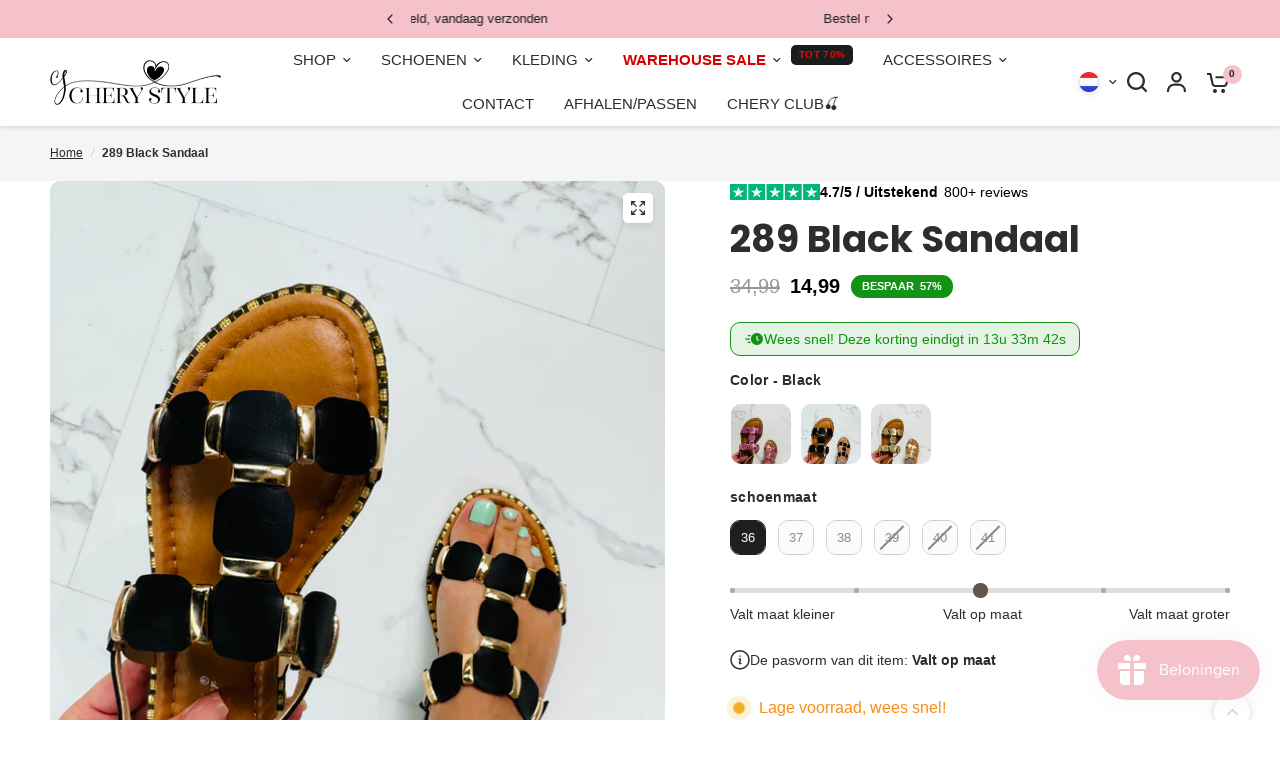

--- FILE ---
content_type: text/css
request_url: https://cherystyle.com/cdn/shop/t/20/assets/product-grid.css?v=155157317594838224441736868473
body_size: 2518
content:
@charset "UTF-8";.product-card .product-card-swatches,.product-card .product-card-swatches .product-card-swatch,.product-card .product-card-swatches--title{transition:all .25s cubic-bezier(.104,.204,.492,1)}.products .gallery--item,.product-card--content-spacing-false .product-featured-image-link,.product-card--content-spacing-true{isolation:isolate;border-radius:var(--block-border-radius, 16px)}.no-js .product-card-quickview{display:none!important}.product-card-quickview{box-shadow:0 4px 6px #00000014}.products{list-style:none}.products.carousel{display:flex;flex-wrap:nowrap;overflow:hidden;min-width:100%;padding:0}.products.carousel .product-card{flex-shrink:0;margin-bottom:0!important}.products.carousel .carousel__slide{width:100%}.no-js .products.carousel{overflow:scroll}.products.carousel.flickity-enabled{overflow:visible}.products.carousel .promotion-column{margin-bottom:0;height:100%}@media only screen and (max-width: 767px){.products.carousel .flickity-viewport{overflow:visible}}.products .promotion-column{margin-bottom:20px}@media only screen and (min-width: 768px){.products .promotion-column{margin-bottom:30px}}@media only screen and (min-width: 768px){.products .promotion-column.promotion-column-width--2{flex:0 0 50%;max-width:50%}}@media only screen and (min-width: 768px){.products .promotion-column.promotion-column-width--2.product-columns-3{flex:0 0 66.6%;max-width:66.6%}}@media only screen and (min-width: 768px){.products .promotion-column.promotion-column-width--2.product-columns-5{flex:0 0 40%;max-width:40%}}.products .gallery--item{height:100%;overflow:hidden}.products .gallery--item figure{height:100%;padding-bottom:0}.products .gallery--item-content{padding:15px}@media only screen and (min-width: 768px){.products .gallery--item-content{padding:30px}}.products .gallery--item-content p{font-size:.8125rem;margin-bottom:15px}@media only screen and (min-width: 768px){.products .gallery--item-content p{font-size:.9375rem}}.product-card-spacing-small .products.row{margin:0 -5px}.product-card-spacing-small .products.row .columns,.product-card-spacing-small .products.row .column{padding:0 5px}.product-card-spacing-small .products.row .product-card{margin-bottom:10px;min-height:calc(100% - 10px)}.product-card-spacing-small .products.row+.pagination{margin-top:20px}.product-card-spacing-small .products.row .flickity-nav.flickity-prev{left:-16px}.product-card-spacing-small .products.row .flickity-nav.flickity-next{right:-16px}@media only screen and (min-width: 768px){.product-card-spacing-medium .products.row{margin:0 -10px}.product-card-spacing-medium .products.row .columns,.product-card-spacing-medium .products.row .column{padding:0 10px}.product-card-spacing-medium .products.row .product-card{margin-bottom:20px;min-height:calc(100% - 20px)}.product-card-spacing-medium .products.row+.pagination{margin-top:10px}}.product-card-spacing-medium .products.row .flickity-nav.flickity-prev{left:-11px}.product-card-spacing-medium .products.row .flickity-nav.flickity-next{right:-11px}@media only screen and (min-width: 768px){.product-card-spacing-large .products.row{margin:0 -15px}.product-card-spacing-large .products.row .columns,.product-card-spacing-large .products.row .column{padding:0 15px}.product-card-spacing-large .products.row .product-card{margin-bottom:30px;min-height:calc(100% - 30px)}.product-card-spacing-large .products.row+.pagination{margin-top:0}}.product-card-spacing-large .products.row .flickity-nav.flickity-prev{left:-6px}.product-card-spacing-large .products.row .flickity-nav.flickity-next{right:-6px}.product-card{display:flex;flex-direction:column;position:relative;margin-bottom:30px;min-height:calc(100% - 30px);width:100%;overflow:hidden;background:var(--color-product-card-bg, #fff)}.carousel .product-card{margin-bottom:0}.product-card .product-card-info{line-height:1;flex:1;display:flex;flex-direction:column}.product-card .product-card-info>*:last-child{margin-bottom:0}.product-card .product-featured-image{margin-bottom:15px;position:relative;overflow:hidden;z-index:0}@media only screen and (min-width: 768px){.product-card .product-featured-image{margin-bottom:20px}}@media (hover: hover){.product-card .product-featured-image.thb-hover:hover .product-primary-image{opacity:0}.product-card .product-featured-image.thb-hover:hover .product-secondary-image{opacity:1}}.product-card .product-featured-image-link{display:block;position:relative;height:0;overflow:hidden;padding-bottom:var(--padding-bottom)}.product-card .product-featured-image-link img{position:absolute;top:0;left:0;width:100%;height:100%;object-fit:cover;z-index:5}.product-card .product-featured-image-link .thb-placeholder{position:absolute;top:0;left:0;width:100%;height:100%}.product-card .product-featured-image-link .product-secondary-image{z-index:10;opacity:0}.product-card .product-featured-image-link.aspect-ratio--square{padding-bottom:100%}.product-card .product-featured-image-link.aspect-ratio--portrait{padding-bottom:125%}.product-card .product-featured-image-link.aspect-ratio--landscape{padding-bottom:75%}.product-card .product-card-vendor{text-transform:uppercase;font-size:.6875rem;letter-spacing:.1em;margin-bottom:8px;opacity:.8}.product-card .product-card-vendor a{color:var(--color-body, #2c2d2e)}.product-card .product-card-title{font-size:calc(var(--font-product-title-scale, 1) * 1rem);line-height:calc(var(--font-product-title-line-height-scale, 1) * 1.4);font-weight:500;display:block;margin-bottom:5px}.product-card .price{font-size:calc(var(--font-product-price-scale, 1) * .9375rem)}.product-card .price+.product-card-title{margin-top:5px;margin-bottom:0}.product-card .badge{position:absolute;z-index:30}.product-card .badge.bottom{bottom:calc(var(--badge-offset, 0px) + 7px)}@media only screen and (min-width: 768px){.product-card .badge.bottom{bottom:calc(var(--badge-offset, 0px) + 14px)}}.product-card .badge.left{left:calc(var(--badge-offset, 0px) + 7px)}@media only screen and (min-width: 768px){.product-card .badge.left{left:calc(var(--badge-offset, 0px) + 14px)}}.product-card .badge.top{top:calc(var(--badge-offset, 0px) + 7px)}@media only screen and (min-width: 768px){.product-card .badge.top{top:calc(var(--badge-offset, 0px) + 14px)}}.product-card .badge.right{right:calc(var(--badge-offset, 0px) + 7px)}@media only screen and (min-width: 768px){.product-card .badge.right{right:calc(var(--badge-offset, 0px) + 14px)}}.product-card-quickview{position:absolute;bottom:10px;left:10px;right:10px;z-index:20;background:var(--color-drawer-bg, #fff);color:var(--color-body, #2c2d2e);height:44px;display:flex;align-items:center;justify-content:center;text-align:center;padding:5px;opacity:0;transition:opacity .25s linear;border-radius:calc(var(--block-border-radius, 16px) / 2)}@media only screen and (min-width: 768px){.product-card-quickview{bottom:15px;left:15px;right:15px}}.product-card-quickview span{line-height:1;font-size:.8125rem;font-weight:500;padding-right:0;white-space:nowrap;opacity:1}.product-card-quickview .loading-overlay{position:absolute;top:50%;left:50%;transform:translate3d(-50%,-50%,0);z-index:20;opacity:0;width:40px;height:40px;display:flex;align-items:center;justify-content:center}.product-card-quickview .loading-overlay .spinner{width:18px}.product-card-quickview.loading span{opacity:0}.product-card-quickview.loading .loading-overlay{opacity:1}.product-card--add-to-cart-button{font-size:.8125rem;margin-top:15px;width:100%;height:44px;border-radius:calc(var(--block-border-radius, 16px) / 2)}.product-card--add-to-cart-button-wrapper{margin-top:auto}.product-card--add-to-cart-button .spinner{position:absolute;top:50%;left:50%;z-index:20;opacity:0;width:34px;height:34px;margin:-17px 0 0 -17px;padding:10px}.product-card--add-to-cart-button.loading .spinner{opacity:1}.product-card--add-to-cart-button.loading .product-card--add-to-cart-text{opacity:0}.product-card .product-card-swatches{line-height:0;position:absolute;top:0;left:0;width:100%;transform:translateY(100%)}.product-card .product-card-swatches .product-card-swatch{display:inline-flex;margin:0;width:18px;height:18px;border-radius:9px;padding:3px;position:relative;cursor:pointer}.product-card .product-card-swatches .product-card-swatch:after{content:"";display:block;position:absolute;top:3px;left:3px;right:3px;bottom:3px;border-radius:6px;background:var(--option-color);background-image:var(--option-color-image);background-size:cover}.product-card .product-card-swatches .product-card-swatch.active{box-shadow:0 0 0 1px var(--color-body, #2c2d2e) inset}.product-card .product-card-swatches--container{position:relative;overflow:hidden;height:18px;margin-top:10px}.product-card .product-card-swatches--title{font-size:.75rem;line-height:18px;opacity:.8;transform:translateY(0)}.product-card--label-container{margin-top:10px}.product-card .star-rating{margin-top:7px;font-size:.875rem}.product-card:hover .product-card-swatches{transform:translateY(0)}.product-card:hover .product-card-swatches--title{transform:translateY(-100%)}.product-card:hover .product-card-quickview{opacity:1}.product-card--border-true{border:1px solid var(--color-border, #dadce0)}.product-card--border-true .product-featured-image{padding:10px}.product-card--border-true .badge{--badge-offset: 10px}.product-card--content-spacing-true{overflow:hidden}.product-card--content-spacing-true .product-card-info{padding:20px}.product-card--content-spacing-true.product-card--border-true .product-featured-image{padding-bottom:0}.product-card--content-spacing-true.product-card--border-true .product-featured-image-link{border-top-left-radius:calc(var(--block-border-radius, 16px) / 1.4);border-top-right-radius:calc(var(--block-border-radius, 16px) / 1.4)}.product-card--content-spacing-true .product-featured-image{margin-bottom:0}.collection-empty{text-align:center;padding:10vh;width:100%}.collection-empty svg{margin-bottom:30px}.collection-empty .text-button{font-size:inherit}.collection-empty p{font-size:1.25rem}.sidebar-container{display:grid;grid-gap:clamp(20px,4%,40px)}@media only screen and (min-width: 1068px){.sidebar-container.facets--sidebar{grid-template-columns:clamp(200px,22%,240px) 1fr}}.sidebar-container.facets--sidebar.results--0{grid-template-columns:1fr}@media only screen and (min-width: 1068px){.sidebar-container.facets--sidebar .facets-toggle{display:none}}.sidebar-container .products.collection.row{padding:0}.star-rating{--star-percent: calc(var(--star-rating) / 5 * 100%);display:inline-block;font-size:1rem;font-family:Times;line-height:1}.star-rating:before{content:"\2605\2605\2605\2605\2605";background:linear-gradient(90deg,var(--color-star) var(--star-percent),#e1e1e1 var(--star-percent));-webkit-background-clip:text;-webkit-text-fill-color:transparent}.star-rating span{font-size:.75rem;margin-left:8px}.rating{display:inline-block;margin:0}.rating-star{--letter-spacing: .3;--font-size: 1.5;--percent: calc( ( var(--rating) / var(--rating-max) + var(--rating-decimal) * var(--font-size) / (var(--rating-max) * (var(--letter-spacing) + var(--font-size))) ) * 100% );letter-spacing:calc(var(--letter-spacing) * 1rem);font-size:calc(var(--font-size) * 1rem);line-height:1;display:inline-block;font-family:Times;margin:0}.rating-star:before{content:"\2605\2605\2605\2605\2605";background:linear-gradient(90deg,var(--color-reviews) var(--percent),rgba(var(--color-foreground),.15) var(--percent));-webkit-background-clip:text;-webkit-text-fill-color:transparent}.rating-text{display:none}.rating-count{display:none;margin:0}@media (forced-colors: active){.rating{display:none}.rating-text{display:block}}.product-card--label{font-size:.625rem;border:1px solid var(--color-border, #dadce0);padding:4px 6px;line-height:1.2;border-radius:var(--input-border-radius, 6px)}.product-card--label-container{display:flex;grid-gap:5px;flex-wrap:wrap}.collection-links{overflow-x:scroll;max-width:calc(100vw - 100px);margin-bottom:12px;padding:0;-webkit-overflow-scrolling:touch;overflow-y:hidden;scrollbar-width:none}.collection-links::-webkit-scrollbar{display:none}.collection-links__title{display:inline-block}.collection-links__title{display:none;color:#1a1c1d;font-size:15px;font-style:normal;font-weight:600;line-height:15px;letter-spacing:-.3px;margin-bottom:12px}.collection-links ul{list-style-type:none;margin:0;padding:0;gap:8px}.collection-links ul li{border-radius:4px;border:1px solid #d3d3d3;padding:0;color:#1a1c1d;font-size:15px;font-style:normal;font-weight:400;line-height:15px;letter-spacing:-.3px;white-space:nowrap;text-align:center;transition:all .2s cubic-bezier(.104,.204,.492,1)}.collection-links ul li.current,.collection-links ul li:hover{border:1px solid #1a1c1d;color:#1a1c1d}.collection-links ul li:hover a{color:#1a1c1d}.collection-links ul li a{display:inline-block;padding:12px;display:flex;justify-content:center;align-items:center;transition:all .2s cubic-bezier(.104,.204,.492,1)}.collection-links .splide__arrow{opacity:.5;border:1px solid #d3d3d3;background-color:#fff;width:20px;height:20px}.collection-links .splide__arrow svg{width:10px;color:#1a1c1d}.collection-links .splide__arrow--prev{left:0}.collection-links .splide__arrow--next{right:0}@media only screen and (max-width: 1400px){.collection-links.splide{max-width:70vw}}@media only screen and (max-width: 1068px){.collection-links.splide{max-width:calc(100vw - 100px);padding:0 28px}}@media only screen and (max-width: 768px){.collection-links.splide{max-width:calc(100vw - 30px)}}.site-wide-sale{display:none;flex-flow:column nowrap;justify-content:center;gap:16px;position:absolute;top:0;right:0;bottom:0;left:0;z-index:20;border-radius:10px;opacity:0;visibility:hidden;transition:opacity .25s cubic-bezier(.104,.204,.492,1);padding:10px}body.test-2-0-7--body .site-wide-sale{display:flex}body.test-2-0-7--body .product-card .product-card-info{justify-content:flex-end;flex:0}body.test-2-0-7--body .product-card .product-featured-image{flex:1;display:flex}body.test-2-0-7--body .product-card .product-featured-image-link{height:auto;flex:1}.site-wide-sale__title{display:flex;justify-content:center;align-items:center;gap:8px}.site-wide-sale__title span{display:inline-block}.site-wide-sale__title span:last-child{transform:rotate(25deg)}.site-wide-sale__overlay{display:none;position:absolute;top:0;right:0;bottom:0;left:0;z-index:19;background:linear-gradient(210deg,#f5c2cb00 19.91%,#f5c2cba8 105.39%),linear-gradient(0deg,#000000a8 0% 100%),#d3d3d3 50% / cover no-repeat;opacity:0;visibility:hidden}body.test-2-0-7--body .site-wide-sale__overlay{display:block}.products:not(.collection) .site-wide-sale,.products:not(.collection) .site-wide-sale__overlay{display:none!important}.product-featured-image:hover .site-wide-sale{opacity:1;visibility:visible}.product-featured-image:hover .site-wide-sale__overlay{opacity:.5;visibility:visible}.site-wide-sale .site-wide-sale__subtitle,.site-wide-sale .site-wide-sale__title{color:#fff;text-align:center;font-size:32px;font-style:normal;font-weight:700;line-height:1}.site-wide-sale p{color:#fff;font-size:24px;font-style:normal;font-weight:400;line-height:150%;max-width:150px;margin:0 auto;text-align:center}@media only screen and (max-width: 768px){.site-wide-sale p{color:#fff;font-size:16px;font-style:normal;font-weight:400;line-height:150%;max-width:115px;margin:0 auto;text-align:center}.site-wide-sale .site-wide-sale__subtitle,.site-wide-sale .site-wide-sale__title{color:#fff;text-align:center;font-size:24px;font-style:normal;font-weight:700;line-height:1}}.promotion-column:has(.custom_class){display:block;max-height:313px}.gallery--item.custom_class .gallery--item-content{padding:20px 12px}.gallery--item.custom_class .gallery--item-content p{font-size:16px;font-weight:600}.gallery--item.custom_class .gallery--item-content>div{max-width:100%}.gallery--item.custom_class .gallery--item-content>div a{border-radius:40px;background:#2eb843;color:#fff;font-size:14px;font-weight:600;text-transform:none;width:100%;padding:8px 12px}.custom-promo-icon{width:20px;height:20px;margin-right:8px}.custom-promo-icon img{width:100%;height:100%}@media screen and (max-width: 600px){.gallery--item.custom_class .gallery--item-content p{font-size:14px}.gallery--item.custom_class .gallery--item-content>div a{font-size:12px;height:auto}.custom-promo-icon{width:16px;height:16px;margin-right:4px}.promotion-column:has(.custom_class){max-height:265px}}.promotion-video{position:relative;margin-bottom:20px}.promotion-video video{display:block;width:100%;border-radius:10px;max-height:320px;object-fit:cover}.video-control-button{position:absolute;top:50%;left:50%;transform:translate(-50%,-50%);width:37px;height:37px;border-radius:50%;background-color:#00000080;color:#fff;display:flex;align-items:center;justify-content:center;cursor:pointer;font-size:14px;touch-events:none}.video-control-button svg{width:8px;height:8px}.promotion-video_button{position:absolute;right:10px;left:10px;bottom:10px;padding:8px;text-align:center;font-size:12px;font-weight:600;background-color:#f5c2cbcc;color:#000;border-radius:8px;text-transform:uppercase}.promotion-video_button:hover{color:#000}.promotion-video_text{font-size:14px;font-weight:400}@media (max-width: 768px){.promotion-video{margin-bottom:15px}.promotion-video video{max-height:250px}.promotion-video_text{font-size:12px}}
/*# sourceMappingURL=/cdn/shop/t/20/assets/product-grid.css.map?v=155157317594838224441736868473 */


--- FILE ---
content_type: text/css
request_url: https://cherystyle.com/cdn/shop/t/20/assets/kopstorm.css?v=163532738609336436681721825888
body_size: 2368
content:
.thb-secondary-area{align-items:center}.wizard__content p{display:none!important}.side-panel-content variant-swatch-king{display:none!important}.side-panel-content .variations{margin-bottom:10px;display:block!important}.add_to_cart_holder\a0 {flex-wrap:wrap!important}slide-show .slideshow-image--desktop{object-position:50% 40%!important}#category-slider .section{color:#000;padding-top:50px;padding-bottom:50px;line-height:1.5}#category-slider .containers{margin:0 auto}#category-slider .grid{gap:25px;display:flex;flex-direction:row;align-items:start;justify-content:center;width:100%;padding-top:40px;max-width:1005px;margin:0 auto}#category-slider .title{text-align:center}#category-slider .grid_cell{width:113px;height:113px;border:2px solid rgba(0,0,0,.12);border-radius:500px;padding:3px;display:flex;transition:all .15s;align-items:center}#category-slider .img{width:100%;height:100%;object-fit:cover;border-radius:500px}#category-slider .grid_link{grid-column-gap:10px;grid-row-gap:10px;text-align:center;text-transform:uppercase;flex-direction:column;align-items:center;text-decoration:none;display:flex}#category-slider .titles{color:#000;text-decoration:none;font-size:14px;text-transform:uppercase;letter-spacing:0;font-family:ITC Avant Garde Gothic,sans-serif;font-weight:600;font-style:normal;line-height:1.3}.swiper-button-prev,.swiper-button-next\a0 {font-size:21px!important;color:#000!important}#category-slider .swiper-scrollbar{position:relative;margin-top:35px}#category-slider .grid_cell:hover{border:2px solid rgb(0 0 0);transition:all .15s}#category-slider .h5{line-height:1.35;font-size:16px;margin-top:5px}@media screen and (max-width: 767px){#lselector{display:none}#category-slider .grid_cell{border:2px solid rgba(0,0,0,.12);border-radius:500px;height:85px;width:85px;padding:3px}#category-slider .grid{gap:25px;display:flex;flex-direction:row;align-items:start;justify-content:center;width:100%;padding-top:25px;padding-left:10px;padding-right:10px}#category-slider .h5{font-size:12px!important;line-height:1.35}#category-slider .swiper-scrollbar{position:relative;margin-top:25px}}#w-node-f2ee5d93-c3ae-6672-08e5-dffabb076458-0f4fd4e4,#w-node-ec4dd0cb-0a3a-9de5-6eda-131f701d7a42-0f4fd4e4,#w-node-_8eccaa3f-edb9-9998-5109-ef70fcbbfa5f-0f4fd4e4,#w-node-_8eccaa3f-edb9-9998-5109-ef70fcbbfa60-0f4fd4e4,#w-node-_8541a15d-69c0-3ebb-cf44-d092e1edac22-0f4fd4e4,#w-node-_8541a15d-69c0-3ebb-cf44-d092e1edac23-0f4fd4e4,#w-node-_475376dd-01d9-4ebc-9e90-7bd1711cd62e-0f4fd4e4,#w-node-_475376dd-01d9-4ebc-9e90-7bd1711cd62f-0f4fd4e4,#w-node-f8de3150-3c36-8c2b-08cf-ce45a950179a-0f4fd4e4,#w-node-f8de3150-3c36-8c2b-08cf-ce45a950179b-0f4fd4e4,#w-node-_1bb6ac2e-57aa-dcae-c5cc-a74bf2ed3a39-0f4fd4e4,#w-node-_1bb6ac2e-57aa-dcae-c5cc-a74bf2ed3a3a-0f4fd4e4{grid-area:span 1 / span 1 / span 1 / span 1}#instagram-banner h4{text-align:center}#instagram-banner .page-row-content{margin:var(--outer);text-align:left!important}.instagram-banner{padding-top:50px;background:#fff}#instagram-banner .instagram-icon{width:25px!important;height:25px!important;border:none!important}#instagram-banner .swiper{width:100%;height:100%;margin-top:35px}#instagram-banner .swiper-slide{text-align:center;font-size:18px;background:#fff;display:flex;justify-content:center;align-items:center}#instagram-banner .instagram-post{position:absolute;background:transparent;opacity:0;width:100%;height:100%;transition:all .3s ease;display:flex;justify-content:center;align-items:center}#instagram-banner .swiper-pagination-bullet-active{background:#a7a7a7!important}#instagram-banner .swiper-pagination{margin-top:20px!important;display:block!important;position:relative!important}#instagram-banner .instagram-post:hover{position:absolute;opacity:1;background:#252627ad;width:100%;height:100%;color:#fff;transition:all .3s ease}#instagram-banner .instagram-post{position:absolute;opacity:0;color:#fff;transition:all .3s ease}#instagram-banner .swiper-slide img{display:block;width:100%;height:100%;object-fit:cover}#instagram-banner .swiper-slide-image{height:300px;object-fit:cover;position:relative}#instagram-banner .swiper-button-next,.swiper-button-prev{color:#000!important}#instagram-banner .swiper{margin-left:auto;margin-right:auto}#instagram-banner .swiper-button-next{background:#a7a7a7!important;top:45%;width:35px!important;height:35px;color:#fff!important;fill:#fff;border-radius:500px;display:flex;align-items:center;right:20px!important}#instagram-banner .swiper-button-prev{background:#a7a7a7!important;top:45%;width:35px!important;height:35px;color:#fff!important;fill:#fff;border-radius:500px;display:flex;align-items:center;left:20px!important}#instagram-banner .swiper-button-next,.swiper-rtl .swiper-button-prev{right:0;left:auto}#instagram-banner .swiper-button-prev,.swiper-rtl .swiper-button-next{left:0;right:auto}#instagram-banner .swiper-button-next:after{font-size:12px!important}.instagram-post #title,.instagram-post #date{font-size:14px;text-align:center;display:block}#instagram-banner .instagram-post{display:flex;flex-direction:column;gap:10px;padding:15px}#instagram-banner .swiper-button-prev:after{font-size:12px!important}@media only screen and (max-width: 767px){.multicolumn__inner .row{gap:35px}#instagram-banner .swiper-slide img{display:block;width:100%;height:100%;object-fit:cover}.instagram-post #title,.instagram-post #date{font-size:14px;text-align:center;display:block}#instagram-banner .swiper-button-next{background:#a7a7a7!important;top:45%;width:25px!important;height:25px;color:#fff!important;fill:#fff;border-radius:500px;display:flex;align-items:center;right:10px!important}#instagram-banner .swiper-button-prev{background:#a7a7a7!important;top:53%;width:25px!important;height:25px;color:#fff!important;fill:#fff;border-radius:500px;display:flex;align-items:center;left:10px!important}#instagram-banner .swiper-slide-image{height:200px}#instagram-banner .swiper{width:100%;height:100%;margin-top:30px}#instagram-banner h2{line-height:1;text-align:center}.instagram-banner{padding-top:45px;background:#fff}#instagram-banner .instagram-icon{width:17px!important;height:17px!important;border:none!important}}.product-featured-image .badge{margin:5px;border-radius:1px!important}.collection-tabs__list-link:hover,.active.collection-tabs__list-link{color:#282627!important}.collection-card--image img{object-position:right!important}#shopify-section-template--20773566284111__dfedd26f-1fe1-4636-b8fc-c62a2a6ed5a9 .rich-text{background:#f5c2cb!important}.product-cart-item-info quantity-selector{background:#f6f6f6!important}.product-card-small{background:#f6f6f6!important}.product-title-container .badge{background-color:#139313!important;border-radius:500px!important}.jdgm-prev-badge{margin-bottom:15px!important}.social-proof-box-text-margin p{margin-bottom:0!important}.swatch-label,.price .normal{font-weight:700!important}.swatch-button,.swatch-button-title-text{border-radius:}.product-grid-container .jdgm-widget{margin-top:-10px}.free-shipping--text-remaining span{color:green;font-weight:700}.collapsible__content b,.collapsible__content span,.collapsible__content p,.collapsible__content a{font-style:normal}.multicolumn__column img{border-radius:10px}image-with-text-overlay h3{margin-bottom:5px!important}#wrapper #main-content{min-height:max-content!important}.footer .thb-widget-title{line-height:1.5!important}.inline-badge:before\a0 {display:none!important}.product-featured-image .badge{padding:5px!important;line-height:1;font-size:10px!important;height:20px!important;left:0!important;top:0!important;border-radius:0!important}.side-panel-content #AddToCart{width:auto!important}.style_vendor,.product__tax,.star-rating-container,.add_to_cart_holder .shopify-payment-button{display:none!important}.slideshow__slide-content h1{margin-bottom:5px!important}.slideshow__slide-content p{margin-bottom:10px!important}.multicolumn__column{margin-bottom:0!important}.badge.out-of-stock{display:none!important}.swatch-variant-name{font-weight:700!important}.cart-drawer-footer .cart-total{line-height:1}.cart-drawer-buttons{grid-template-columns:1fr!important}.cart-policy-text,.order-note-toggle{display:none!important}.product-card .badge.top{font-weight:700!important;text-transform:uppercase}.free-shipping--bar{background:#00800029}.product-card-info .jdgm-widget{margin-top:10px;font-size:14px}#shopify-section-template--20495820521807__dfedd26f-1fe1-4636-b8fc-c62a2a6ed5a9 .rte{margin-bottom:8px!important}#shopify-section-template--20495820521807__dfedd26f-1fe1-4636-b8fc-c62a2a6ed5a9 strong{font-style:normal!important}.multicolumn__column,.product-card{margin-bottom:0}.rich-text{padding:0!important}.rich-text__inner{max-width:none!important;text-align:center!important}#shopify-section-template--20495820521807__dfedd26f-1fe1-4636-b8fc-c62a2a6ed5a9 .rich-text__inner{max-width:none!important;text-align:left!important}#shopify-section-template--20495820849487__0ef397f4-2dc4-4738-a783-30bfd8299a63 img{margin-top:-50px!important;max-width:950px;display:block;margin:0 auto}.slideshow__slide-content,.image-with-text-overlay--content{display:}.section-header{justify-content:center!important;text-align:center}#judgeme_product_reviews{max-width:1280px;margin-right:auto;margin-left:auto;margin-bottom:100px}.add_to_cart_holder{display:flex!important;align-items:center!important;margin-top:30px;flex-wrap:wrap}.badge{background-color:#fd8c74!important}.product-add-to-cart-container .single-add-to-cart-button{font-weight:600;width:100%;height:44px}.product-card-info .compareamount,.compareamount{opacity:.5}.product-card .badge.top{border-radius:0!important}.price .amount.discounted{font-weight:700!important;color:#000!important}.logo-list h3{color:#7d7b79!important}#shopify-section-template--20495821275471__aa36bc1d-0aac-4fab-9425-2eddfa8785de{background-color:#faf7f2;text-align:center!important}.logo-list .section-header{justify-content:center!important}@keyframes pulse-red{0%{transform:scale(.95);box-shadow:0 0 #d9000085}70%{transform:scale(1);box-shadow:0 0 0 10px #f4af2900}to{transform:scale(.95);box-shadow:0 0 #f4af2900}}.red_pulse{background:#d90000;height:12px;width:12px;border-radius:20px;animation:pulse-red 2s linear infinite;transform:scale(1)}#red_pulse span{color:#fa8c18}.header-section{box-shadow:0 2px 4px #0000001a}.breadcrumbs-section{background:#f5f5f5!important;padding:0;margin-bottom:25px!important}.header--inner:before{display:none!important}.thb-item-count{color:#1f1f1f!important}.variations .product-form__input--block input[type=radio]:checked+label{color:#fff;background:#1f1f1f!important}.breadcrumbs{padding:18px 0!important;overflow-x:hidden}.side-panel-header{padding:0!important}.side-panel-header div{background:#f5c2cb!important;padding:23px!important}product-card .onsale{background:#139313!important}.free-shipping--percentage{background:green!important}.side-panel-header .h6{color:#1a1c1d!important}.side-panel-header path{stroke:#2c2d2e!important}body{font-family:BlinkMacSystemFont,avenir next,avenir,segoe ui,helvetica neue,helvetica,Cantarell,Ubuntu,roboto,noto,arial,sans-serif!important}.thb-product-detail .product-title{font-weight:700!important}.product-title-container .installment{display:none}.variations .product-form__input--block input[type=radio]:checked+label{background:#00000012}.button{text-transform:uppercase}.thb-product-detail .product-title-container{display:flex;flex-direction:column;gap:10px}strong,b{font-weight:600!important}.announcement-bar--carousel .carousel__slide{font-weight:500}.trustpilot_pdp img{width:90px;display:inline-block}.trustpilot_pdp{display:flex;align-items:center;justify-content:start;gap:10px;flex-wrap:wrap;color:#000;margin-bottom:15px;font-size:16px}.trustpilot_hero img{width:90px;display:inline-block}.trustpilot_hero{display:flex;align-items:center;justify-content:center;gap:10px;flex-wrap:wrap;color:#fff;margin-bottom:15px}#ultimateTrustBadgeswidgetDiv,lb-product-page-cross-sell-ew{display:none!important}.header-mobile-navigation{margin-bottom:0!important}.countdown-banner--timer .button{background:#f7a08b!important;color:#1a1c1d!important}#kopstorm-snippet-9{display:flex;flex-direction:column;gap:5px;margin-bottom:20px;margin-top:20px;font-size:16px}@keyframes greendot{0%{transform:scale(.95);box-shadow:0 0 #54c63a80}70%{transform:scale(1);box-shadow:0 0 0 10px #54c63a00}to{transform:scale(.95);box-shadow:0 0 #54c63a00}}@keyframes pulse-yellow{0%{transform:scale(.95);box-shadow:0 0 #f4af2980}70%{transform:scale(1);box-shadow:0 0 0 10px #f4af2900}to{transform:scale(.95);box-shadow:0 0 #f4af2900}}.flex-div{display:flex;flex-direction:row;align-items:center;justify-content:center}.flex-div-2{display:flex;flex-direction:row;align-items:center;justify-content:start;color:#000}.flex-div-wrapper{display:flex;flex-direction:column;align-items:flex-start;justify-content:center;gap:7px}.green-dot{background:#54c63a;height:12px;width:12px;border-radius:20px;animation:greendot 2s linear infinite;transform:scale(1)}.orange_pulse{background:#f4af29;height:12px;width:12px;border-radius:20px;animation:pulse-yellow 2s linear infinite;transform:scale(1)}#orange_pulse span{color:#fa8c18}@media only screen and (max-width: 768px){#shopify-section-template--20495820849487__0ef397f4-2dc4-4738-a783-30bfd8299a63 img{margin-top:-30px}}
/*# sourceMappingURL=/cdn/shop/t/20/assets/kopstorm.css.map?v=163532738609336436681721825888 */


--- FILE ---
content_type: text/css
request_url: https://cherystyle.com/cdn/shop/t/20/assets/test208.css?v=124349555445108334371766501186
body_size: 53
content:
@font-face{font-family:Segoe UI Regular;font-style:normal;font-weight:400;src:url(segoe_UI.woff) format("woff")}.test208 .size-fit,.test208 .size-line{display:none}.test208 .size-popup{display:block;margin:20px 0}@media (max-width: 767px){.test208 .size-popup{margin:15px 0}}.test208 .size-popup__button{margin:0 auto;display:flex;align-items:center;text-decoration:underline;gap:8px;justify-content:center;color:#2c2d2e;font-family:Segoe UI;font-size:14px;font-style:normal;font-weight:400;line-height:24px;text-decoration-line:underline}.test208 .size-popup-modal{background:#00000040}.test208 .size-popup-modal__toggle{z-index:2;top:16px;right:16px;position:absolute}@media (max-width: 767px){.test208 .size-popup-modal__toggle{left:50%;transform:translate(-50%);top:-45px;border-radius:50%;background:#fff;width:32px;height:32px;display:flex;align-items:center;justify-content:center}}.test208 .size-popup-modal__content{max-width:500px;border:1px solid #CFCFCF;overflow:unset}@media (max-width: 767px){.test208 .size-popup-modal__content{max-width:calc(100vw - 30px)}}.test208 .size-popup-modal__content scroll-shadow{overflow:unset}.test208 .size-popup-modal__content-info{padding:32px;overflow:unset;border-radius:10px}@media (max-width: 767px){.test208 .size-popup-modal__content-info{padding:24px}}.test208 .size-popup-modal__content-step{text-align:center;display:flex;flex-direction:column;gap:16px;align-items:center}.test208 .size-popup-modal__content-step--hidden{display:none}.test208 .size-popup-modal__content-step h5{color:#2c2d2e;font-family:Segoe UI;font-size:16px;font-style:normal;font-weight:700;line-height:15px;margin-bottom:0}.test208 .size-popup-modal__content-step p{color:#2c2d2e;margin-bottom:0;text-align:center;font-family:Segoe UI;font-size:16px;font-style:normal;font-weight:400;line-height:150%}.test208 .size-popup-modal__content-buttons{display:flex;gap:16px;width:100%}@media (max-width: 767px){.test208 .size-popup-modal__content-buttons{flex-direction:column;gap:12px}}.test208 .size-popup-modal__content-buttons div{flex:1}.test208 .size-popup-modal__content-buttons div button{width:100%;color:#1a1c1d;text-align:center;font-family:Segoe UI;font-size:16px;font-style:normal;font-weight:600;line-height:1;text-transform:inherit;padding:12px 16px}.test208 .size-popup-modal__content-buttons div button[disabled]{color:#fff}.test208 .size-popup-modal__content-buttons div .button--secondary{border-radius:40px;border:2px solid #F5C2CB;background:transparent}.test208 .size-popup-modal__content-result{display:flex;padding:12px 17px;justify-content:center;align-items:center;gap:56px;border-radius:10px;align-self:stretch;background:#f7f7f7}.test208 .size-popup-modal__content-result-item{display:flex;align-items:center;gap:4px;color:#000;text-align:center;font-family:Segoe UI;font-size:16px;font-style:normal;font-weight:600;line-height:1}.test208 .size-popup-modal__content .custom-select{position:relative;display:inline-block;width:100%}.test208 .size-popup-modal__content .custom-select.open .custom-options{display:block}.test208 .size-popup-modal__content .custom-select__trigger{border:1px solid #D3D3D3;padding:12px 16px;border-radius:40px;display:flex;align-items:center;justify-content:center;background-color:#f7f7f7;cursor:pointer;color:#1a1c1d;text-align:center;font-family:Segoe UI;font-size:16px;font-style:normal;font-weight:600;line-height:1}.test208 .size-popup-modal__content .custom-select__trigger svg{margin-left:8px;margin-top:2px}.test208 .size-popup-modal__content .custom-select__trigger span,.test208 .size-popup-modal__content .custom-select__trigger svg{pointer-events:none}.test208 .size-popup-modal__content .custom-options{position:absolute;top:100%;left:0;right:0;z-index:10;border:1px solid #ddd;background-color:#fff;display:none;max-height:200px;overflow-y:auto;border-radius:16px}.test208 .size-popup-modal__content .custom-option{padding:5px 10px;cursor:pointer;font-size:16px;line-height:1;text-align:left}.test208 .size-popup-modal__content .custom-option:hover{background-color:#f0f0f0}.size-popup{display:none}
/*# sourceMappingURL=/cdn/shop/t/20/assets/test208.css.map?v=124349555445108334371766501186 */


--- FILE ---
content_type: text/css
request_url: https://cherystyle.com/cdn/shop/t/20/assets/custom-styles.css?v=139155254738468634001766501181
body_size: -105
content:
:root{--cs-badge-bg: #F5C2CB;--cs-badge-text: #fff}.product-featured-image,.product-card,.card,.product-grid-item{position:relative}.cs-badge.cs-badge--bestseller{position:absolute;top:6px;left:8px;background:var(--cs-badge-bg);color:var(--cs-badge-text);padding:4px 8px;font-size:11px;font-weight:700;text-transform:uppercase;border-radius:999px;line-height:1;letter-spacing:.2px;box-shadow:0 2px 6px #0000001a;z-index:3}.template-product h1.product-title{display:flex;align-items:baseline;column-gap:6px;row-gap:0;flex-wrap:nowrap;min-width:0;margin-bottom:10px}.template-product h1.product-title .cs-inline-badge--bestseller{background:var(--cs-badge-bg);color:var(--cs-badge-text);font-weight:700;font-size:14px;text-transform:uppercase;padding:4px 10px;border-radius:999px;line-height:1;white-space:nowrap;display:inline-flex;align-items:center;flex:0 0 auto}@media (max-width: 600px){.cs-badge.cs-badge--bestseller{top:6px;left:6px;font-size:10px;padding:3px 7px}.template-product h1.product-title{column-gap:4px}.template-product h1.product-title .cs-inline-badge--bestseller{font-size:12px;padding:3px 8px}}.german-promo-box{background-color:#fff0f3;border:1px solid #f5c1ca;padding:20px;border-radius:10px;text-align:center;margin:20px 0}.german-promo-title{color:#c40000;font-weight:700;font-size:24px;margin-bottom:6px}.german-promo-code{color:#c40000;font-size:15px;font-style:italic}free-shipping{display:block;margin-bottom:18px;padding:14px 16px;border-radius:8px;background:#faf5f3;border:1px solid #e8e2dd}.free-shipping__text-wrapper{margin-bottom:10px;text-align:center}.free-shipping--text-remaining,.free-shipping--text-full{font-size:14px;line-height:1.4;color:#6a4c41;margin:0;font-weight:500}.free-shipping--text-full{display:none;color:#3c7f37;font-weight:600}.free-shipping__bar{width:100%;height:8px;background:#e6dad4;border-radius:50px;overflow:hidden}.free-shipping__bar-fill{height:100%;width:0%;background:linear-gradient(90deg,#d89c7e,#b46b4d);border-radius:50px;transition:width .45s ease}@media (max-width: 600px){free-shipping{padding:12px 14px}.free-shipping--text-remaining,.free-shipping--text-full{font-size:13px}.free-shipping__bar{height:7px}}
/*# sourceMappingURL=/cdn/shop/t/20/assets/custom-styles.css.map?v=139155254738468634001766501181 */


--- FILE ---
content_type: text/css
request_url: https://cherystyle.com/cdn/shop/t/20/assets/campaigne-label.css?v=115983420636259967591733307412
body_size: -648
content:
.campaigne-label{display:flex;align-items:center;gap:8px;padding:8px 12px;border-radius:10px;background:#f5c2cb1f;border:1px solid #F5C2CB;width:fit-content;margin-bottom:24px}.campaigne-label p{margin:0;font-size:16px}.cart-drawer-campaigne-label .campaigne-label p{margin:0;font-size:15px}.campaigne-label strong{color:#2c2d2e;font-weight:700}.campaigne-label{display:none}
/*# sourceMappingURL=/cdn/shop/t/20/assets/campaigne-label.css.map?v=115983420636259967591733307412 */


--- FILE ---
content_type: text/css
request_url: https://cherystyle.com/cdn/shop/t/20/assets/text-with-icons.css?v=63099072750709510831721825888
body_size: -107
content:
.text-with-icons__inner{padding:0 15px;max-width:1380px;margin-left:auto;margin-right:auto}@media only screen and (min-width: 768px){.text-with-icons__inner{padding:0 50px}}.text-with-icons{background:var(--color-bg)}.text-with-icons.text-with-icons-has-bg--true{padding:30px 0}.text-with-icons.text-left{text-align:left}.text-with-icons.text-center{text-align:center}.text-with-icons.text-right{text-align:right}.text-with-icons__inner{display:grid;grid-gap:40px 20px;justify-content:center;grid-auto-columns:minmax(250px,300px)}@media only screen and (min-width: 768px){.text-with-icons__inner{grid-template-columns:repeat(auto-fill,minmax(200px,300px))}}@media only screen and (min-width: 768px){.text-with-icons.icon-columns-2 .text-with-icons__inner{grid-template-columns:repeat(2,minmax(200px,300px))}}@media only screen and (min-width: 768px){.text-with-icons.icon-columns-3 .text-with-icons__inner{grid-template-columns:repeat(3,minmax(200px,300px))}}@media only screen and (min-width: 768px){.text-with-icons.icon-columns-4 .text-with-icons__inner{grid-template-columns:repeat(2,minmax(200px,300px))}}@media only screen and (min-width: 1068px){.text-with-icons.icon-columns-4 .text-with-icons__inner{grid-template-columns:repeat(4,minmax(200px,300px))}}@media only screen and (max-width: 767px){.text-with-icons.swipe-on-mobile .text-with-icons__inner{overflow-x:auto;justify-content:flex-start;scroll-snap-type:x mandatory;grid-auto-flow:column;grid-auto-columns:minmax(250px,300px);grid-template-columns:repeat(auto-fill,minmax(250px,300px));scrollbar-width:none}.text-with-icons.swipe-on-mobile .text-with-icons__inner::-webkit-scrollbar{display:none}}.text-with-icons__block{display:flex;align-items:center;scroll-snap-align:center;scroll-snap-stop:always}.text-with-icons__block-content{font-size:.9375rem}.text-with-icons__block-content h6{line-height:1;margin-bottom:10px;color:var(--color-heading, --color-accent)}.text-with-icons__block-content p{font-size:inherit;color:var(--color-text, --color-accent)}.text-with-icons__block-content>*:last-child{margin-bottom:0}.text-with-icons__icon{flex-shrink:0}.text-with-icons__icon svg{width:100%;height:auto;fill:var(--color-text, --color-accent)}.text-with-icons__icon img{display:block;width:100%;height:100%;object-fit:contain}.text-with-icons.icon-left .text-with-icons__icon{margin-right:20px}.text-with-icons.icon-top .text-with-icons__block{flex-direction:column}.text-with-icons.icon-top .text-with-icons__icon{margin-bottom:20px}.text-with-icons.icon-top.text-left .text-with-icons__block{align-items:flex-start}.text-with-icons.icon-top.text-center .text-with-icons__block{align-items:center}.text-with-icons.icon-top.text-right .text-with-icons__block{align-items:flex-end}.text-with-icons.icon-right .text-with-icons__block{flex-direction:row-reverse}.text-with-icons.icon-right .text-with-icons__icon{margin-left:20px}.text-with-icons.icon-small .text-with-icons__icon{height:32px}.text-with-icons.icon-medium .text-with-icons__icon{height:48px;width:48px}.text-with-icons.icon-large .text-with-icons__icon{height:64px;width:64px}.text-with-icons.icon-xlarge .text-with-icons__icon{height:80px;width:80px}.text-with-icons h6.body-font{font-weight:600}.text-with-icons.heading-large h6{font-size:20px}.text-with-icons.heading-medium h6{font-size:16px}.text-with-icons.heading-small h6{font-size:14px}
/*# sourceMappingURL=/cdn/shop/t/20/assets/text-with-icons.css.map?v=63099072750709510831721825888 */


--- FILE ---
content_type: text/css
request_url: https://cherystyle.com/cdn/shop/t/20/assets/image-with-text.css?v=134131787314128006701721825888
body_size: -191
content:
.image-with-text--image-media,.image-with-text--content{isolation:isolate;border-radius:var(--block-border-radius, 16px)}.image-with-text--image-media{box-shadow:var(--block-shadows)}.image-with-text{display:grid;grid-auto-flow:dense}@media only screen and (min-width: 768px){.image-with-text{grid-template-areas:"media content";grid-template-columns:1fr 1fr}}@media only screen and (min-width: 768px){.image-with-text.text_first{grid-template-areas:"content media"}}.image-with-text--image{width:100%}@media only screen and (min-width: 768px){.image-with-text--image{grid-area:media}}.image-with-text--image svg,.image-with-text--image img{position:absolute;top:0;left:0;width:100%;height:100%;object-fit:cover}.image-with-text--image svg{padding:50px;fill:var(--bg-body, #fff);opacity:.5;background:var(--color-accent)}.image-with-text--image-media{position:relative;width:100%;overflow:hidden;padding-bottom:var(--ratio-percent)}.image-with-text--image-media.aspect-ratio--small{padding-bottom:75%}.image-with-text--image-media.aspect-ratio--large{padding-bottom:100%}.image-with-text--image-media iframe,.image-with-text--image-media video{position:absolute;top:0;left:0;height:100%;width:100%;object-fit:cover}.image-with-text--content{display:flex;width:100%;flex-grow:1;padding:25px;align-items:center;background:var(--color-bg, #fff)}@media only screen and (min-width: 768px){.image-with-text--content{padding:45px;grid-area:content}}@media only screen and (min-width: 1068px){.image-with-text--content{padding:70px}}.image-with-text--content--inner{max-width:600px;margin:0 auto}.image-with-text--content--image{margin-bottom:30px}.image-with-text--content--image svg{width:100px;height:100px;fill:var(--bg-body, #fff);opacity:.5;background:var(--color-accent);margin-bottom:20px}.image-with-text--content p,.image-with-text--content h3,.image-with-text--content .text-button{color:var(--color-text, --color-body)}.image-with-text--content .text-button:before{background:rgba(var(--color-text-rgb),.4)}.image-with-text--content .text-button:after{background:var(--color-text, --color-body)}.image-with-text--content .accordion summary{color:var(--color-text, --color-body)}.image-with-text--content .accordion summary span:before,.image-with-text--content .accordion summary span:after{background:var(--color-text, --color-body)}@media only screen and (min-width: 768px){.image-with-text.grid--image-small{grid-template-columns:4fr 6fr}}@media only screen and (min-width: 768px){.image-with-text.grid--image-small.text_first{grid-template-columns:6fr 4fr}}@media only screen and (min-width: 768px){.image-with-text.grid--image-large{grid-template-columns:6fr 4fr}}@media only screen and (min-width: 768px){.image-with-text.grid--image-large.text_first{grid-template-columns:4fr 6fr}}
/*# sourceMappingURL=/cdn/shop/t/20/assets/image-with-text.css.map?v=134131787314128006701721825888 */


--- FILE ---
content_type: text/css
request_url: https://cherystyle.com/cdn/shop/t/20/assets/text-image.css?v=45405475531669643921735043461
body_size: -243
content:
.text-image{display:none;gap:32px}.test-2-0-21 .image-with-text{display:none}.test-2-0-21 .text-image{display:flex}.text-image__image,.text-image__content{border-radius:10px;overflow:hidden;flex-basis:50%}.text-image__image img{width:100%;height:100%;object-fit:cover}.text-image__image--mob{display:none}.text-image__content{display:flex;flex-direction:column;gap:12px;justify-content:center;padding:10px 48px;background:#fff;box-shadow:0 0 15px #00000026}.text-image__title{display:flex;gap:12px;align-items:center}.text-image__title img{height:32px;width:auto}.text-image__title h2{font-size:20px;font-weight:600;margin:0;line-height:1.5}.text-image__content p{font-size:16px;font-weight:400;margin:0}.text-image__icons{display:flex;gap:24px;margin-top:8px}.text-image__icon img{height:32px;width:auto;object-fit:cover}@media screen and (max-width: 768px){.text-image{gap:20px}.text-image__image--mob{display:inline-block}.text-image__imag-des{display:none}.text-image__image,.text-image__content{min-height:305px}.text-image__content{padding:0 20px}.text-image__title h2{font-size:16px}.text-image__content p{font-size:17px}}
/*# sourceMappingURL=/cdn/shop/t/20/assets/text-image.css.map?v=45405475531669643921735043461 */


--- FILE ---
content_type: text/css
request_url: https://cherystyle.com/cdn/shop/t/20/assets/free-shipping.css?v=173773446388042341921767346729
body_size: 65
content:
free-shipping{display:block!important;font-size:.875rem;line-height:1.4;text-align:center;margin-bottom:20px;padding:14px 16px;border-radius:8px;background:#faf5f3;border:1px solid #e8e2dd;font-weight:500}.et-free-shipping,.et-free-shipping-countdown{display:none!important}body.cart_002_test .et-free-shipping-countdown,body.cart_001 .et-free-shipping,body.cart_001 .et-free-shipping-countdown{display:flex!important}body.cart_001 .et-free-shipping{margin-top:30px;display:block!important;padding:16px}body.cart_001 .et-free-shipping-countdown{display:flex!important;position:absolute;top:0;left:0;padding:10px 30px;margin:0;width:100%;background:#f5c2cb40;gap:3px;align-items:center}body.cart_002_test .et-free-shipping-countdown{display:flex!important;position:absolute;padding:10px 20px;width:calc(100% + 32px);background:#f5c2cb40;gap:3px;align-items:center;z-index:2;left:0;right:0;margin:0;top:0}.et-free-shipping-countdown__wrapper{display:flex;align-items:center;justify-content:space-between;width:100%;gap:15px}.et-free-shipping-countdown__left{display:flex;align-items:center;gap:8px;flex:1}.et-free-shipping-countdown__right{display:flex;align-items:center;flex-shrink:0}.et-free-shipping-countdown__image{max-width:100%;height:auto;display:block}body.cart_001 .side-panel-content{position:relative}body.cart_001 .free-shipping--cutoff{margin:0}body.cart_001 .et-free-shipping-countdown svg{margin-right:5px}body.cart_001 .et-free-shipping-countdown__wrapper{padding-top:10px}body.cart_001 .free-shipping__text-wrapper{margin-bottom:0}body.cart_001 .free-shipping__bar{height:12px;padding:2px}body.cart_001 .free-shipping--text-remaining span{color:inherit!important;font-weight:700}.free-shipping__text-wrapper{margin-bottom:10px}.free-shipping--text-remaining,.free-shipping--text-full{margin:0;font-size:14px;font-weight:500;display:none}.free-shipping--text-remaining{color:#6a4c41}.free-shipping--text-full{color:#3c7f37;font-weight:600}.free-shipping__bar{width:100%;height:8px;background:#e6dad4;border-radius:50px;overflow:hidden;position:relative}.free-shipping__bar-fill{height:100%;width:0%;background:linear-gradient(90deg,#d89c7e,#b46b4d);border-radius:inherit;transition:width .45s ease}.free-shipping--percentage{transition:all .25s cubic-bezier(.104,.204,.492,1)}@media (max-width: 600px){free-shipping{padding:12px 14px}.free-shipping--text-remaining,.free-shipping--text-full{font-size:13px}.free-shipping__bar{height:7px}}.free-shipping--cutoff{margin:4px 0 0;font-size:13px;font-weight:600;color:#6a4c41;line-height:1.3}@media (max-width: 600px){.free-shipping--cutoff{margin-top:6px;font-size:13px;font-weight:700;color:#6a4c41}.free-shipping--cutoff strong{color:#b46b4d}.free-shipping--cutoff{font-size:12px}}
/*# sourceMappingURL=/cdn/shop/t/20/assets/free-shipping.css.map?v=173773446388042341921767346729 */


--- FILE ---
content_type: text/css
request_url: https://cherystyle.com/cdn/shop/t/20/assets/cart-progress-bar.css?v=50375932842079957991731498166
body_size: -363
content:
.cart-progress-bar{display:none;margin:-24px -30px 24px;background-color:#f5c2cb40}.cart-progress-bar{display:block}.progress-bar-container{padding:24px 30px}.progress-bar-container,.progress-bar-text_wrapper,.progress-bar-line-background,.progress-bar-prices{width:100%}.progress-bar-text_wrapper *,.progress-bar-prices *{margin:0}.progress-bar-text_wrapper,.progress-bar-prices{display:grid;grid-template-columns:1fr 1fr 1fr 1fr;text-align:center}.progress-bar-text_wrapper{margin-bottom:12px}.progress-bar-line-background{height:12px;padding:2px 4px;background-color:#00800029;border-radius:3px;border:1px solid rgba(218,220,224,1);margin-bottom:12px}.progress-bar-line{position:relative;height:100%;width:0;max-width:100%;background-color:green;border-radius:3px}.progress-bar-line-circle{position:absolute;right:0;top:50%;transform:translate(50%,-50%);height:12px;width:12px;border-radius:50%;background-color:#138913}.progress-bar-text{font-size:14px;font-weight:400}.progress-bar-price{font-size:15px;font-weight:400;color:#138913}.progress-bar-price.active{font-weight:700}@media (max-width: 500px){.progress-bar-text{font-size:11px}}
/*# sourceMappingURL=/cdn/shop/t/20/assets/cart-progress-bar.css.map?v=50375932842079957991731498166 */


--- FILE ---
content_type: text/css
request_url: https://cherystyle.com/cdn/shop/t/20/assets/cart-shipping-gift.css?v=2895287730715909041767346783
body_size: -71
content:
.cart-shipping-gift{display:block!important;margin-top:30px;margin-bottom:20px;font-size:.875rem;line-height:1.4;text-align:center;padding:14px 16px;border-radius:8px;background:#faf5f3;border:1px solid #e8e2dd;font-weight:500}.cart-shipping-gift__top{display:flex;align-items:center;justify-content:space-between;gap:4px;margin-bottom:10px}.cart-shipping-gift__gift{margin-top:auto}.cart-shipping-gift__gift .cart-shipping-gift__threshold,.cart-shipping-gift__gift .cart-shipping-gift__top{justify-content:flex-end}.cart-shipping-gift__gift--reached .cart-shipping-gift__icon,.cart-shipping-gift__shipping--reached .cart-shipping-gift__icon{background:linear-gradient(90deg,#d89c7e,#b46b4d),#e6dad4}.cart-shipping-gift__title{margin:0;color:#6a4c41;font-size:12px;font-style:normal;font-weight:600;line-height:19.6px}@media (max-width: 767px){.cart-shipping-gift__title{font-size:12px}}.cart-shipping-gift__icon{border-radius:4px;background:#e6dad4;height:24px;width:32px;display:flex;align-items:center;justify-content:center}.cart-shipping-gift__line{border-radius:32px;background:#e6dad4;width:100%;padding:2px}.cart-shipping-gift__line-inner{height:8px;background:linear-gradient(90deg,#d89c7e,#b46b4d),linear-gradient(90deg,#f5c2cb,#ffaebd);border-radius:32px;width:10%}.cart-shipping-gift__threshold{margin:3px 0 0;color:#6a4c41;display:flex;justify-content:space-between;font-size:14px;font-style:normal;font-weight:600;line-height:19.6px}@media (max-width: 767px){.cart-shipping-gift__threshold{font-size:12px}}body .et-free-shipping-countdown{display:flex!important;position:absolute;padding:10px 20px;width:calc(100% + 32px);background:#f5c2cb40;gap:3px;align-items:center;z-index:2;left:0;right:0;margin:0;top:0}.et-free-shipping-countdown__wrapper{display:flex;align-items:center;justify-content:space-between;width:100%;gap:15px}.et-free-shipping-countdown__left{display:flex;align-items:center;gap:8px;flex:1}.et-free-shipping-countdown__right{display:flex;align-items:center;flex-shrink:0}.et-free-shipping-countdown__image{max-width:100%;height:auto;display:block}.side-panel-content{position:relative}@media (max-width: 767px){.side-panel-content{padding-inline:16px}}.free-shipping--cutoff{margin:0}.et-free-shipping-countdown svg{margin-right:5px}.et-free-shipping-countdown__wrapper{padding-top:10px}.product-cart-item-price .price{flex-direction:column-reverse}
/*# sourceMappingURL=/cdn/shop/t/20/assets/cart-shipping-gift.css.map?v=2895287730715909041767346783 */


--- FILE ---
content_type: text/javascript
request_url: https://cdn.starapps.studio/apps/vsk/cherystylefashion/data.js
body_size: 52594
content:
"use strict";"undefined"==typeof window.starapps_data&&(window.starapps_data={}),"undefined"==typeof window.starapps_data.product_groups&&(window.starapps_data.product_groups=[{"id":3719200,"products_preset_id":559717,"collections_swatch":"first_product_image","group_name":"00-2 Boots","option_name":"","collections_preset_id":null,"display_position":"top","products_swatch":"first_product_image","mobile_products_preset_id":559717,"mobile_products_swatch":"first_product_image","mobile_collections_preset_id":null,"mobile_collections_swatch":"first_product_image","same_products_preset_for_mobile":true,"same_collections_preset_for_mobile":true,"option_values":[{"id":8719721955663,"option_value":"Khaki","handle":"00-2-khaki-boots","published":false,"swatch_src":"No","swatch_value":null},{"id":8725466874191,"option_value":"Black","handle":"00-2-black-boots","published":false,"swatch_src":"No","swatch_value":null}]},{"id":3129849,"products_preset_id":559717,"collections_swatch":"first_product_image","group_name":"106 sneakers","option_name":"Kleur","collections_preset_id":null,"display_position":"top","products_swatch":"first_product_image","mobile_products_preset_id":559717,"mobile_products_swatch":"first_product_image","mobile_collections_preset_id":null,"mobile_collections_swatch":"first_product_image","same_products_preset_for_mobile":true,"same_collections_preset_for_mobile":true,"option_values":[{"id":7923473023234,"option_value":"Black","handle":"106-black-sneaker","published":false,"swatch_src":"No","swatch_value":null},{"id":7923474235650,"option_value":"Beige","handle":"106-beige-sneaker","published":false,"swatch_src":"No","swatch_value":null},{"id":7923474989314,"option_value":"Pink","handle":"106-pink-sneaker","published":false,"swatch_src":"No","swatch_value":null},{"id":7923476267266,"option_value":"Fuchsia","handle":"106-fuchsia-sneaker","published":false,"swatch_src":"No","swatch_value":null},{"id":7923475218690,"option_value":"Blue","handle":"106-blue-sneaker","published":false,"swatch_src":"No","swatch_value":null}]},{"id":4029406,"products_preset_id":559717,"collections_swatch":"first_product_image","group_name":"139 Sleehak","option_name":"Color","collections_preset_id":null,"display_position":"top","products_swatch":"first_product_image","mobile_products_preset_id":559717,"mobile_products_swatch":"first_product_image","mobile_collections_preset_id":null,"mobile_collections_swatch":"first_product_image","same_products_preset_for_mobile":true,"same_collections_preset_for_mobile":true,"option_values":[{"id":8985217761615,"option_value":"Green","handle":"139-green-sleehak","published":false,"swatch_src":null,"swatch_value":null},{"id":8985225134415,"option_value":"Beige","handle":"139-beige-sleehak","published":false,"swatch_src":null,"swatch_value":null},{"id":8985231589711,"option_value":"Black","handle":"139-black-sleehak","published":false,"swatch_src":null,"swatch_value":null}]},{"id":4189836,"products_preset_id":559717,"collections_swatch":"first_product_image","group_name":"155 Sandaal","option_name":"Color","collections_preset_id":null,"display_position":"top","products_swatch":"first_product_image","mobile_products_preset_id":559717,"mobile_products_swatch":"first_product_image","mobile_collections_preset_id":null,"mobile_collections_swatch":"first_product_image","same_products_preset_for_mobile":true,"same_collections_preset_for_mobile":true,"option_values":[{"id":9280348815695,"option_value":"Black","handle":"155-black-sandaal","published":false,"swatch_src":null,"swatch_value":null},{"id":9280352780623,"option_value":"Beige","handle":"155-beige-sandaal","published":false,"swatch_src":null,"swatch_value":null}]},{"id":3223107,"products_preset_id":559717,"collections_swatch":"first_product_image","group_name":"1905 sneakers","option_name":"Kleur","collections_preset_id":null,"display_position":"top","products_swatch":"first_product_image","mobile_products_preset_id":559717,"mobile_products_swatch":"first_product_image","mobile_collections_preset_id":null,"mobile_collections_swatch":"first_product_image","same_products_preset_for_mobile":true,"same_collections_preset_for_mobile":true,"option_values":[{"id":8599826366799,"option_value":"Multi","handle":"1905-multi-sneaker","published":false,"swatch_src":"No","swatch_value":null},{"id":8599820140879,"option_value":"Gold","handle":"1905-gold-sneaker","published":false,"swatch_src":"No","swatch_value":null}]},{"id":4566521,"products_preset_id":559717,"collections_swatch":"first_product_image","group_name":"2053 Pantoffel","option_name":"Color","collections_preset_id":null,"display_position":"top","products_swatch":"first_product_image","mobile_products_preset_id":559717,"mobile_products_swatch":"first_product_image","mobile_collections_preset_id":null,"mobile_collections_swatch":"first_product_image","same_products_preset_for_mobile":true,"same_collections_preset_for_mobile":true,"option_values":[{"id":9535862931791,"option_value":"Black","handle":"2053-black-pantoffel","published":false,"swatch_src":null,"swatch_value":null},{"id":9535885246799,"option_value":"Beige","handle":"2053-beige-pantoffel","published":false,"swatch_src":null,"swatch_value":null}]},{"id":3239812,"products_preset_id":559717,"collections_swatch":"first_product_image","group_name":"2079 sneaker","option_name":"Kleur","collections_preset_id":null,"display_position":"top","products_swatch":"first_product_image","mobile_products_preset_id":559717,"mobile_products_swatch":"first_product_image","mobile_collections_preset_id":null,"mobile_collections_swatch":"first_product_image","same_products_preset_for_mobile":true,"same_collections_preset_for_mobile":true,"option_values":[{"id":8606240440655,"option_value":"Black","handle":"2079-black-sneaker","published":false,"swatch_src":"No","swatch_value":null},{"id":8606238310735,"option_value":"Gold","handle":"2079-gold-sneaker","published":false,"swatch_src":"No","swatch_value":null},{"id":8606235394383,"option_value":"Champagne","handle":"2079-champagne-sneaker","published":false,"swatch_src":"No","swatch_value":null}]},{"id":4323259,"products_preset_id":559717,"collections_swatch":"first_product_image","group_name":"2165 Sneaker","option_name":"Color","collections_preset_id":null,"display_position":"top","products_swatch":"first_product_image","mobile_products_preset_id":559717,"mobile_products_swatch":"first_product_image","mobile_collections_preset_id":null,"mobile_collections_swatch":"first_product_image","same_products_preset_for_mobile":true,"same_collections_preset_for_mobile":true,"option_values":[{"id":9394175344975,"option_value":"Denim","handle":"2165-denim-sneaker","published":false,"swatch_src":null,"swatch_value":null},{"id":9394169413967,"option_value":"Black","handle":"2165-black-sneaker","published":false,"swatch_src":null,"swatch_value":null},{"id":9027301441871,"option_value":"White","handle":"2165-white-silver-sneaker","published":false,"swatch_src":null,"swatch_value":null},{"id":8981826765135,"option_value":"Beige","handle":"2165-beige-sneaker","published":false,"swatch_src":null,"swatch_value":null}]},{"id":3386997,"products_preset_id":559717,"collections_swatch":"first_product_image","group_name":"2197 boots","option_name":"Kleur","collections_preset_id":null,"display_position":"top","products_swatch":"first_product_image","mobile_products_preset_id":559717,"mobile_products_swatch":"first_product_image","mobile_collections_preset_id":null,"mobile_collections_swatch":"first_product_image","same_products_preset_for_mobile":true,"same_collections_preset_for_mobile":true,"option_values":[{"id":8620169920847,"option_value":"Gold","handle":"2197-gold-boots","published":false,"swatch_src":"No","swatch_value":null},{"id":8620169396559,"option_value":"Black","handle":"2197-black-boots","published":false,"swatch_src":"No","swatch_value":null}]},{"id":4422969,"products_preset_id":559717,"collections_swatch":"first_product_image","group_name":"2250 Boots","option_name":"Color","collections_preset_id":null,"display_position":"top","products_swatch":"first_product_image","mobile_products_preset_id":559717,"mobile_products_swatch":"first_product_image","mobile_collections_preset_id":null,"mobile_collections_swatch":"first_product_image","same_products_preset_for_mobile":true,"same_collections_preset_for_mobile":true,"option_values":[{"id":9465409012047,"option_value":"Black","handle":"2250-black-boots","published":false,"swatch_src":null,"swatch_value":null},{"id":9465412125007,"option_value":"Gold","handle":"2250-gold-boots","published":false,"swatch_src":null,"swatch_value":null}]},{"id":4262910,"products_preset_id":559717,"collections_swatch":"first_product_image","group_name":"249 Slippers","option_name":"Color","collections_preset_id":null,"display_position":"top","products_swatch":"first_product_image","mobile_products_preset_id":559717,"mobile_products_swatch":"first_product_image","mobile_collections_preset_id":null,"mobile_collections_swatch":"first_product_image","same_products_preset_for_mobile":true,"same_collections_preset_for_mobile":true,"option_values":[{"id":9305092981071,"option_value":"Champagne","handle":"249-champagne-slipper","published":false,"swatch_src":null,"swatch_value":null},{"id":9271968039247,"option_value":"Gold","handle":"249-gold-slipper","published":false,"swatch_src":null,"swatch_value":null},{"id":9271962370383,"option_value":"Black","handle":"249-black-slipper","published":false,"swatch_src":null,"swatch_value":null},{"id":9271958470991,"option_value":"Silver","handle":"249-silver-slipper","published":false,"swatch_src":null,"swatch_value":null}]},{"id":3786755,"products_preset_id":559717,"collections_swatch":"first_product_image","group_name":"2623 Boots","option_name":"","collections_preset_id":null,"display_position":"top","products_swatch":"first_product_image","mobile_products_preset_id":559717,"mobile_products_swatch":"first_product_image","mobile_collections_preset_id":null,"mobile_collections_swatch":"first_product_image","same_products_preset_for_mobile":true,"same_collections_preset_for_mobile":true,"option_values":[{"id":8785648615759,"option_value":"Black","handle":"2623-black-boots","published":false,"swatch_src":"No","swatch_value":null},{"id":8785651302735,"option_value":"Khaki","handle":"2623-khaki-boots","published":false,"swatch_src":"No","swatch_value":null}]},{"id":2828745,"products_preset_id":559713,"collections_swatch":"first_product_image","group_name":"273 Slipper","option_name":"Kleur","collections_preset_id":null,"display_position":"top","products_swatch":"first_product_image","mobile_products_preset_id":559713,"mobile_products_swatch":"first_product_image","mobile_collections_preset_id":null,"mobile_collections_swatch":"first_product_image","same_products_preset_for_mobile":true,"same_collections_preset_for_mobile":true,"option_values":[{"id":8525490291023,"option_value":"Green","handle":"green-273-slipper","published":false,"swatch_src":"No","swatch_value":null},{"id":8525488652623,"option_value":"Fuschai","handle":"fuchsia-273-slipper","published":false,"swatch_src":"No","swatch_value":null},{"id":8488240677199,"option_value":"Gold","handle":"gold-273-slipper","published":false,"swatch_src":"No","swatch_value":null},{"id":8488240480591,"option_value":"Black","handle":"black-273-slipper","published":false,"swatch_src":"No","swatch_value":null},{"id":8488240087375,"option_value":"Beige","handle":"beige-273-slipper","published":false,"swatch_src":"No","swatch_value":null}]},{"id":6448177,"products_preset_id":559717,"collections_swatch":"first_product_image","group_name":"27 Boots","option_name":"Color","collections_preset_id":null,"display_position":"top","products_swatch":"first_product_image","mobile_products_preset_id":559717,"mobile_products_swatch":"first_product_image","mobile_collections_preset_id":null,"mobile_collections_swatch":"first_product_image","same_products_preset_for_mobile":true,"same_collections_preset_for_mobile":true,"option_values":[{"id":15310830895491,"option_value":"Leopard","handle":"leo-27-boots","published":true,"swatch_src":null,"swatch_value":null},{"id":15305430827395,"option_value":"Black","handle":"black-27-boots","published":true,"swatch_src":null,"swatch_value":null},{"id":15303355302275,"option_value":"Khaki","handle":"khaki-27-boots","published":true,"swatch_src":null,"swatch_value":null}]},{"id":3139044,"products_preset_id":559717,"collections_swatch":"first_product_image","group_name":"280 Sneaker","option_name":"Kleur","collections_preset_id":null,"display_position":"top","products_swatch":"first_product_image","mobile_products_preset_id":559717,"mobile_products_swatch":"first_product_image","mobile_collections_preset_id":null,"mobile_collections_swatch":"first_product_image","same_products_preset_for_mobile":true,"same_collections_preset_for_mobile":true,"option_values":[{"id":8565089534287,"option_value":"Silver","handle":"280-silver-sneaker","published":false,"swatch_src":"No","swatch_value":null},{"id":8565083570511,"option_value":"Gold","handle":"280-gold-sneaker","published":false,"swatch_src":"No","swatch_value":null},{"id":8551498907983,"option_value":"Champagne","handle":"280-champagne-sneaker","published":false,"swatch_src":"No","swatch_value":null},{"id":7939980624130,"option_value":"Black","handle":"280-black-sneaker","published":false,"swatch_src":"No","swatch_value":null}]},{"id":4171878,"products_preset_id":559717,"collections_swatch":"first_product_image","group_name":"2823 Loafer","option_name":"Color","collections_preset_id":null,"display_position":"top","products_swatch":"first_product_image","mobile_products_preset_id":559717,"mobile_products_swatch":"first_product_image","mobile_collections_preset_id":null,"mobile_collections_swatch":"first_product_image","same_products_preset_for_mobile":true,"same_collections_preset_for_mobile":true,"option_values":[{"id":9267404603727,"option_value":"Beige","handle":"2823-beige-loafer","published":false,"swatch_src":null,"swatch_value":null},{"id":9267403161935,"option_value":"Black","handle":"2823-black-loafer","published":false,"swatch_src":null,"swatch_value":null}]},{"id":3894618,"products_preset_id":559717,"collections_swatch":"first_product_image","group_name":"283 Slider","option_name":"Kleur","collections_preset_id":null,"display_position":"top","products_swatch":"first_product_image","mobile_products_preset_id":559717,"mobile_products_swatch":"first_product_image","mobile_collections_preset_id":null,"mobile_collections_swatch":"first_product_image","same_products_preset_for_mobile":true,"same_collections_preset_for_mobile":true,"option_values":[{"id":8910051475791,"option_value":null,"handle":"black-sliders","published":false,"swatch_src":null,"swatch_value":null},{"id":8910058881359,"option_value":null,"handle":"fuchsia-sliders","published":false,"swatch_src":null,"swatch_value":null},{"id":8910063206735,"option_value":null,"handle":"beige-sliders","published":false,"swatch_src":null,"swatch_value":null},{"id":8910066581839,"option_value":null,"handle":"orange-sliders","published":false,"swatch_src":null,"swatch_value":null},{"id":8910069727567,"option_value":null,"handle":"white-sliders","published":false,"swatch_src":null,"swatch_value":null}]},{"id":6173728,"products_preset_id":559717,"collections_swatch":"first_product_image","group_name":"289 Sandaal","option_name":"Color","collections_preset_id":null,"display_position":"top","products_swatch":"first_product_image","mobile_products_preset_id":559717,"mobile_products_swatch":"first_product_image","mobile_collections_preset_id":null,"mobile_collections_swatch":"first_product_image","same_products_preset_for_mobile":true,"same_collections_preset_for_mobile":true,"option_values":[{"id":15234506785155,"option_value":"Pink","handle":"289-pink-sandaal","published":true,"swatch_src":null,"swatch_value":null},{"id":15234536702339,"option_value":"Black","handle":"289-black-sandaal","published":true,"swatch_src":null,"swatch_value":null},{"id":15234537587075,"option_value":"Gold","handle":"289-gold-sandaal","published":true,"swatch_src":null,"swatch_value":null}]},{"id":4457787,"products_preset_id":559717,"collections_swatch":"first_product_image","group_name":"298 Sneaker","option_name":"Color","collections_preset_id":null,"display_position":"top","products_swatch":"first_product_image","mobile_products_preset_id":559717,"mobile_products_swatch":"first_product_image","mobile_collections_preset_id":null,"mobile_collections_swatch":"first_product_image","same_products_preset_for_mobile":true,"same_collections_preset_for_mobile":true,"option_values":[{"id":9473658585423,"option_value":"Beige","handle":"298-beige-sneaker","published":false,"swatch_src":null,"swatch_value":null},{"id":9473666777423,"option_value":"Camel","handle":"298-camel-sneaker","published":false,"swatch_src":null,"swatch_value":null}]},{"id":5648594,"products_preset_id":559717,"collections_swatch":"first_product_image","group_name":"318 Sneaker","option_name":"Color","collections_preset_id":null,"display_position":"top","products_swatch":"first_product_image","mobile_products_preset_id":559717,"mobile_products_swatch":"first_product_image","mobile_collections_preset_id":null,"mobile_collections_swatch":"first_product_image","same_products_preset_for_mobile":true,"same_collections_preset_for_mobile":true,"option_values":[{"id":15099569570179,"option_value":"White","handle":"318-white-sneaker","published":false,"swatch_src":null,"swatch_value":null},{"id":15174748766595,"option_value":"Black","handle":"318-black-sneaker","published":false,"swatch_src":null,"swatch_value":null},{"id":15174846710147,"option_value":"Silver","handle":"318-silver-sneaker","published":false,"swatch_src":null,"swatch_value":null}]},{"id":3386755,"products_preset_id":559717,"collections_swatch":"first_product_image","group_name":"336 sneaker","option_name":"Kleur","collections_preset_id":null,"display_position":"top","products_swatch":"first_product_image","mobile_products_preset_id":559717,"mobile_products_swatch":"first_product_image","mobile_collections_preset_id":null,"mobile_collections_swatch":"first_product_image","same_products_preset_for_mobile":true,"same_collections_preset_for_mobile":true,"option_values":[{"id":8622393852239,"option_value":"Green","handle":"336-green-sneaker","published":false,"swatch_src":"No","swatch_value":null},{"id":8622391394639,"option_value":"Black","handle":"336-black-sneaker","published":false,"swatch_src":"No","swatch_value":null},{"id":8620168118607,"option_value":"Taupe","handle":"336-taupe-sneaker","published":false,"swatch_src":"No","swatch_value":null},{"id":8620167823695,"option_value":"Beige","handle":"336-beige-sneaker","published":false,"swatch_src":"No","swatch_value":null}]},{"id":4189844,"products_preset_id":559717,"collections_swatch":"first_product_image","group_name":"362 Slipper","option_name":"Color","collections_preset_id":null,"display_position":"top","products_swatch":"first_product_image","mobile_products_preset_id":559717,"mobile_products_swatch":"first_product_image","mobile_collections_preset_id":null,"mobile_collections_swatch":"first_product_image","same_products_preset_for_mobile":true,"same_collections_preset_for_mobile":true,"option_values":[{"id":9280387809615,"option_value":"Beige","handle":"362-beige-slipper","published":false,"swatch_src":null,"swatch_value":null},{"id":9280393281871,"option_value":"Purple","handle":"362-purple-slipper","published":false,"swatch_src":null,"swatch_value":null}]},{"id":3943669,"products_preset_id":559717,"collections_swatch":"first_product_image","group_name":"376 sleehak","option_name":"","collections_preset_id":null,"display_position":"top","products_swatch":"first_product_image","mobile_products_preset_id":559717,"mobile_products_swatch":"first_product_image","mobile_collections_preset_id":null,"mobile_collections_swatch":"first_product_image","same_products_preset_for_mobile":true,"same_collections_preset_for_mobile":true,"option_values":[{"id":8921997312335,"option_value":null,"handle":"376-camel-sleehak","published":false,"swatch_src":null,"swatch_value":null},{"id":8922006257999,"option_value":null,"handle":"376-black-sleehak-old","published":false,"swatch_src":null,"swatch_value":null},{"id":8922024771919,"option_value":null,"handle":"376-blue-sleehak-old","published":false,"swatch_src":null,"swatch_value":null}]},{"id":4549075,"products_preset_id":559717,"collections_swatch":"first_product_image","group_name":"390 Instapper","option_name":"Color","collections_preset_id":null,"display_position":"top","products_swatch":"first_product_image","mobile_products_preset_id":559717,"mobile_products_swatch":"first_product_image","mobile_collections_preset_id":null,"mobile_collections_swatch":"first_product_image","same_products_preset_for_mobile":true,"same_collections_preset_for_mobile":true,"option_values":[{"id":9525520367951,"option_value":"Black","handle":"390-black-instapper","published":false,"swatch_src":null,"swatch_value":null},{"id":9525522891087,"option_value":"Khaki","handle":"390-khaki-instapper","published":false,"swatch_src":null,"swatch_value":null},{"id":9525526069583,"option_value":"Leopard","handle":"390-leopard-instapper","published":false,"swatch_src":null,"swatch_value":null}]},{"id":3943665,"products_preset_id":559717,"collections_swatch":"first_product_image","group_name":"423 sneaker","option_name":"","collections_preset_id":null,"display_position":"top","products_swatch":"first_product_image","mobile_products_preset_id":559717,"mobile_products_swatch":"first_product_image","mobile_collections_preset_id":null,"mobile_collections_swatch":"first_product_image","same_products_preset_for_mobile":true,"same_collections_preset_for_mobile":true,"option_values":[{"id":8931952165199,"option_value":null,"handle":"423-beige-sneaker","published":false,"swatch_src":null,"swatch_value":null},{"id":8931954393423,"option_value":null,"handle":"423-green-sneaker","published":false,"swatch_src":null,"swatch_value":null},{"id":8931954753871,"option_value":null,"handle":"423-khaki-sneaker","published":false,"swatch_src":null,"swatch_value":null}]},{"id":4249607,"products_preset_id":559717,"collections_swatch":"first_product_image","group_name":"5124 Slipper","option_name":"Color","collections_preset_id":null,"display_position":"top","products_swatch":"first_product_image","mobile_products_preset_id":559717,"mobile_products_swatch":"first_product_image","mobile_collections_preset_id":null,"mobile_collections_swatch":"first_product_image","same_products_preset_for_mobile":true,"same_collections_preset_for_mobile":true,"option_values":[{"id":9349744361807,"option_value":"Blue","handle":"5124-blue-slipper","published":false,"swatch_src":null,"swatch_value":null},{"id":9349747409231,"option_value":"Pink","handle":"5124-pink-slipper","published":false,"swatch_src":null,"swatch_value":null}]},{"id":5423050,"products_preset_id":559717,"collections_swatch":"first_product_image","group_name":"519 loafers","option_name":"Color","collections_preset_id":null,"display_position":"top","products_swatch":"first_product_image","mobile_products_preset_id":559717,"mobile_products_swatch":"first_product_image","mobile_collections_preset_id":null,"mobile_collections_swatch":"first_product_image","same_products_preset_for_mobile":true,"same_collections_preset_for_mobile":true,"option_values":[{"id":15052436930947,"option_value":"Black","handle":"519-black-loafer","published":false,"swatch_src":null,"swatch_value":null},{"id":15052445352323,"option_value":"Blue","handle":"519-blue-loafer","published":false,"swatch_src":null,"swatch_value":null},{"id":15052448956803,"option_value":"Beige","handle":"519-beige-loafer","published":false,"swatch_src":null,"swatch_value":null}]},{"id":5609968,"products_preset_id":559717,"collections_swatch":"first_product_image","group_name":"5395 Loafer","option_name":"Color","collections_preset_id":null,"display_position":"top","products_swatch":"first_product_image","mobile_products_preset_id":559717,"mobile_products_swatch":"first_product_image","mobile_collections_preset_id":null,"mobile_collections_swatch":"first_product_image","same_products_preset_for_mobile":true,"same_collections_preset_for_mobile":true,"option_values":[{"id":15091516440963,"option_value":"Beige","handle":"beige-5395-loafer","published":true,"swatch_src":null,"swatch_value":null},{"id":15094205776259,"option_value":"Black","handle":"black-5395-loafer-1","published":false,"swatch_src":null,"swatch_value":null},{"id":15094208627075,"option_value":"Gold","handle":"gold-5395-loafer","published":false,"swatch_src":null,"swatch_value":null}]},{"id":3894624,"products_preset_id":559717,"collections_swatch":"first_product_image","group_name":"5456 Sleehak","option_name":"Kleur","collections_preset_id":null,"display_position":"top","products_swatch":"first_product_image","mobile_products_preset_id":559717,"mobile_products_swatch":"first_product_image","mobile_collections_preset_id":null,"mobile_collections_swatch":"first_product_image","same_products_preset_for_mobile":true,"same_collections_preset_for_mobile":true,"option_values":[{"id":8909898580303,"option_value":null,"handle":"5456-orange-sleehak","published":false,"swatch_src":null,"swatch_value":null}]},{"id":3161219,"products_preset_id":559717,"collections_swatch":"first_product_image","group_name":"56 sneaker","option_name":"Kleur","collections_preset_id":null,"display_position":"top","products_swatch":"first_product_image","mobile_products_preset_id":559717,"mobile_products_swatch":"first_product_image","mobile_collections_preset_id":null,"mobile_collections_swatch":"first_product_image","same_products_preset_for_mobile":true,"same_collections_preset_for_mobile":true,"option_values":[{"id":8588465373519,"option_value":"Champagne","handle":"champagne-56-sneaker","published":false,"swatch_src":"No","swatch_value":null},{"id":8588464947535,"option_value":"Black","handle":"black-56-sneaker","published":false,"swatch_src":"No","swatch_value":null}]},{"id":6611622,"products_preset_id":559717,"collections_swatch":"first_product_image","group_name":"5860 Laars","option_name":"Color","collections_preset_id":null,"display_position":"top","products_swatch":"first_product_image","mobile_products_preset_id":559717,"mobile_products_swatch":"first_product_image","mobile_collections_preset_id":null,"mobile_collections_swatch":"first_product_image","same_products_preset_for_mobile":true,"same_collections_preset_for_mobile":true,"option_values":[{"id":15305472770435,"option_value":"Khaki","handle":"mirjana-khaki-high-boots","published":true,"swatch_src":null,"swatch_value":null},{"id":15305477980547,"option_value":"Black","handle":"mirjana-black-high-boots","published":true,"swatch_src":null,"swatch_value":null},{"id":15430046810499,"option_value":"Brown PU","handle":"mirjana-brown-pu-high-boots","published":true,"swatch_src":null,"swatch_value":null},{"id":15448635638147,"option_value":"Brown","handle":"mirjana-brown-high-boots","published":false,"swatch_src":null,"swatch_value":null}]},{"id":6294520,"products_preset_id":559717,"collections_swatch":"first_product_image","group_name":"596 SLIDES","option_name":"Color","collections_preset_id":null,"display_position":"top","products_swatch":"first_product_image","mobile_products_preset_id":559717,"mobile_products_swatch":"first_product_image","mobile_collections_preset_id":null,"mobile_collections_swatch":"first_product_image","same_products_preset_for_mobile":true,"same_collections_preset_for_mobile":true,"option_values":[{"id":15274389766531,"option_value":"SALE","handle":"596-green-slides","published":true,"swatch_src":null,"swatch_value":null},{"id":15274393665923,"option_value":"SALE","handle":"596-blue-slides","published":false,"swatch_src":null,"swatch_value":null},{"id":15279687860611,"option_value":"SALE","handle":"596-camel-slides","published":false,"swatch_src":null,"swatch_value":null},{"id":15279689728387,"option_value":"SALE","handle":"596-beige-slides","published":false,"swatch_src":null,"swatch_value":null},{"id":15279692382595,"option_value":"SALE","handle":"596-black-slides","published":false,"swatch_src":null,"swatch_value":null}]},{"id":4154392,"products_preset_id":559717,"collections_swatch":"first_product_image","group_name":"60 loafer","option_name":"Color","collections_preset_id":null,"display_position":"top","products_swatch":"first_product_image","mobile_products_preset_id":559717,"mobile_products_swatch":"first_product_image","mobile_collections_preset_id":null,"mobile_collections_swatch":"first_product_image","same_products_preset_for_mobile":true,"same_collections_preset_for_mobile":true,"option_values":[{"id":9067850760527,"option_value":"Beige","handle":"60-beige-loafer","published":false,"swatch_src":null,"swatch_value":null},{"id":9067856724303,"option_value":"Fuchsia","handle":"60-fuchsia-loafer","published":false,"swatch_src":null,"swatch_value":null}]},{"id":3974900,"products_preset_id":559717,"collections_swatch":"first_product_image","group_name":"6639 sandaal","option_name":"Color","collections_preset_id":null,"display_position":"top","products_swatch":"first_product_image","mobile_products_preset_id":559717,"mobile_products_swatch":"first_product_image","mobile_collections_preset_id":null,"mobile_collections_swatch":"first_product_image","same_products_preset_for_mobile":true,"same_collections_preset_for_mobile":true,"option_values":[{"id":8953432113487,"option_value":"Beige","handle":"6639-beige-sandaal","published":false,"swatch_src":null,"swatch_value":null},{"id":8953439420751,"option_value":"Multi","handle":"6639-multi-sandaal","published":false,"swatch_src":null,"swatch_value":null}]},{"id":4029404,"products_preset_id":559717,"collections_swatch":"first_product_image","group_name":"7553 Sneaker","option_name":"Color","collections_preset_id":null,"display_position":"top","products_swatch":"first_product_image","mobile_products_preset_id":559717,"mobile_products_swatch":"first_product_image","mobile_collections_preset_id":null,"mobile_collections_swatch":"first_product_image","same_products_preset_for_mobile":true,"same_collections_preset_for_mobile":true,"option_values":[{"id":8989455515983,"option_value":"Black","handle":"7553-black-sneaker","published":false,"swatch_src":null,"swatch_value":null},{"id":8989457416527,"option_value":"Green","handle":"7553-green-sneaker","published":false,"swatch_src":null,"swatch_value":null}]},{"id":4249599,"products_preset_id":559717,"collections_swatch":"first_product_image","group_name":"7569 Sneaker","option_name":"Color","collections_preset_id":null,"display_position":"top","products_swatch":"first_product_image","mobile_products_preset_id":559717,"mobile_products_swatch":"first_product_image","mobile_collections_preset_id":null,"mobile_collections_swatch":"first_product_image","same_products_preset_for_mobile":true,"same_collections_preset_for_mobile":true,"option_values":[{"id":9354444210511,"option_value":"Orange","handle":"7569-orange-sneaker","published":false,"swatch_src":null,"swatch_value":null},{"id":9354446537039,"option_value":"Green","handle":"7569-green-sneaker","published":false,"swatch_src":null,"swatch_value":null},{"id":9354448634191,"option_value":"Multi","handle":"7569-multi-sneaker","published":false,"swatch_src":null,"swatch_value":null}]},{"id":3943675,"products_preset_id":559717,"collections_swatch":"first_product_image","group_name":"7593 Sneaker","option_name":"","collections_preset_id":null,"display_position":"top","products_swatch":"first_product_image","mobile_products_preset_id":559717,"mobile_products_swatch":"first_product_image","mobile_collections_preset_id":null,"mobile_collections_swatch":"first_product_image","same_products_preset_for_mobile":true,"same_collections_preset_for_mobile":true,"option_values":[{"id":8919474897231,"option_value":null,"handle":"7593-blue-sneaker","published":false,"swatch_src":null,"swatch_value":null},{"id":8919480533327,"option_value":null,"handle":"7593-black-sneaker","published":false,"swatch_src":null,"swatch_value":null}]},{"id":3786767,"products_preset_id":559717,"collections_swatch":"first_product_image","group_name":"810 Boots","option_name":"","collections_preset_id":null,"display_position":"top","products_swatch":"first_product_image","mobile_products_preset_id":559717,"mobile_products_swatch":"first_product_image","mobile_collections_preset_id":null,"mobile_collections_swatch":"first_product_image","same_products_preset_for_mobile":true,"same_collections_preset_for_mobile":true,"option_values":[{"id":8771973153103,"option_value":"Beige","handle":"810-beige-boots","published":false,"swatch_src":"No","swatch_value":null},{"id":8771972137295,"option_value":"Black","handle":"810-black-boots","published":false,"swatch_src":"No","swatch_value":null}]},{"id":3909759,"products_preset_id":559717,"collections_swatch":"first_product_image","group_name":"875 Sneaker","option_name":"","collections_preset_id":null,"display_position":"top","products_swatch":"first_product_image","mobile_products_preset_id":559717,"mobile_products_swatch":"first_product_image","mobile_collections_preset_id":null,"mobile_collections_swatch":"first_product_image","same_products_preset_for_mobile":true,"same_collections_preset_for_mobile":true,"option_values":[{"id":8912361718095,"option_value":null,"handle":"875-black-sneaker","published":false,"swatch_src":null,"swatch_value":null},{"id":8912362570063,"option_value":null,"handle":"875-beige-sneaker","published":false,"swatch_src":null,"swatch_value":null},{"id":8932385194319,"option_value":null,"handle":"875-white-sneaker","published":false,"swatch_src":null,"swatch_value":null}]},{"id":4262911,"products_preset_id":559717,"collections_swatch":"first_product_image","group_name":"8926 Sneaker","option_name":"Color","collections_preset_id":null,"display_position":"top","products_swatch":"first_product_image","mobile_products_preset_id":559717,"mobile_products_swatch":"first_product_image","mobile_collections_preset_id":null,"mobile_collections_swatch":"first_product_image","same_products_preset_for_mobile":true,"same_collections_preset_for_mobile":true,"option_values":[{"id":9374869651791,"option_value":"Black","handle":"8926-black-sneaker","published":false,"swatch_src":null,"swatch_value":null},{"id":9374878302543,"option_value":"Fuchsia","handle":"8926-fuchsia-sneaker","published":false,"swatch_src":null,"swatch_value":null},{"id":9374882726223,"option_value":"Khaki","handle":"8926-khaki-sneaker","published":false,"swatch_src":null,"swatch_value":null},{"id":9374888526159,"option_value":"Multi","handle":"8926-multi-sneaker","published":false,"swatch_src":null,"swatch_value":null}]},{"id":3719207,"products_preset_id":559717,"collections_swatch":"first_product_image","group_name":"99220 Boots","option_name":"","collections_preset_id":null,"display_position":"top","products_swatch":"first_product_image","mobile_products_preset_id":559717,"mobile_products_swatch":"first_product_image","mobile_collections_preset_id":null,"mobile_collections_swatch":"first_product_image","same_products_preset_for_mobile":true,"same_collections_preset_for_mobile":true,"option_values":[{"id":8719334244687,"option_value":"Khaki","handle":"khaki-99220-boots","published":false,"swatch_src":"No","swatch_value":null}]},{"id":6611632,"products_preset_id":559717,"collections_swatch":"first_product_image","group_name":"A-728.V","option_name":"Color","collections_preset_id":null,"display_position":"top","products_swatch":"first_product_image","mobile_products_preset_id":559717,"mobile_products_swatch":"first_product_image","mobile_collections_preset_id":null,"mobile_collections_swatch":"first_product_image","same_products_preset_for_mobile":true,"same_collections_preset_for_mobile":true,"option_values":[{"id":15425221624195,"option_value":"Beige","handle":"chelsea-beige-suedine-boots","published":true,"swatch_src":null,"swatch_value":null},{"id":15251307004291,"option_value":"Beige PU","handle":"chelsea-light-high-boots","published":true,"swatch_src":null,"swatch_value":null},{"id":15251304448387,"option_value":"Black PU","handle":"chelsea-high-boots","published":true,"swatch_src":null,"swatch_value":null}]},{"id":5447043,"products_preset_id":559717,"collections_swatch":"first_product_image","group_name":"Aaf sneaker","option_name":"Color","collections_preset_id":null,"display_position":"top","products_swatch":"first_product_image","mobile_products_preset_id":559717,"mobile_products_swatch":"first_product_image","mobile_collections_preset_id":null,"mobile_collections_swatch":"first_product_image","same_products_preset_for_mobile":true,"same_collections_preset_for_mobile":true,"option_values":[{"id":15061314732419,"option_value":"White","handle":"aaf-white-sneaker","published":false,"swatch_src":null,"swatch_value":null},{"id":15061319188867,"option_value":"Black","handle":"aaf-black-sneaker","published":false,"swatch_src":null,"swatch_value":null},{"id":15061322039683,"option_value":"Beige","handle":"aaf-beige-sneake","published":false,"swatch_src":null,"swatch_value":null},{"id":15061323645315,"option_value":"Pink","handle":"aaf-pink-sneaker","published":false,"swatch_src":null,"swatch_value":null}]},{"id":3410680,"products_preset_id":559717,"collections_swatch":"first_product_image","group_name":"Addy sneaker","option_name":"Kleur","collections_preset_id":null,"display_position":"top","products_swatch":"first_product_image","mobile_products_preset_id":559717,"mobile_products_swatch":"first_product_image","mobile_collections_preset_id":null,"mobile_collections_swatch":"first_product_image","same_products_preset_for_mobile":true,"same_collections_preset_for_mobile":true,"option_values":[{"id":8631893197135,"option_value":"Black","handle":"addy-black-sneaker","published":false,"swatch_src":"No","swatch_value":null},{"id":8623247851855,"option_value":"White Croco","handle":"addy-white-cro-sneaker","published":false,"swatch_src":"No","swatch_value":null}]},{"id":3786853,"products_preset_id":559717,"collections_swatch":"first_product_image","group_name":"Adinda Boots","option_name":"","collections_preset_id":null,"display_position":"top","products_swatch":"first_product_image","mobile_products_preset_id":559717,"mobile_products_swatch":"first_product_image","mobile_collections_preset_id":null,"mobile_collections_swatch":"first_product_image","same_products_preset_for_mobile":true,"same_collections_preset_for_mobile":true,"option_values":[{"id":8790067773775,"option_value":"Brown","handle":"adinda-brown-boots","published":false,"swatch_src":"No","swatch_value":null},{"id":8790073737551,"option_value":"Black","handle":"adinda-black-boots","published":false,"swatch_src":"No","swatch_value":null}]},{"id":3786855,"products_preset_id":559717,"collections_swatch":"first_product_image","group_name":"Afke Boots","option_name":"","collections_preset_id":null,"display_position":"top","products_swatch":"first_product_image","mobile_products_preset_id":559717,"mobile_products_swatch":"first_product_image","mobile_collections_preset_id":null,"mobile_collections_swatch":"first_product_image","same_products_preset_for_mobile":true,"same_collections_preset_for_mobile":true,"option_values":[{"id":8790080848207,"option_value":"Brown","handle":"afke-brown-boots","published":false,"swatch_src":"No","swatch_value":null},{"id":8790091235663,"option_value":"Black","handle":"afke-black-boots","published":false,"swatch_src":"No","swatch_value":null},{"id":8790094446927,"option_value":"Beige","handle":"afke-beige-boots","published":false,"swatch_src":"No","swatch_value":null}]},{"id":5722007,"products_preset_id":559717,"collections_swatch":"first_product_image","group_name":"After beach dresses","option_name":"Color","collections_preset_id":null,"display_position":"top","products_swatch":"first_product_image","mobile_products_preset_id":559717,"mobile_products_swatch":"first_product_image","mobile_collections_preset_id":null,"mobile_collections_swatch":"first_product_image","same_products_preset_for_mobile":true,"same_collections_preset_for_mobile":true,"option_values":[{"id":15084511789443,"option_value":"Beige","handle":"after-beach-beige-dress","published":false,"swatch_src":null,"swatch_value":null},{"id":15084517163395,"option_value":"Camel","handle":"after-beach-camel-dress","published":false,"swatch_src":null,"swatch_value":null},{"id":15087037186435,"option_value":"Green","handle":"after-beach-green-dress","published":false,"swatch_src":null,"swatch_value":null},{"id":15193084232067,"option_value":"Black","handle":"after-beach-black-dress","published":false,"swatch_src":null,"swatch_value":null},{"id":15203733209475,"option_value":"Zebra","handle":"after-beach-zebra-dress","published":false,"swatch_src":null,"swatch_value":null},{"id":15203751166339,"option_value":"Leopard","handle":"after-beach-leopard-dress","published":false,"swatch_src":null,"swatch_value":null},{"id":15203755295107,"option_value":"Fuchsia","handle":"after-beach-fuchsia-dress","published":false,"swatch_src":null,"swatch_value":null},{"id":15213918683523,"option_value":"Flower","handle":"after-beach-flower-dress","published":true,"swatch_src":null,"swatch_value":null}]},{"id":6448194,"products_preset_id":559717,"collections_swatch":"first_product_image","group_name":"Agnes Sneaker","option_name":"Color","collections_preset_id":null,"display_position":"top","products_swatch":"first_product_image","mobile_products_preset_id":559717,"mobile_products_swatch":"first_product_image","mobile_collections_preset_id":null,"mobile_collections_swatch":"first_product_image","same_products_preset_for_mobile":true,"same_collections_preset_for_mobile":true,"option_values":[{"id":15305129525635,"option_value":"Pink","handle":"agnes-pink-sneaker","published":true,"swatch_src":null,"swatch_value":null},{"id":15309322518915,"option_value":"Blue","handle":"agnes-blue-sneaker","published":true,"swatch_src":null,"swatch_value":null},{"id":15309326451075,"option_value":"Gold","handle":"agnes-gold-sneaker","published":true,"swatch_src":null,"swatch_value":null},{"id":15314689556867,"option_value":"Black","handle":"agnes-black-sneaker","published":false,"swatch_src":null,"swatch_value":null}]},{"id":5526969,"products_preset_id":559717,"collections_swatch":"first_product_image","group_name":"Aimy Sneaker","option_name":"Color","collections_preset_id":null,"display_position":"top","products_swatch":"first_product_image","mobile_products_preset_id":559717,"mobile_products_swatch":"first_product_image","mobile_collections_preset_id":null,"mobile_collections_swatch":"first_product_image","same_products_preset_for_mobile":true,"same_collections_preset_for_mobile":true,"option_values":[{"id":15069724967299,"option_value":"Purple","handle":"aimy-purple-sneaker","published":false,"swatch_src":null,"swatch_value":null},{"id":15069731094915,"option_value":"Black","handle":"aimy-black-sneaker","published":false,"swatch_src":null,"swatch_value":null},{"id":15069738926467,"option_value":"White","handle":"aimy-white-sneaker","published":false,"swatch_src":null,"swatch_value":null}]},{"id":4627729,"products_preset_id":559717,"collections_swatch":"first_product_image","group_name":"Alara Boots","option_name":"Color","collections_preset_id":null,"display_position":"top","products_swatch":"first_product_image","mobile_products_preset_id":559717,"mobile_products_swatch":"first_product_image","mobile_collections_preset_id":null,"mobile_collections_swatch":"first_product_image","same_products_preset_for_mobile":true,"same_collections_preset_for_mobile":true,"option_values":[{"id":9555934052687,"option_value":"Taupe","handle":"alara-taupe-boots","published":false,"swatch_src":null,"swatch_value":null},{"id":9558244950351,"option_value":"Beige","handle":"alara-beige-boots","published":false,"swatch_src":null,"swatch_value":null},{"id":9570183938383,"option_value":"Black","handle":"alara-black-boots","published":false,"swatch_src":null,"swatch_value":null}]},{"id":6310063,"products_preset_id":559717,"collections_swatch":"first_product_image","group_name":"Alba Sneaker","option_name":"Color","collections_preset_id":null,"display_position":"top","products_swatch":"first_product_image","mobile_products_preset_id":559717,"mobile_products_swatch":"first_product_image","mobile_collections_preset_id":null,"mobile_collections_swatch":"first_product_image","same_products_preset_for_mobile":true,"same_collections_preset_for_mobile":true,"option_values":[{"id":15291732558211,"option_value":"Burgundy","handle":"alba-burgundy-sneaker","published":false,"swatch_src":null,"swatch_value":null},{"id":15291739013507,"option_value":"Blue","handle":"alba-blue-sneaker","published":false,"swatch_src":null,"swatch_value":null}]},{"id":4249600,"products_preset_id":559717,"collections_swatch":"first_product_image","group_name":"Alena Loafer","option_name":"Color","collections_preset_id":null,"display_position":"top","products_swatch":"first_product_image","mobile_products_preset_id":559717,"mobile_products_swatch":"first_product_image","mobile_collections_preset_id":null,"mobile_collections_swatch":"first_product_image","same_products_preset_for_mobile":true,"same_collections_preset_for_mobile":true,"option_values":[{"id":9354423370063,"option_value":"Green","handle":"alena-green-loafer","published":false,"swatch_src":null,"swatch_value":null},{"id":9354430644559,"option_value":"Black","handle":"alena-black-loafer","published":false,"swatch_src":null,"swatch_value":null},{"id":9354426777935,"option_value":"Leo","handle":"alena-leo-loafer","published":false,"swatch_src":null,"swatch_value":null},{"id":9354435002703,"option_value":"Khaki","handle":"alena-khaki-loafer","published":false,"swatch_src":null,"swatch_value":null}]},{"id":4457786,"products_preset_id":559717,"collections_swatch":"first_product_image","group_name":"Alexia Sneakers","option_name":"Color","collections_preset_id":null,"display_position":"top","products_swatch":"first_product_image","mobile_products_preset_id":559717,"mobile_products_swatch":"first_product_image","mobile_collections_preset_id":null,"mobile_collections_swatch":"first_product_image","same_products_preset_for_mobile":true,"same_collections_preset_for_mobile":true,"option_values":[{"id":9475252584783,"option_value":"Blue","handle":"alexia-blue-sneaker","published":false,"swatch_src":null,"swatch_value":null},{"id":9475257499983,"option_value":"White","handle":"alexia-white-sneaker","published":false,"swatch_src":null,"swatch_value":null},{"id":9475258483023,"option_value":"Green","handle":"alexia-green-sneaker","published":false,"swatch_src":null,"swatch_value":null}]},{"id":5648593,"products_preset_id":559717,"collections_swatch":"first_product_image","group_name":"Alexy Sandaal","option_name":"Color","collections_preset_id":null,"display_position":"top","products_swatch":"first_product_image","mobile_products_preset_id":559717,"mobile_products_swatch":"first_product_image","mobile_collections_preset_id":null,"mobile_collections_swatch":"first_product_image","same_products_preset_for_mobile":true,"same_collections_preset_for_mobile":true,"option_values":[{"id":15175632585091,"option_value":"Black","handle":"alexy-black-sandaal","published":false,"swatch_src":null,"swatch_value":null},{"id":15175641006467,"option_value":"Snake","handle":"alexy-snake-sandaal","published":false,"swatch_src":null,"swatch_value":null}]},{"id":3974896,"products_preset_id":559717,"collections_swatch":"first_product_image","group_name":"Alix Slipper","option_name":"Color","collections_preset_id":null,"display_position":"top","products_swatch":"first_product_image","mobile_products_preset_id":559717,"mobile_products_swatch":"first_product_image","mobile_collections_preset_id":null,"mobile_collections_swatch":"first_product_image","same_products_preset_for_mobile":true,"same_collections_preset_for_mobile":true,"option_values":[{"id":8955539587407,"option_value":"Beige","handle":"alix-beige-slipper","published":false,"swatch_src":null,"swatch_value":null},{"id":8955540701519,"option_value":"Gold","handle":"alix-gold-slipper","published":false,"swatch_src":null,"swatch_value":null},{"id":8955541422415,"option_value":"Camel","handle":"alix-camel-slipper","published":false,"swatch_src":null,"swatch_value":null},{"id":9368286495055,"option_value":"Black","handle":"alix-black-slipper","published":false,"swatch_src":null,"swatch_value":null}]},{"id":3500312,"products_preset_id":559717,"collections_swatch":"first_product_image","group_name":"Alleta Sneaker","option_name":"Kleur","collections_preset_id":null,"display_position":"top","products_swatch":"first_product_image","mobile_products_preset_id":559717,"mobile_products_swatch":"first_product_image","mobile_collections_preset_id":null,"mobile_collections_swatch":"first_product_image","same_products_preset_for_mobile":true,"same_collections_preset_for_mobile":true,"option_values":[{"id":8641581842767,"option_value":"All Leopard","handle":"alleta-all-leo-sneaker","published":false,"swatch_src":"No","swatch_value":null},{"id":8641582530895,"option_value":"Denim","handle":"alleta-denim-sneaker","published":false,"swatch_src":"No","swatch_value":null}]},{"id":3786761,"products_preset_id":559717,"collections_swatch":"first_product_image","group_name":"All Fury pantoffel","option_name":"","collections_preset_id":null,"display_position":"top","products_swatch":"first_product_image","mobile_products_preset_id":559717,"mobile_products_swatch":"first_product_image","mobile_collections_preset_id":null,"mobile_collections_swatch":"first_product_image","same_products_preset_for_mobile":true,"same_collections_preset_for_mobile":true,"option_values":[{"id":8781992067407,"option_value":"Black","handle":"all-fury-black-pantoffel","published":false,"swatch_src":"No","swatch_value":null}]},{"id":5695481,"products_preset_id":559717,"collections_swatch":"first_product_image","group_name":"All Pearl slides","option_name":"Color","collections_preset_id":null,"display_position":"top","products_swatch":"first_product_image","mobile_products_preset_id":559717,"mobile_products_swatch":"first_product_image","mobile_collections_preset_id":null,"mobile_collections_swatch":"first_product_image","same_products_preset_for_mobile":true,"same_collections_preset_for_mobile":true,"option_values":[{"id":15189587853699,"option_value":"Black","handle":"all-pearl-black-slides","published":false,"swatch_src":null,"swatch_value":null},{"id":15189280227715,"option_value":"White","handle":"all-pearl-white-slides","published":false,"swatch_src":null,"swatch_value":null}]},{"id":3894634,"products_preset_id":559717,"collections_swatch":"first_product_image","group_name":"Ally Sneaker","option_name":"Kleur","collections_preset_id":null,"display_position":"top","products_swatch":"first_product_image","mobile_products_preset_id":559717,"mobile_products_swatch":"first_product_image","mobile_collections_preset_id":null,"mobile_collections_swatch":"first_product_image","same_products_preset_for_mobile":true,"same_collections_preset_for_mobile":true,"option_values":[{"id":8907600789839,"option_value":null,"handle":"ally-blue-sneaker","published":false,"swatch_src":null,"swatch_value":null},{"id":8907602133327,"option_value":null,"handle":"ally-black-sneaker","published":false,"swatch_src":null,"swatch_value":null},{"id":8907602624847,"option_value":null,"handle":"ally-khaki-sneaker","published":false,"swatch_src":null,"swatch_value":null}]},{"id":5221039,"products_preset_id":559717,"collections_swatch":"first_product_image","group_name":"Alysha Sneaker","option_name":"Color","collections_preset_id":null,"display_position":"top","products_swatch":"first_product_image","mobile_products_preset_id":559717,"mobile_products_swatch":"first_product_image","mobile_collections_preset_id":null,"mobile_collections_swatch":"first_product_image","same_products_preset_for_mobile":true,"same_collections_preset_for_mobile":true,"option_values":[{"id":15021115343235,"option_value":"Black","handle":"alysha-black-sneaker","published":false,"swatch_src":null,"swatch_value":null},{"id":15021137887619,"option_value":"Multicolor","handle":"alysha-multi-sneaker","published":false,"swatch_src":null,"swatch_value":null}]},{"id":3909755,"products_preset_id":559717,"collections_swatch":"first_product_image","group_name":"Amalia Heels","option_name":"","collections_preset_id":null,"display_position":"top","products_swatch":"first_product_image","mobile_products_preset_id":559717,"mobile_products_swatch":"first_product_image","mobile_collections_preset_id":null,"mobile_collections_swatch":"first_product_image","same_products_preset_for_mobile":true,"same_collections_preset_for_mobile":true,"option_values":[{"id":8913141498191,"option_value":null,"handle":"amalia-black-heels","published":false,"swatch_src":null,"swatch_value":null},{"id":8913142481231,"option_value":null,"handle":"amalia-khaki-heels","published":false,"swatch_src":null,"swatch_value":null},{"id":8918581379407,"option_value":null,"handle":"amalia-denim-heels","published":false,"swatch_src":null,"swatch_value":null}]},{"id":3129800,"products_preset_id":559717,"collections_swatch":"first_product_image","group_name":"Amalia Sneaker","option_name":"Kleur","collections_preset_id":null,"display_position":"top","products_swatch":"first_product_image","mobile_products_preset_id":559717,"mobile_products_swatch":"first_product_image","mobile_collections_preset_id":null,"mobile_collections_swatch":"first_product_image","same_products_preset_for_mobile":true,"same_collections_preset_for_mobile":true,"option_values":[{"id":7989476360450,"option_value":"Black","handle":"amalia-black-sneaker","published":false,"swatch_src":"No","swatch_value":null},{"id":7975327006978,"option_value":"Purple","handle":"amalia-purple-sneaker","published":false,"swatch_src":"No","swatch_value":null},{"id":7975324942594,"option_value":"Gold","handle":"amalia-gold-sneaker","published":false,"swatch_src":"No","swatch_value":null}]},{"id":6310079,"products_preset_id":559717,"collections_swatch":"first_product_image","group_name":"Amari Heels","option_name":"Color","collections_preset_id":null,"display_position":"top","products_swatch":"first_product_image","mobile_products_preset_id":559717,"mobile_products_swatch":"first_product_image","mobile_collections_preset_id":null,"mobile_collections_swatch":"first_product_image","same_products_preset_for_mobile":true,"same_collections_preset_for_mobile":true,"option_values":[{"id":15254574662019,"option_value":"Beige","handle":"amari-beige-heels","published":false,"swatch_src":null,"swatch_value":null},{"id":15254578823555,"option_value":"Cow","handle":"amari-cow-heels","published":true,"swatch_src":null,"swatch_value":null},{"id":15254580298115,"option_value":"White","handle":"amari-white-heels","published":false,"swatch_src":null,"swatch_value":null}]},{"id":2959829,"products_preset_id":559717,"collections_swatch":"first_product_image","group_name":"Amour Sneakers","option_name":"Kleur","collections_preset_id":null,"display_position":"top","products_swatch":"first_product_image","mobile_products_preset_id":559717,"mobile_products_swatch":"first_product_image","mobile_collections_preset_id":null,"mobile_collections_swatch":"first_product_image","same_products_preset_for_mobile":true,"same_collections_preset_for_mobile":true,"option_values":[{"id":8525149962575,"option_value":"Leopard","handle":"amour-leo-sneaker","published":false,"swatch_src":"No","swatch_value":null},{"id":8525149405519,"option_value":"Black/Fuchsia","handle":"amour-black-fuchsia-sneaker","published":false,"swatch_src":"No","swatch_value":null},{"id":8525149110607,"option_value":"Blue","handle":"amour-blue-sneaker","published":false,"swatch_src":"No","swatch_value":null},{"id":8525148127567,"option_value":"Special Leo","handle":"amour-special-leo-sneaker","published":false,"swatch_src":"No","swatch_value":null},{"id":8525146816847,"option_value":"White","handle":"amour-white-sneaker","published":false,"swatch_src":"No","swatch_value":null},{"id":15007644254595,"option_value":"Beige","handle":"amour-beige-sneaker","published":false,"swatch_src":null,"swatch_value":null},{"id":15007649464707,"option_value":"Black","handle":"amour-black-sneaker","published":false,"swatch_src":null,"swatch_value":null},{"id":15008501432707,"option_value":"Gold","handle":"amour-gold-sneaker-1","published":true,"swatch_src":null,"swatch_value":null}]},{"id":4461968,"products_preset_id":559717,"collections_swatch":"first_product_image","group_name":"Anaïs Boots","option_name":"Color","collections_preset_id":null,"display_position":"top","products_swatch":"first_product_image","mobile_products_preset_id":559717,"mobile_products_swatch":"first_product_image","mobile_collections_preset_id":null,"mobile_collections_swatch":"first_product_image","same_products_preset_for_mobile":true,"same_collections_preset_for_mobile":true,"option_values":[{"id":9479222985039,"option_value":"Beige","handle":"anais-beige-veterboots","published":false,"swatch_src":null,"swatch_value":null},{"id":9479224492367,"option_value":"Black","handle":"anais-black-veterboots-2024","published":false,"swatch_src":null,"swatch_value":null},{"id":9617131536719,"option_value":"Gold","handle":"anais-gold-veterboots-2024","published":false,"swatch_src":null,"swatch_value":null}]},{"id":6173732,"products_preset_id":559717,"collections_swatch":"first_product_image","group_name":"Anastasia Slides","option_name":"Color","collections_preset_id":null,"display_position":"top","products_swatch":"first_product_image","mobile_products_preset_id":559717,"mobile_products_swatch":"first_product_image","mobile_collections_preset_id":null,"mobile_collections_swatch":"first_product_image","same_products_preset_for_mobile":true,"same_collections_preset_for_mobile":true,"option_values":[{"id":15225312280963,"option_value":"Blue","handle":"anastasia-blue-slides","published":true,"swatch_src":null,"swatch_value":null},{"id":15225343803779,"option_value":"White","handle":"anastasia-white-slides","published":false,"swatch_src":null,"swatch_value":null},{"id":15226431373699,"option_value":"Black","handle":"anastasia-black-slides","published":false,"swatch_src":null,"swatch_value":null},{"id":15228819407235,"option_value":"Camel","handle":"anastasia-camel-slides","published":false,"swatch_src":null,"swatch_value":null},{"id":15230551458179,"option_value":"Beige","handle":"anastasia-beige-slides","published":false,"swatch_src":null,"swatch_value":null}]},{"id":4923369,"products_preset_id":559717,"collections_swatch":"first_product_image","group_name":"Anetta High Boots 21078","option_name":"Color","collections_preset_id":null,"display_position":"top","products_swatch":"first_product_image","mobile_products_preset_id":559717,"mobile_products_swatch":"first_product_image","mobile_collections_preset_id":null,"mobile_collections_swatch":"first_product_image","same_products_preset_for_mobile":true,"same_collections_preset_for_mobile":true,"option_values":[{"id":15369609773443,"option_value":"Beige","handle":"anetta-beige-high-boots","published":true,"swatch_src":null,"swatch_value":null},{"id":15230878220675,"option_value":"Black","handle":"anetta-black-high-boots","published":true,"swatch_src":null,"swatch_value":null},{"id":15369605120387,"option_value":"Khaki","handle":"anetta-khaki-high-boots","published":true,"swatch_src":null,"swatch_value":null}]},{"id":5526968,"products_preset_id":559717,"collections_swatch":"first_product_image","group_name":"Aniek Dress","option_name":"Color","collections_preset_id":null,"display_position":"top","products_swatch":"first_product_image","mobile_products_preset_id":559717,"mobile_products_swatch":"first_product_image","mobile_collections_preset_id":null,"mobile_collections_swatch":"first_product_image","same_products_preset_for_mobile":true,"same_collections_preset_for_mobile":true,"option_values":[{"id":15070221140355,"option_value":"Fuchsia","handle":"aniek-fuchsia-dress","published":false,"swatch_src":null,"swatch_value":null},{"id":15070246928771,"option_value":"Beige","handle":"aniek-beige-dress","published":false,"swatch_src":null,"swatch_value":null},{"id":15070298734979,"option_value":"Black","handle":"aniek-black-dress","published":false,"swatch_src":null,"swatch_value":null},{"id":15070304371075,"option_value":"Blue","handle":"aniek-blue-dress","published":false,"swatch_src":null,"swatch_value":null}]},{"id":5687402,"products_preset_id":559717,"collections_swatch":"first_product_image","group_name":"Anika Sandalen","option_name":"Color","collections_preset_id":null,"display_position":"top","products_swatch":"first_product_image","mobile_products_preset_id":559717,"mobile_products_swatch":"first_product_image","mobile_collections_preset_id":null,"mobile_collections_swatch":"first_product_image","same_products_preset_for_mobile":true,"same_collections_preset_for_mobile":true,"option_values":[{"id":15175439450499,"option_value":"Camel","handle":"anika-camel-sandaal","published":false,"swatch_src":null,"swatch_value":null},{"id":15180503712131,"option_value":"Black","handle":"anika-black-sandaal","published":false,"swatch_src":null,"swatch_value":null},{"id":15181254361475,"option_value":"Leopard","handle":"anika-leo-sandaal","published":false,"swatch_src":null,"swatch_value":null},{"id":15181696500099,"option_value":"Gold","handle":"anika-gold-sandaal","published":false,"swatch_src":null,"swatch_value":null}]},{"id":5657687,"products_preset_id":559717,"collections_swatch":"first_product_image","group_name":"Anita Slides","option_name":"Color","collections_preset_id":null,"display_position":"top","products_swatch":"first_product_image","mobile_products_preset_id":559717,"mobile_products_swatch":"first_product_image","mobile_collections_preset_id":null,"mobile_collections_swatch":"first_product_image","same_products_preset_for_mobile":true,"same_collections_preset_for_mobile":true,"option_values":[{"id":15176319336835,"option_value":"Camel","handle":"anita-camel-slides","published":true,"swatch_src":null,"swatch_value":null},{"id":15176328905091,"option_value":"Black","handle":"anita-black-slides","published":false,"swatch_src":null,"swatch_value":null},{"id":15178128851331,"option_value":"Leopard","handle":"anita-leo-slides","published":false,"swatch_src":null,"swatch_value":null},{"id":15178166600067,"option_value":"Beige","handle":"anita-beige-slides","published":false,"swatch_src":null,"swatch_value":null}]},{"id":3129783,"products_preset_id":559717,"collections_swatch":"first_product_image","group_name":"Anje sneaker","option_name":"Kleur","collections_preset_id":null,"display_position":"top","products_swatch":"first_product_image","mobile_products_preset_id":559717,"mobile_products_swatch":"first_product_image","mobile_collections_preset_id":null,"mobile_collections_swatch":"first_product_image","same_products_preset_for_mobile":true,"same_collections_preset_for_mobile":true,"option_values":[{"id":7992299520258,"option_value":"Beige","handle":"anje-beige-sneaker","published":false,"swatch_src":"No","swatch_value":null},{"id":7992299356418,"option_value":"Black","handle":"anje-black-sneaker","published":false,"swatch_src":"No","swatch_value":null},{"id":7992299258114,"option_value":"Pink","handle":"anje-pink-sneaker","published":false,"swatch_src":"No","swatch_value":null},{"id":7992298340610,"option_value":"White","handle":"anje-white-sneaker","published":false,"swatch_src":"No","swatch_value":null}]},{"id":6611626,"products_preset_id":559717,"collections_swatch":"first_product_image","group_name":"Anke Fringle","option_name":"Color","collections_preset_id":null,"display_position":"top","products_swatch":"first_product_image","mobile_products_preset_id":559717,"mobile_products_swatch":"first_product_image","mobile_collections_preset_id":null,"mobile_collections_swatch":"first_product_image","same_products_preset_for_mobile":true,"same_collections_preset_for_mobile":true,"option_values":[{"id":15434735255939,"option_value":"Taupe","handle":"anke-fringle-taupe-boots","published":true,"swatch_src":null,"swatch_value":null},{"id":15434738958723,"option_value":"Black","handle":"anke-fringle-black-boots","published":true,"swatch_src":null,"swatch_value":null},{"id":15434739515779,"option_value":"Brown","handle":"anke-fringle-brown-boots","published":true,"swatch_src":null,"swatch_value":null}]},{"id":3786775,"products_preset_id":559717,"collections_swatch":"first_product_image","group_name":"Anneta Heels","option_name":"","collections_preset_id":null,"display_position":"top","products_swatch":"first_product_image","mobile_products_preset_id":559717,"mobile_products_swatch":"first_product_image","mobile_collections_preset_id":null,"mobile_collections_swatch":"first_product_image","same_products_preset_for_mobile":true,"same_collections_preset_for_mobile":true,"option_values":[{"id":8759523049807,"option_value":"Black","handle":"anneta-black-heels","published":false,"swatch_src":"No","swatch_value":null},{"id":8759530389839,"option_value":"Beige","handle":"anneta-beige-heels","published":false,"swatch_src":"No","swatch_value":null}]},{"id":2959833,"products_preset_id":559717,"collections_swatch":"first_product_image","group_name":"Anouk Sandaal","option_name":"Kleur","collections_preset_id":null,"display_position":"top","products_swatch":"first_product_image","mobile_products_preset_id":559717,"mobile_products_swatch":"first_product_image","mobile_collections_preset_id":null,"mobile_collections_swatch":"first_product_image","same_products_preset_for_mobile":true,"same_collections_preset_for_mobile":true,"option_values":[{"id":8003589996802,"option_value":"Champagne","handle":"anouk-champagne-sandaal","published":false,"swatch_src":"No","swatch_value":null},{"id":8003589505282,"option_value":"Gold","handle":"anouk-gold-sandaal","published":false,"swatch_src":"No","swatch_value":null}]},{"id":3395917,"products_preset_id":559717,"collections_swatch":"first_product_image","group_name":"Anyk Boots","option_name":"Kleur","collections_preset_id":null,"display_position":"top","products_swatch":"first_product_image","mobile_products_preset_id":559717,"mobile_products_swatch":"first_product_image","mobile_collections_preset_id":null,"mobile_collections_swatch":"first_product_image","same_products_preset_for_mobile":true,"same_collections_preset_for_mobile":true,"option_values":[{"id":8625208885583,"option_value":"Khaki","handle":"anyk-khaki-boots","published":false,"swatch_src":"No","swatch_value":null},{"id":8625207705935,"option_value":"Black","handle":"anyk-black-boots","published":false,"swatch_src":"No","swatch_value":null},{"id":8625206722895,"option_value":"Beige","handle":"anyk-beige-boots","published":false,"swatch_src":"No","swatch_value":null}]},{"id":6611648,"products_preset_id":559717,"collections_swatch":"first_product_image","group_name":"Arianne 52122","option_name":"Color","collections_preset_id":null,"display_position":"top","products_swatch":"first_product_image","mobile_products_preset_id":559717,"mobile_products_swatch":"first_product_image","mobile_collections_preset_id":null,"mobile_collections_swatch":"first_product_image","same_products_preset_for_mobile":true,"same_collections_preset_for_mobile":true,"option_values":[{"id":15393017037187,"option_value":"Black","handle":"arianne-black-bikerboots","published":true,"swatch_src":null,"swatch_value":null},{"id":15393044791683,"option_value":"Brown","handle":"arianne-brown-bikerboots","published":true,"swatch_src":null,"swatch_value":null}]},{"id":4751655,"products_preset_id":559717,"collections_swatch":"first_product_image","group_name":"Arya Boots","option_name":"Color","collections_preset_id":null,"display_position":"top","products_swatch":"first_product_image","mobile_products_preset_id":559717,"mobile_products_swatch":"first_product_image","mobile_collections_preset_id":null,"mobile_collections_swatch":"first_product_image","same_products_preset_for_mobile":true,"same_collections_preset_for_mobile":true,"option_values":[{"id":9605360582991,"option_value":"Black","handle":"arya-black-boots","published":false,"swatch_src":null,"swatch_value":null},{"id":9610803052879,"option_value":"Beige","handle":"arya-beige-boots","published":false,"swatch_src":null,"swatch_value":null},{"id":9610810655055,"option_value":"White","handle":"arya-white-boots-1","published":false,"swatch_src":null,"swatch_value":null}]},{"id":3948614,"products_preset_id":559717,"collections_swatch":"first_product_image","group_name":"asiya","option_name":"","collections_preset_id":null,"display_position":"top","products_swatch":"first_product_image","mobile_products_preset_id":559717,"mobile_products_swatch":"first_product_image","mobile_collections_preset_id":null,"mobile_collections_swatch":"first_product_image","same_products_preset_for_mobile":true,"same_collections_preset_for_mobile":true,"option_values":[{"id":8933815025999,"option_value":null,"handle":"asiya-snake-sandaal","published":false,"swatch_src":null,"swatch_value":null},{"id":8933815681359,"option_value":null,"handle":"asiya-black-sandaal","published":false,"swatch_src":null,"swatch_value":null}]},{"id":3909763,"products_preset_id":559717,"collections_swatch":"first_product_image","group_name":"Athena Sneaker","option_name":"","collections_preset_id":null,"display_position":"top","products_swatch":"first_product_image","mobile_products_preset_id":559717,"mobile_products_swatch":"first_product_image","mobile_collections_preset_id":null,"mobile_collections_swatch":"first_product_image","same_products_preset_for_mobile":true,"same_collections_preset_for_mobile":true,"option_values":[{"id":8911380906319,"option_value":null,"handle":"athena-black-sneaker","published":false,"swatch_src":null,"swatch_value":null},{"id":8911382741327,"option_value":null,"handle":"athena-green-sneaker","published":false,"swatch_src":null,"swatch_value":null},{"id":8915194052943,"option_value":null,"handle":"athena-blue-sneaker","published":false,"swatch_src":null,"swatch_value":null}]},{"id":5657712,"products_preset_id":559717,"collections_swatch":"first_product_image","group_name":"Avani Slides","option_name":"Color","collections_preset_id":null,"display_position":"top","products_swatch":"first_product_image","mobile_products_preset_id":559717,"mobile_products_swatch":"first_product_image","mobile_collections_preset_id":null,"mobile_collections_swatch":"first_product_image","same_products_preset_for_mobile":true,"same_collections_preset_for_mobile":true,"option_values":[{"id":15176308228483,"option_value":"Camel","handle":"avani-camel-slides","published":false,"swatch_src":null,"swatch_value":null},{"id":15176313045379,"option_value":"Black","handle":"avani-black-slides","published":false,"swatch_src":null,"swatch_value":null},{"id":15176348139907,"option_value":"Orange","handle":"avani-orange-slides","published":false,"swatch_src":null,"swatch_value":null},{"id":15176355348867,"option_value":"Gold","handle":"avani-gold-slides","published":false,"swatch_src":null,"swatch_value":null}]},{"id":6173730,"products_preset_id":559717,"collections_swatch":"first_product_image","group_name":"Ayse Sneakers","option_name":"Color","collections_preset_id":null,"display_position":"top","products_swatch":"first_product_image","mobile_products_preset_id":559717,"mobile_products_swatch":"first_product_image","mobile_collections_preset_id":null,"mobile_collections_swatch":"first_product_image","same_products_preset_for_mobile":true,"same_collections_preset_for_mobile":true,"option_values":[{"id":15202824618371,"option_value":"Wine","handle":"ayse-wine-sneaker","published":false,"swatch_src":null,"swatch_value":null},{"id":15202930393475,"option_value":"Fuchsia","handle":"ayse-fuchsia-sneaker","published":true,"swatch_src":null,"swatch_value":null},{"id":15207835271555,"option_value":"Snake","handle":"ayse-snake-sneaker","published":false,"swatch_src":null,"swatch_value":null},{"id":15224757551491,"option_value":"Pink","handle":"ayse-pink-sneaker","published":true,"swatch_src":null,"swatch_value":null},{"id":15224769806723,"option_value":"Blue","handle":"ayse-blue-sneaker","published":true,"swatch_src":null,"swatch_value":null},{"id":15224775541123,"option_value":"Yellow","handle":"ayse-yellow-sneaker","published":false,"swatch_src":null,"swatch_value":null},{"id":15225384927619,"option_value":"LT Yellow","handle":"ayse-lt-green-sneaker","published":true,"swatch_src":null,"swatch_value":null},{"id":15235036053891,"option_value":"Black","handle":"ayse-black-sneaker","published":false,"swatch_src":null,"swatch_value":null}]},{"id":3786776,"products_preset_id":559717,"collections_swatch":"first_product_image","group_name":"Aztec Boots","option_name":"","collections_preset_id":null,"display_position":"top","products_swatch":"first_product_image","mobile_products_preset_id":559717,"mobile_products_swatch":"first_product_image","mobile_collections_preset_id":null,"mobile_collections_swatch":"first_product_image","same_products_preset_for_mobile":true,"same_collections_preset_for_mobile":true,"option_values":[{"id":8749356351823,"option_value":"Black","handle":"aztec-black-boots","published":false,"swatch_src":"No","swatch_value":null},{"id":8749357302095,"option_value":"Beige","handle":"aztec-beige-boots","published":false,"swatch_src":"No","swatch_value":null}]},{"id":4154336,"products_preset_id":559717,"collections_swatch":"first_product_image","group_name":"Babette slipper","option_name":"Color","collections_preset_id":null,"display_position":"top","products_swatch":"first_product_image","mobile_products_preset_id":559717,"mobile_products_swatch":"first_product_image","mobile_collections_preset_id":null,"mobile_collections_swatch":"first_product_image","same_products_preset_for_mobile":true,"same_collections_preset_for_mobile":true,"option_values":[{"id":9072296591695,"option_value":"Pink","handle":"babette-pink-slipper","published":false,"swatch_src":null,"swatch_value":null},{"id":9072299147599,"option_value":"Khaki","handle":"babette-khaki-slipper","published":false,"swatch_src":null,"swatch_value":null},{"id":9072300720463,"option_value":"Black","handle":"babette-black-slipper","published":false,"swatch_src":null,"swatch_value":null},{"id":9072302096719,"option_value":"Beige","handle":"babette-beige-slipper","published":false,"swatch_src":null,"swatch_value":null}]},{"id":4189840,"products_preset_id":559717,"collections_swatch":"first_product_image","group_name":"Barcalona Sleehak","option_name":"Color","collections_preset_id":null,"display_position":"top","products_swatch":"first_product_image","mobile_products_preset_id":559717,"mobile_products_swatch":"first_product_image","mobile_collections_preset_id":null,"mobile_collections_swatch":"first_product_image","same_products_preset_for_mobile":true,"same_collections_preset_for_mobile":true,"option_values":[{"id":9280359989583,"option_value":"Black","handle":"barcalona-black-sleehak","published":false,"swatch_src":null,"swatch_value":null},{"id":9280364020047,"option_value":"Beige","handle":"barcalona-beige-sleehak","published":false,"swatch_src":null,"swatch_value":null}]},{"id":4249604,"products_preset_id":559717,"collections_swatch":"first_product_image","group_name":"BB Slippers","option_name":"Color","collections_preset_id":null,"display_position":"top","products_swatch":"first_product_image","mobile_products_preset_id":559717,"mobile_products_swatch":"first_product_image","mobile_collections_preset_id":null,"mobile_collections_swatch":"first_product_image","same_products_preset_for_mobile":true,"same_collections_preset_for_mobile":true,"option_values":[{"id":9354260283727,"option_value":"Leo","handle":"bb-leopard-slippers","published":false,"swatch_src":null,"swatch_value":null},{"id":9354262610255,"option_value":"Gold","handle":"bb-gold-slippers","published":false,"swatch_src":null,"swatch_value":null},{"id":9354264215887,"option_value":"Black","handle":"bb-black-slippers","published":false,"swatch_src":null,"swatch_value":null},{"id":9354265198927,"option_value":"Beige","handle":"bb-beige-slippers","published":false,"swatch_src":null,"swatch_value":null}]},{"id":4053022,"products_preset_id":559717,"collections_swatch":"first_product_image","group_name":"Beach slipper","option_name":"Color","collections_preset_id":null,"display_position":"top","products_swatch":"first_product_image","mobile_products_preset_id":559717,"mobile_products_swatch":"first_product_image","mobile_collections_preset_id":null,"mobile_collections_swatch":"first_product_image","same_products_preset_for_mobile":true,"same_collections_preset_for_mobile":true,"option_values":[{"id":9006829502799,"option_value":"Black","handle":"beach-black-slipper","published":false,"swatch_src":null,"swatch_value":null},{"id":9006830813519,"option_value":"Beige","handle":"beach-beige-slipper","published":false,"swatch_src":null,"swatch_value":null}]},{"id":3786758,"products_preset_id":559717,"collections_swatch":"first_product_image","group_name":"Bear Sloffen","option_name":"","collections_preset_id":null,"display_position":"top","products_swatch":"first_product_image","mobile_products_preset_id":559717,"mobile_products_swatch":"first_product_image","mobile_collections_preset_id":null,"mobile_collections_swatch":"first_product_image","same_products_preset_for_mobile":true,"same_collections_preset_for_mobile":true,"option_values":[{"id":8784293953871,"option_value":"White","handle":"bear-white-sloffen","published":false,"swatch_src":"No","swatch_value":null},{"id":8784298115407,"option_value":"Grey","handle":"bear-grey-sloffen","published":false,"swatch_src":"No","swatch_value":null},{"id":8784299983183,"option_value":"Pink","handle":"bear-pink-sloffen","published":false,"swatch_src":"No","swatch_value":null},{"id":8784302833999,"option_value":"Black","handle":"bear-black-sloffen","published":false,"swatch_src":"No","swatch_value":null}]},{"id":3909758,"products_preset_id":559717,"collections_swatch":"first_product_image","group_name":"Bea Sneaker","option_name":"Color","collections_preset_id":null,"display_position":"top","products_swatch":"first_product_image","mobile_products_preset_id":559717,"mobile_products_swatch":"first_product_image","mobile_collections_preset_id":null,"mobile_collections_swatch":"first_product_image","same_products_preset_for_mobile":true,"same_collections_preset_for_mobile":true,"option_values":[{"id":9462650732879,"option_value":"Beige","handle":"bea-beige-sneaker","published":false,"swatch_src":null,"swatch_value":null},{"id":15008527286659,"option_value":"White","handle":"bea-white-sneaker","published":false,"swatch_src":null,"swatch_value":null},{"id":15008528368003,"option_value":"Black","handle":"bea-black-sneaker","published":false,"swatch_src":null,"swatch_value":null}]},{"id":5008494,"products_preset_id":559717,"collections_swatch":"first_product_image","group_name":"Beata Boots","option_name":"Color","collections_preset_id":null,"display_position":"top","products_swatch":"first_product_image","mobile_products_preset_id":559717,"mobile_products_swatch":"first_product_image","mobile_collections_preset_id":null,"mobile_collections_swatch":"first_product_image","same_products_preset_for_mobile":true,"same_collections_preset_for_mobile":true,"option_values":[{"id":14917151129935,"option_value":"Camel","handle":"beata-camel-boots","published":false,"swatch_src":null,"swatch_value":null},{"id":14917255790927,"option_value":"Green","handle":"beata-green-boots","published":false,"swatch_src":null,"swatch_value":null},{"id":14917281087823,"option_value":"Beige","handle":"beata-beige-boots","published":false,"swatch_src":null,"swatch_value":null}]},{"id":4053005,"products_preset_id":559717,"collections_swatch":"first_product_image","group_name":"Becky Slipper","option_name":"Color","collections_preset_id":null,"display_position":"top","products_swatch":"first_product_image","mobile_products_preset_id":559717,"mobile_products_swatch":"first_product_image","mobile_collections_preset_id":null,"mobile_collections_swatch":"first_product_image","same_products_preset_for_mobile":true,"same_collections_preset_for_mobile":true,"option_values":[{"id":9006837956943,"option_value":"Black","handle":"becky-black-slipper","published":false,"swatch_src":null,"swatch_value":null},{"id":9006839398735,"option_value":"Beige","handle":"becky-beige-slipper","published":false,"swatch_src":null,"swatch_value":null},{"id":9006840152399,"option_value":"Blue","handle":"becky-blue-slipper","published":false,"swatch_src":null,"swatch_value":null},{"id":9006840807759,"option_value":"White","handle":"becky-white-slipper","published":false,"swatch_src":null,"swatch_value":null}]},{"id":4328445,"products_preset_id":559717,"collections_swatch":"first_product_image","group_name":"Bee High Sneaker","option_name":"Color","collections_preset_id":null,"display_position":"top","products_swatch":"first_product_image","mobile_products_preset_id":559717,"mobile_products_swatch":"first_product_image","mobile_collections_preset_id":null,"mobile_collections_swatch":"first_product_image","same_products_preset_for_mobile":true,"same_collections_preset_for_mobile":true,"option_values":[{"id":9411256910159,"option_value":"Gold","handle":"bee-gold-high-sneaker","published":false,"swatch_src":null,"swatch_value":null},{"id":9411273294159,"option_value":"Denim","handle":"bee-denim-high-sneaker","published":false,"swatch_src":null,"swatch_value":null},{"id":9411281649999,"option_value":"Leopard","handle":"bee-leo-high-sneaker","published":false,"swatch_src":null,"swatch_value":null}]},{"id":3220705,"products_preset_id":559717,"collections_swatch":"first_product_image","group_name":"Bee Sneaker","option_name":"Kleur","collections_preset_id":null,"display_position":"top","products_swatch":"first_product_image","mobile_products_preset_id":559717,"mobile_products_swatch":"first_product_image","mobile_collections_preset_id":null,"mobile_collections_swatch":"first_product_image","same_products_preset_for_mobile":true,"same_collections_preset_for_mobile":true,"option_values":[{"id":8598734537039,"option_value":"White","handle":"bee-white-sneaker","published":false,"swatch_src":"No","swatch_value":null},{"id":8598733816143,"option_value":"Black","handle":"bee-black-sneaker","published":false,"swatch_src":"No","swatch_value":null},{"id":8598728999247,"option_value":"Beige","handle":"bee-beige-sneaker","published":false,"swatch_src":"No","swatch_value":null},{"id":8599094362447,"option_value":"Grey","handle":"bee-grey-sneaker","published":false,"swatch_src":"No","swatch_value":null}]},{"id":4323267,"products_preset_id":559717,"collections_swatch":"first_product_image","group_name":"Bee Suedine sneaker","option_name":"Color","collections_preset_id":null,"display_position":"top","products_swatch":"first_product_image","mobile_products_preset_id":559717,"mobile_products_swatch":"first_product_image","mobile_collections_preset_id":null,"mobile_collections_swatch":"first_product_image","same_products_preset_for_mobile":true,"same_collections_preset_for_mobile":true,"option_values":[{"id":9383800996175,"option_value":"Beige","handle":"bee-suedine-beige-sneaker","published":false,"swatch_src":null,"swatch_value":null},{"id":9383801225551,"option_value":"Black","handle":"bee-suedine-blank-sneaker","published":false,"swatch_src":null,"swatch_value":null},{"id":9383801487695,"option_value":"Khaki","handle":"bee-suedine-khaki-sneaker","published":false,"swatch_src":null,"swatch_value":null}]},{"id":6310067,"products_preset_id":559717,"collections_swatch":"first_product_image","group_name":"Be Happy","option_name":"Color","collections_preset_id":null,"display_position":"top","products_swatch":"first_product_image","mobile_products_preset_id":559717,"mobile_products_swatch":"first_product_image","mobile_collections_preset_id":null,"mobile_collections_swatch":"first_product_image","same_products_preset_for_mobile":true,"same_collections_preset_for_mobile":true,"option_values":[{"id":15279724462467,"option_value":"Taupe","handle":"be-happy-taupe-sneaker","published":false,"swatch_src":null,"swatch_value":null},{"id":15279723381123,"option_value":"Burgundy","handle":"be-happy-burgundy-sneaker","published":false,"swatch_src":null,"swatch_value":null},{"id":15279714369923,"option_value":"Beige","handle":"be-happy-beige-sneaker","published":false,"swatch_src":null,"swatch_value":null},{"id":15274331898243,"option_value":"Black","handle":"be-happy-black-sneaker","published":false,"swatch_src":null,"swatch_value":null}]},{"id":5687403,"products_preset_id":559717,"collections_swatch":"first_product_image","group_name":"Belinda sneakers","option_name":"Color","collections_preset_id":null,"display_position":"top","products_swatch":"first_product_image","mobile_products_preset_id":559717,"mobile_products_swatch":"first_product_image","mobile_collections_preset_id":null,"mobile_collections_swatch":"first_product_image","same_products_preset_for_mobile":true,"same_collections_preset_for_mobile":true,"option_values":[{"id":15090606145923,"option_value":"Green","handle":"belinda-green-sneaker","published":false,"swatch_src":null,"swatch_value":null},{"id":15180470911363,"option_value":"Blue","handle":"belinda-blue-sneaker","published":true,"swatch_src":null,"swatch_value":null},{"id":15238638567811,"option_value":"Beige","handle":"belinda-beige-sneaker","published":false,"swatch_src":null,"swatch_value":null}]},{"id":5609936,"products_preset_id":559717,"collections_swatch":"first_product_image","group_name":"Bella Sleehak","option_name":"Color","collections_preset_id":null,"display_position":"top","products_swatch":"first_product_image","mobile_products_preset_id":559717,"mobile_products_swatch":"first_product_image","mobile_collections_preset_id":null,"mobile_collections_swatch":"first_product_image","same_products_preset_for_mobile":true,"same_collections_preset_for_mobile":true,"option_values":[{"id":15100513714563,"option_value":"Gold","handle":"bella-gold-sleehak","published":false,"swatch_src":null,"swatch_value":null},{"id":15100516467075,"option_value":"Black","handle":"bella-black-sleehak","published":false,"swatch_src":null,"swatch_value":null},{"id":15175447380355,"option_value":"Blue","handle":"bella-blue-sleehak","published":false,"swatch_src":null,"swatch_value":null},{"id":15176151138691,"option_value":"Beige","handle":"bella-beige-sleehak","published":false,"swatch_src":null,"swatch_value":null}]},{"id":4171753,"products_preset_id":559717,"collections_swatch":"first_product_image","group_name":"Belsy Slipper","option_name":"Color","collections_preset_id":null,"display_position":"top","products_swatch":"first_product_image","mobile_products_preset_id":559717,"mobile_products_swatch":"first_product_image","mobile_collections_preset_id":null,"mobile_collections_swatch":"first_product_image","same_products_preset_for_mobile":true,"same_collections_preset_for_mobile":true,"option_values":[{"id":9267265143119,"option_value":"Fuchsia","handle":"belsy-fuchsia-slipper","published":false,"swatch_src":null,"swatch_value":null},{"id":9267266027855,"option_value":"Beige","handle":"belsy-beige-slipper","published":false,"swatch_src":null,"swatch_value":null},{"id":9267266683215,"option_value":"Blue","handle":"belsy-blue-slipper","published":false,"swatch_src":null,"swatch_value":null},{"id":9267271795023,"option_value":"Black","handle":"belsy-black-slipper","published":false,"swatch_src":null,"swatch_value":null}]},{"id":6611639,"products_preset_id":559717,"collections_swatch":"first_product_image","group_name":"Benne Boots T-298","option_name":"Color","collections_preset_id":null,"display_position":"top","products_swatch":"first_product_image","mobile_products_preset_id":559717,"mobile_products_swatch":"first_product_image","mobile_collections_preset_id":null,"mobile_collections_swatch":"first_product_image","same_products_preset_for_mobile":true,"same_collections_preset_for_mobile":true,"option_values":[{"id":15414398681475,"option_value":"Black","handle":"benne-black-boots","published":true,"swatch_src":null,"swatch_value":null},{"id":15414399074691,"option_value":"Camel","handle":"benne-camel-boots","published":true,"swatch_src":null,"swatch_value":null},{"id":15418620117379,"option_value":"Khaki","handle":"benne-khaki-boots","published":true,"swatch_src":null,"swatch_value":null}]},{"id":3894629,"products_preset_id":559717,"collections_swatch":"first_product_image","group_name":"Bibi Loafer","option_name":"Kleur","collections_preset_id":null,"display_position":"top","products_swatch":"first_product_image","mobile_products_preset_id":559717,"mobile_products_swatch":"first_product_image","mobile_collections_preset_id":null,"mobile_collections_swatch":"first_product_image","same_products_preset_for_mobile":true,"same_collections_preset_for_mobile":true,"option_values":[{"id":8909182927183,"option_value":"Khaki","handle":"bibi-khaki-loafers","published":false,"swatch_src":null,"swatch_value":null},{"id":8909189087567,"option_value":"Leopard","handle":"bibi-leo-loafers","published":false,"swatch_src":null,"swatch_value":null},{"id":15059376800131,"option_value":"Beige","handle":"bibi-beige-loafer","published":true,"swatch_src":null,"swatch_value":null},{"id":15059378962819,"option_value":"Black","handle":"bibi-black-loafers","published":true,"swatch_src":null,"swatch_value":null},{"id":15180074385795,"option_value":"Fuchsia","handle":"bibi-fuchsia-loafers","published":false,"swatch_src":null,"swatch_value":null}]},{"id":4461967,"products_preset_id":559717,"collections_swatch":"first_product_image","group_name":"Biker Gesp Boots","option_name":"Color","collections_preset_id":null,"display_position":"top","products_swatch":"first_product_image","mobile_products_preset_id":559717,"mobile_products_swatch":"first_product_image","mobile_collections_preset_id":null,"mobile_collections_swatch":"first_product_image","same_products_preset_for_mobile":true,"same_collections_preset_for_mobile":true,"option_values":[{"id":9479230193999,"option_value":"Black","handle":"biker-gesp-black-boots","published":false,"swatch_src":null,"swatch_value":null},{"id":9479237960015,"option_value":"Lak","handle":"biker-gesp-lak-boots","published":false,"swatch_src":null,"swatch_value":null}]},{"id":3943666,"products_preset_id":559717,"collections_swatch":"first_product_image","group_name":"Birgit Sandaal","option_name":"","collections_preset_id":null,"display_position":"top","products_swatch":"first_product_image","mobile_products_preset_id":559717,"mobile_products_swatch":"first_product_image","mobile_collections_preset_id":null,"mobile_collections_swatch":"first_product_image","same_products_preset_for_mobile":true,"same_collections_preset_for_mobile":true,"option_values":[{"id":8926543675727,"option_value":null,"handle":"birgit-black-sandaal","published":false,"swatch_src":null,"swatch_value":null},{"id":8926549475663,"option_value":null,"handle":"birgit-beige-sandaal","published":false,"swatch_src":null,"swatch_value":null}]},{"id":5695484,"products_preset_id":559717,"collections_swatch":"first_product_image","group_name":"Blazer + Pants Set","option_name":"Color","collections_preset_id":null,"display_position":"top","products_swatch":"first_product_image","mobile_products_preset_id":559717,"mobile_products_swatch":"first_product_image","mobile_collections_preset_id":null,"mobile_collections_swatch":"first_product_image","same_products_preset_for_mobile":true,"same_collections_preset_for_mobile":true,"option_values":[{"id":15183052407171,"option_value":"Taupe","handle":"blazer-pants-taupe-set","published":false,"swatch_src":null,"swatch_value":null},{"id":15183063351683,"option_value":"Black","handle":"blazer-pants-black-set","published":false,"swatch_src":null,"swatch_value":null}]},{"id":6173724,"products_preset_id":559717,"collections_swatch":"first_product_image","group_name":"Bliss Slides","option_name":"Color","collections_preset_id":null,"display_position":"top","products_swatch":"first_product_image","mobile_products_preset_id":559717,"mobile_products_swatch":"first_product_image","mobile_collections_preset_id":null,"mobile_collections_swatch":"first_product_image","same_products_preset_for_mobile":true,"same_collections_preset_for_mobile":true,"option_values":[{"id":15248138076547,"option_value":"Leopard","handle":"bliss-leo-slides","published":true,"swatch_src":null,"swatch_value":null},{"id":15248146170243,"option_value":"Khaki","handle":"bliss-khaki-slides","published":false,"swatch_src":null,"swatch_value":null},{"id":15248149905795,"option_value":"Black","handle":"bliss-black-slides","published":false,"swatch_src":null,"swatch_value":null}]},{"id":6480059,"products_preset_id":559717,"collections_swatch":"first_product_image","group_name":"Boucle Jacket","option_name":"Color","collections_preset_id":null,"display_position":"top","products_swatch":"first_product_image","mobile_products_preset_id":559717,"mobile_products_swatch":"first_product_image","mobile_collections_preset_id":null,"mobile_collections_swatch":"first_product_image","same_products_preset_for_mobile":true,"same_collections_preset_for_mobile":true,"option_values":[{"id":15347908280707,"option_value":"Camel","handle":"boucle-camel-jacket","published":true,"swatch_src":null,"swatch_value":null},{"id":15347909820803,"option_value":"Black","handle":"boucle-black-jacket","published":true,"swatch_src":null,"swatch_value":null},{"id":15348445249923,"option_value":"Brown","handle":"boucle-brown-jacket","published":false,"swatch_src":null,"swatch_value":null},{"id":15348988936579,"option_value":"Beige","handle":"boucle-beige-jacket","published":false,"swatch_src":null,"swatch_value":null},{"id":15349732770179,"option_value":"Green","handle":"boucle-green-jacket","published":true,"swatch_src":null,"swatch_value":null},{"id":15349741289859,"option_value":"Burgundy","handle":"boucle-burgundy-jacket","published":false,"swatch_src":null,"swatch_value":null}]},{"id":6461085,"products_preset_id":559717,"collections_swatch":"first_product_image","group_name":"Bow Boots","option_name":"Color","collections_preset_id":null,"display_position":"top","products_swatch":"first_product_image","mobile_products_preset_id":559717,"mobile_products_swatch":"first_product_image","mobile_collections_preset_id":null,"mobile_collections_swatch":"first_product_image","same_products_preset_for_mobile":true,"same_collections_preset_for_mobile":true,"option_values":[{"id":15329871561091,"option_value":null,"handle":"bow-taupe-boots","published":true,"swatch_src":null,"swatch_value":null},{"id":15329873232259,"option_value":null,"handle":"bow-khaki-boots","published":true,"swatch_src":null,"swatch_value":null},{"id":15329876509059,"option_value":null,"handle":"bow-black-boots","published":true,"swatch_src":null,"swatch_value":null}]},{"id":4236671,"products_preset_id":559717,"collections_swatch":"first_product_image","group_name":"Bow Mocassin","option_name":"Color","collections_preset_id":null,"display_position":"top","products_swatch":"first_product_image","mobile_products_preset_id":559717,"mobile_products_swatch":"first_product_image","mobile_collections_preset_id":null,"mobile_collections_swatch":"first_product_image","same_products_preset_for_mobile":true,"same_collections_preset_for_mobile":true,"option_values":[{"id":9337215123791,"option_value":"Khaki","handle":"bow-khaki-mocassin","published":false,"swatch_src":null,"swatch_value":null},{"id":9337224626511,"option_value":"Blue","handle":"bow-blue-mocassin","published":false,"swatch_src":null,"swatch_value":null},{"id":9337232523599,"option_value":"Black","handle":"bow-black-mocassin","published":false,"swatch_src":null,"swatch_value":null},{"id":9337243074895,"option_value":"Gold","handle":"bow-gold-mocassin","published":false,"swatch_src":null,"swatch_value":null},{"id":9337252512079,"option_value":"Beige","handle":"bow-beige-mocassin","published":false,"swatch_src":null,"swatch_value":null}]},{"id":4323269,"products_preset_id":559717,"collections_swatch":"first_product_image","group_name":"Bow Sneaker","option_name":"Color","collections_preset_id":null,"display_position":"top","products_swatch":"first_product_image","mobile_products_preset_id":559717,"mobile_products_swatch":"first_product_image","mobile_collections_preset_id":null,"mobile_collections_swatch":"first_product_image","same_products_preset_for_mobile":true,"same_collections_preset_for_mobile":true,"option_values":[{"id":9382782271823,"option_value":"Black","handle":"bow-black-sneaker","published":false,"swatch_src":null,"swatch_value":null},{"id":9382780404047,"option_value":"Beige","handle":"bow-khaki-sneaker","published":false,"swatch_src":null,"swatch_value":null},{"id":9382778503503,"option_value":"Fuchsia","handle":"bow-fuchsia-sneaker","published":false,"swatch_src":null,"swatch_value":null},{"id":9382773981519,"option_value":"White","handle":"bow-white-sneaker","published":false,"swatch_src":null,"swatch_value":null}]},{"id":3161222,"products_preset_id":559717,"collections_swatch":"first_product_image","group_name":"Brittany Slipper","option_name":"Color","collections_preset_id":null,"display_position":"top","products_swatch":"first_product_image","mobile_products_preset_id":559717,"mobile_products_swatch":"first_product_image","mobile_collections_preset_id":null,"mobile_collections_swatch":"first_product_image","same_products_preset_for_mobile":true,"same_collections_preset_for_mobile":true,"option_values":[{"id":9006794473807,"option_value":"Purple","handle":"brittany-purple-slippers","published":false,"swatch_src":null,"swatch_value":null},{"id":9006796177743,"option_value":"Silver","handle":"brittany-silver-slippers","published":false,"swatch_src":null,"swatch_value":null}]},{"id":3719197,"products_preset_id":559717,"collections_swatch":"first_product_image","group_name":"Buckle Boots","option_name":"","collections_preset_id":null,"display_position":"top","products_swatch":"first_product_image","mobile_products_preset_id":559717,"mobile_products_swatch":"first_product_image","mobile_collections_preset_id":null,"mobile_collections_swatch":"first_product_image","same_products_preset_for_mobile":true,"same_collections_preset_for_mobile":true,"option_values":[{"id":8727543284047,"option_value":"Black","handle":"buckle-black-boots","published":false,"swatch_src":"No","swatch_value":null},{"id":8727555178831,"option_value":"Gun","handle":"buckle-gun-boots","published":false,"swatch_src":"No","swatch_value":null}]},{"id":4507581,"products_preset_id":559717,"collections_swatch":"first_product_image","group_name":"Cady Sneakers","option_name":"Color","collections_preset_id":null,"display_position":"top","products_swatch":"first_product_image","mobile_products_preset_id":559717,"mobile_products_swatch":"first_product_image","mobile_collections_preset_id":null,"mobile_collections_swatch":"first_product_image","same_products_preset_for_mobile":true,"same_collections_preset_for_mobile":true,"option_values":[{"id":9497250398543,"option_value":"Black","handle":"cady-black-sneaker","published":false,"swatch_src":null,"swatch_value":null},{"id":9497260294479,"option_value":"Beige","handle":"cady-beige-sneaker","published":false,"swatch_src":null,"swatch_value":null},{"id":9497260949839,"option_value":"Khaki","handle":"cady-khaki-sneaker","published":false,"swatch_src":null,"swatch_value":null}]},{"id":4029410,"products_preset_id":559717,"collections_swatch":"first_product_image","group_name":"Caela Sandaal","option_name":"Color","collections_preset_id":null,"display_position":"top","products_swatch":"first_product_image","mobile_products_preset_id":559717,"mobile_products_swatch":"first_product_image","mobile_collections_preset_id":null,"mobile_collections_swatch":"first_product_image","same_products_preset_for_mobile":true,"same_collections_preset_for_mobile":true,"option_values":[{"id":8984860623183,"option_value":"Black","handle":"caela-black-sandaal","published":false,"swatch_src":null,"swatch_value":null},{"id":8984863113551,"option_value":"Beige","handle":"caela-beige-sandaal","published":false,"swatch_src":null,"swatch_value":null}]},{"id":3139373,"products_preset_id":559717,"collections_swatch":"first_product_image","group_name":"Caitlyn Sandaal","option_name":"Kleur","collections_preset_id":null,"display_position":"top","products_swatch":"first_product_image","mobile_products_preset_id":559717,"mobile_products_swatch":"first_product_image","mobile_collections_preset_id":null,"mobile_collections_swatch":"first_product_image","same_products_preset_for_mobile":true,"same_collections_preset_for_mobile":true,"option_values":[{"id":8501588263247,"option_value":"Gold","handle":"caitlyn-gold-sandaal","published":false,"swatch_src":"No","swatch_value":null},{"id":8501587214671,"option_value":"Camel","handle":"caitlyn-camel-sandaal","published":false,"swatch_src":"No","swatch_value":null}]},{"id":3239814,"products_preset_id":559717,"collections_swatch":"first_product_image","group_name":"Camilla sneakers","option_name":"Kleur","collections_preset_id":null,"display_position":"top","products_swatch":"first_product_image","mobile_products_preset_id":559717,"mobile_products_swatch":"first_product_image","mobile_collections_preset_id":null,"mobile_collections_swatch":"first_product_image","same_products_preset_for_mobile":true,"same_collections_preset_for_mobile":true,"option_values":[{"id":8605204349263,"option_value":"Gold","handle":"camilla-gold-sneaker","published":false,"swatch_src":"No","swatch_value":null},{"id":8605202055503,"option_value":"Black","handle":"camilla-black-sneaker","published":false,"swatch_src":"No","swatch_value":null}]},{"id":5609945,"products_preset_id":559717,"collections_swatch":"first_product_image","group_name":"Canggu Dress","option_name":"Color","collections_preset_id":null,"display_position":"top","products_swatch":"first_product_image","mobile_products_preset_id":559717,"mobile_products_swatch":"first_product_image","mobile_collections_preset_id":null,"mobile_collections_swatch":"first_product_image","same_products_preset_for_mobile":true,"same_collections_preset_for_mobile":true,"option_values":[{"id":15092126876035,"option_value":"Pink","handle":"canggu-pink-dress","published":false,"swatch_src":null,"swatch_value":null},{"id":15092129694083,"option_value":"Green","handle":"canggu-green-dress","published":false,"swatch_src":null,"swatch_value":null},{"id":15092140310915,"option_value":"Beige","handle":"canggu-beige-dress","published":false,"swatch_src":null,"swatch_value":null},{"id":15092141097347,"option_value":"Black","handle":"canggu-black-dress","published":false,"swatch_src":null,"swatch_value":null}]},{"id":6173736,"products_preset_id":559717,"collections_swatch":"first_product_image","group_name":"Carina slippers","option_name":"","collections_preset_id":null,"display_position":"top","products_swatch":"first_product_image","mobile_products_preset_id":559717,"mobile_products_swatch":"first_product_image","mobile_collections_preset_id":null,"mobile_collections_swatch":"first_product_image","same_products_preset_for_mobile":true,"same_collections_preset_for_mobile":true,"option_values":[{"id":15214850998659,"option_value":"Black","handle":"carina-black-slipper","published":true,"swatch_src":null,"swatch_value":null},{"id":15219663339907,"option_value":"Champagne","handle":"carina-champ-slipper","published":true,"swatch_src":null,"swatch_value":null},{"id":15219668484483,"option_value":"Shiny","handle":"carina-shiny-slipper","published":false,"swatch_src":null,"swatch_value":null}]},{"id":3719204,"products_preset_id":559717,"collections_swatch":"first_product_image","group_name":"Caroline Boots","option_name":"","collections_preset_id":null,"display_position":"top","products_swatch":"first_product_image","mobile_products_preset_id":559717,"mobile_products_swatch":"first_product_image","mobile_collections_preset_id":null,"mobile_collections_swatch":"first_product_image","same_products_preset_for_mobile":true,"same_collections_preset_for_mobile":true,"option_values":[{"id":8719702917455,"option_value":"Gold","handle":"caroline-gold-boots","published":false,"swatch_src":"No","swatch_value":null},{"id":8719719072079,"option_value":"White","handle":"caroline-white-boots","published":false,"swatch_src":"No","swatch_value":null}]},{"id":3386775,"products_preset_id":559717,"collections_swatch":"first_product_image","group_name":"Carpe Boots","option_name":"Kleur","collections_preset_id":null,"display_position":"top","products_swatch":"first_product_image","mobile_products_preset_id":559717,"mobile_products_swatch":"first_product_image","mobile_collections_preset_id":null,"mobile_collections_swatch":"first_product_image","same_products_preset_for_mobile":true,"same_collections_preset_for_mobile":true,"option_values":[{"id":8601847890255,"option_value":"Black","handle":"carpediem-black-boots","published":false,"swatch_src":"No","swatch_value":null},{"id":8601853821263,"option_value":"Beige","handle":"carpediem-beige-boots","published":false,"swatch_src":"No","swatch_value":null}]},{"id":5222994,"products_preset_id":559717,"collections_swatch":"first_product_image","group_name":"Cava Sneakers","option_name":"Color","collections_preset_id":null,"display_position":"top","products_swatch":"first_product_image","mobile_products_preset_id":559717,"mobile_products_swatch":"first_product_image","mobile_collections_preset_id":null,"mobile_collections_swatch":"first_product_image","same_products_preset_for_mobile":true,"same_collections_preset_for_mobile":true,"option_values":[{"id":15008570376579,"option_value":"Black","handle":"cava-black-sneaker","published":false,"swatch_src":null,"swatch_value":null},{"id":15008580108675,"option_value":"Beige","handle":"cava-beige-sneaker","published":false,"swatch_src":null,"swatch_value":null}]},{"id":5526966,"products_preset_id":559717,"collections_swatch":"first_product_image","group_name":"Champagne Shirt","option_name":"Color","collections_preset_id":null,"display_position":"top","products_swatch":"first_product_image","mobile_products_preset_id":559717,"mobile_products_swatch":"first_product_image","mobile_collections_preset_id":null,"mobile_collections_swatch":"first_product_image","same_products_preset_for_mobile":true,"same_collections_preset_for_mobile":true,"option_values":[{"id":15074144092547,"option_value":"Beige","handle":"champagne-beige-shirt","published":false,"swatch_src":null,"swatch_value":null},{"id":15074147074435,"option_value":"Blue","handle":"champagne-blue-shirt","published":false,"swatch_src":null,"swatch_value":null},{"id":15074494185859,"option_value":"White","handle":"champagne-white-shirt","published":false,"swatch_src":null,"swatch_value":null}]},{"id":3786774,"products_preset_id":559717,"collections_swatch":"first_product_image","group_name":"Champagne Shoes","option_name":"","collections_preset_id":null,"display_position":"top","products_swatch":"first_product_image","mobile_products_preset_id":559717,"mobile_products_swatch":"first_product_image","mobile_collections_preset_id":null,"mobile_collections_swatch":"first_product_image","same_products_preset_for_mobile":true,"same_collections_preset_for_mobile":true,"option_values":[{"id":8738309996879,"option_value":"Black","handle":"champagne-black-shoes","published":false,"swatch_src":"No","swatch_value":null},{"id":8738310881615,"option_value":"Beige","handle":"champagne-beige-shoes","published":false,"swatch_src":"No","swatch_value":null}]},{"id":6310074,"products_preset_id":559717,"collections_swatch":"first_product_image","group_name":"Charifa Sneaker","option_name":"Color","collections_preset_id":null,"display_position":"top","products_swatch":"first_product_image","mobile_products_preset_id":559717,"mobile_products_swatch":"first_product_image","mobile_collections_preset_id":null,"mobile_collections_swatch":"first_product_image","same_products_preset_for_mobile":true,"same_collections_preset_for_mobile":true,"option_values":[{"id":15255346774403,"option_value":"Beige","handle":"charifa-beige-sneaker","published":true,"swatch_src":null,"swatch_value":null},{"id":15255422501251,"option_value":"Cow","handle":"charifa-cow-sneaker","published":false,"swatch_src":null,"swatch_value":null}]},{"id":5684617,"products_preset_id":559717,"collections_swatch":"first_product_image","group_name":"Cher Jeans","option_name":"Color","collections_preset_id":null,"display_position":"top","products_swatch":"first_product_image","mobile_products_preset_id":559717,"mobile_products_swatch":"first_product_image","mobile_collections_preset_id":null,"mobile_collections_swatch":"first_product_image","same_products_preset_for_mobile":true,"same_collections_preset_for_mobile":true,"option_values":[{"id":15180917080451,"option_value":null,"handle":"cher-light-blue-jeans","published":false,"swatch_src":null,"swatch_value":null},{"id":15180968362371,"option_value":"","handle":"cher-black-jeans","published":false,"swatch_src":null,"swatch_value":null},{"id":15180948504963,"option_value":null,"handle":"cher-washed-jeans","published":false,"swatch_src":null,"swatch_value":null},{"id":15180984123779,"option_value":null,"handle":"cher-bestseller-jeans","published":false,"swatch_src":null,"swatch_value":null}]},{"id":6173731,"products_preset_id":559717,"collections_swatch":"first_product_image","group_name":"Chloe sneakers","option_name":"Color","collections_preset_id":null,"display_position":"top","products_swatch":"first_product_image","mobile_products_preset_id":559717,"mobile_products_swatch":"first_product_image","mobile_collections_preset_id":null,"mobile_collections_swatch":"first_product_image","same_products_preset_for_mobile":true,"same_collections_preset_for_mobile":true,"option_values":[{"id":15233582268803,"option_value":"Leopard","handle":"chloe-leo-sneaker","published":false,"swatch_src":null,"swatch_value":null},{"id":15233583153539,"option_value":"Khaki","handle":"chloe-khaki-sneaker","published":true,"swatch_src":null,"swatch_value":null},{"id":15236872634755,"option_value":"Blue","handle":"chloe-blue-sneaker","published":false,"swatch_src":null,"swatch_value":null},{"id":15236876599683,"option_value":"Beige","handle":"chloe-beige-sneaker","published":false,"swatch_src":null,"swatch_value":null},{"id":15236878303619,"option_value":"Pink","handle":"chloe-pink-sneaker","published":false,"swatch_src":null,"swatch_value":null}]},{"id":5609943,"products_preset_id":559717,"collections_swatch":"first_product_image","group_name":"CinCin Shirt","option_name":"Color","collections_preset_id":null,"display_position":"top","products_swatch":"first_product_image","mobile_products_preset_id":559717,"mobile_products_swatch":"first_product_image","mobile_collections_preset_id":null,"mobile_collections_swatch":"first_product_image","same_products_preset_for_mobile":true,"same_collections_preset_for_mobile":true,"option_values":[{"id":15095633314179,"option_value":"White","handle":"cincin-white-shirt","published":false,"swatch_src":null,"swatch_value":null},{"id":15095635804547,"option_value":"Beige","handle":"cincin-beige-shirt","published":false,"swatch_src":null,"swatch_value":null}]},{"id":6310060,"products_preset_id":559717,"collections_swatch":"first_product_image","group_name":"Cinta Sneaker","option_name":"Color","collections_preset_id":null,"display_position":"top","products_swatch":"first_product_image","mobile_products_preset_id":559717,"mobile_products_swatch":"first_product_image","mobile_collections_preset_id":null,"mobile_collections_swatch":"first_product_image","same_products_preset_for_mobile":true,"same_collections_preset_for_mobile":true,"option_values":[{"id":15291829551491,"option_value":"Black","handle":"cinta-black-sneaker","published":true,"swatch_src":null,"swatch_value":null},{"id":15291871330691,"option_value":"Fuchsia","handle":"cinta-fuchsia-sneaker","published":true,"swatch_src":null,"swatch_value":null},{"id":15291895185795,"option_value":"Burgundy","handle":"cinta-burgundy-sneaker","published":true,"swatch_src":null,"swatch_value":null}]},{"id":5201096,"products_preset_id":559717,"collections_swatch":"first_product_image","group_name":"Clasp slides","option_name":"Color","collections_preset_id":null,"display_position":"top","products_swatch":"first_product_image","mobile_products_preset_id":559717,"mobile_products_swatch":"first_product_image","mobile_collections_preset_id":null,"mobile_collections_swatch":"first_product_image","same_products_preset_for_mobile":true,"same_collections_preset_for_mobile":true,"option_values":[{"id":15020226576771,"option_value":"Beige","handle":"clasp-beige-slides","published":false,"swatch_src":null,"swatch_value":null},{"id":15020231983491,"option_value":"Grey","handle":"clasp-grey-slides","published":true,"swatch_src":null,"swatch_value":null},{"id":15020238012803,"option_value":"Blue","handle":"clasp-blue-slides","published":true,"swatch_src":null,"swatch_value":null},{"id":15020299518339,"option_value":"Black","handle":"clasp-black-slides","published":false,"swatch_src":null,"swatch_value":null}]},{"id":6448184,"products_preset_id":559717,"collections_swatch":"first_product_image","group_name":"Cody Fringle Boots","option_name":"Color","collections_preset_id":null,"display_position":"top","products_swatch":"first_product_image","mobile_products_preset_id":559717,"mobile_products_swatch":"first_product_image","mobile_collections_preset_id":null,"mobile_collections_swatch":"first_product_image","same_products_preset_for_mobile":true,"same_collections_preset_for_mobile":true,"option_values":[{"id":15315167904131,"option_value":"Beige","handle":"cody-fringle-beige-boots","published":false,"swatch_src":null,"swatch_value":null},{"id":15315175440771,"option_value":"Black","handle":"cody-fringle-black-boots","published":false,"swatch_src":null,"swatch_value":null},{"id":15315287638403,"option_value":"Brown","handle":"cody-fringle-brown-boots","published":false,"swatch_src":null,"swatch_value":null},{"id":15315292356995,"option_value":"Khaki","handle":"cody-fringle-khaki-boots","published":false,"swatch_src":null,"swatch_value":null}]},{"id":6173729,"products_preset_id":559717,"collections_swatch":"first_product_image","group_name":"Colette loafers","option_name":"Color","collections_preset_id":null,"display_position":"top","products_swatch":"first_product_image","mobile_products_preset_id":559717,"mobile_products_swatch":"first_product_image","mobile_collections_preset_id":null,"mobile_collections_swatch":"first_product_image","same_products_preset_for_mobile":true,"same_collections_preset_for_mobile":true,"option_values":[{"id":15232624951683,"option_value":"Beige","handle":"colette-beige-loafer","published":true,"swatch_src":null,"swatch_value":null},{"id":15232732529027,"option_value":"Leopard","handle":"colette-leo-loafer","published":false,"swatch_src":null,"swatch_value":null},{"id":15234758050179,"option_value":"Black","handle":"colette-black-loafer","published":true,"swatch_src":null,"swatch_value":null}]},{"id":3786780,"products_preset_id":559717,"collections_swatch":"first_product_image","group_name":"Colien Boots","option_name":"","collections_preset_id":null,"display_position":"top","products_swatch":"first_product_image","mobile_products_preset_id":559717,"mobile_products_swatch":"first_product_image","mobile_collections_preset_id":null,"mobile_collections_swatch":"first_product_image","same_products_preset_for_mobile":true,"same_collections_preset_for_mobile":true,"option_values":[{"id":8729565528399,"option_value":"Camel","handle":"colien-camel-boots","published":false,"swatch_src":"No","swatch_value":null},{"id":8740569579855,"option_value":"Black","handle":"colien-black-boots","published":false,"swatch_src":"No","swatch_value":null}]},{"id":4489423,"products_preset_id":559717,"collections_swatch":"first_product_image","group_name":"Colinda Boots","option_name":"Color","collections_preset_id":null,"display_position":"top","products_swatch":"first_product_image","mobile_products_preset_id":559717,"mobile_products_swatch":"first_product_image","mobile_collections_preset_id":null,"mobile_collections_swatch":"first_product_image","same_products_preset_for_mobile":true,"same_collections_preset_for_mobile":true,"option_values":[{"id":15356198289795,"option_value":null,"handle":"colinda-khaki-boots","published":true,"swatch_src":null,"swatch_value":null},{"id":9485239714127,"option_value":null,"handle":"colinda-beige-boots","published":false,"swatch_src":null,"swatch_value":null},{"id":9485243154767,"option_value":null,"handle":"colinda-camel-boots","published":true,"swatch_src":null,"swatch_value":null},{"id":9485227655503,"option_value":null,"handle":"colinda-all-black-boots-1","published":false,"swatch_src":null,"swatch_value":null}]},{"id":3719208,"products_preset_id":559717,"collections_swatch":"first_product_image","group_name":"Colinda Mid Boots","option_name":"","collections_preset_id":null,"display_position":"top","products_swatch":"first_product_image","mobile_products_preset_id":559717,"mobile_products_swatch":"first_product_image","mobile_collections_preset_id":null,"mobile_collections_swatch":"first_product_image","same_products_preset_for_mobile":true,"same_collections_preset_for_mobile":true,"option_values":[{"id":8661078769999,"option_value":"Black","handle":"colinda-mid-black-boots","published":false,"swatch_src":"No","swatch_value":null},{"id":8661079949647,"option_value":"Beige","handle":"colinda-mid-beige-boots","published":false,"swatch_src":"No","swatch_value":null},{"id":8719320449359,"option_value":"Khaki","handle":"colinda-mid-khaki-boots","published":false,"swatch_src":"No","swatch_value":null}]},{"id":3786751,"products_preset_id":559717,"collections_swatch":"first_product_image","group_name":"Colinda pantoffel","option_name":"","collections_preset_id":null,"display_position":"top","products_swatch":"first_product_image","mobile_products_preset_id":559717,"mobile_products_swatch":"first_product_image","mobile_collections_preset_id":null,"mobile_collections_swatch":"first_product_image","same_products_preset_for_mobile":true,"same_collections_preset_for_mobile":true,"option_values":[{"id":8789667381583,"option_value":"Brown","handle":"colinda-brown-pantoffel","published":false,"swatch_src":"No","swatch_value":null},{"id":8789675639119,"option_value":"Khaki","handle":"colinda-khaki-pantoffel","published":false,"swatch_src":"No","swatch_value":null},{"id":8789676360015,"option_value":"Black","handle":"colinda-black-pantoffel","published":false,"swatch_src":"No","swatch_value":null},{"id":8789677506895,"option_value":"Beige","handle":"colinda-beige-pantoffel","published":false,"swatch_src":"No","swatch_value":null}]},{"id":4538502,"products_preset_id":559717,"collections_swatch":"first_product_image","group_name":"Colyne boots","option_name":"Color","collections_preset_id":null,"display_position":"top","products_swatch":"first_product_image","mobile_products_preset_id":559717,"mobile_products_swatch":"first_product_image","mobile_collections_preset_id":null,"mobile_collections_swatch":"first_product_image","same_products_preset_for_mobile":true,"same_collections_preset_for_mobile":true,"option_values":[{"id":9523408077135,"option_value":"Black","handle":"colyne-black-boots","published":false,"swatch_src":null,"swatch_value":null},{"id":9523411255631,"option_value":"Khaki","handle":"colyne-khaki-boots","published":false,"swatch_src":null,"swatch_value":null}]},{"id":5526814,"products_preset_id":559717,"collections_swatch":"first_product_image","group_name":"Comfort Sandaal","option_name":"Color","collections_preset_id":null,"display_position":"top","products_swatch":"first_product_image","mobile_products_preset_id":559717,"mobile_products_swatch":"first_product_image","mobile_collections_preset_id":null,"mobile_collections_swatch":"first_product_image","same_products_preset_for_mobile":true,"same_collections_preset_for_mobile":true,"option_values":[{"id":15084542493059,"option_value":"Black","handle":"comfort-black-sandaal","published":false,"swatch_src":null,"swatch_value":null},{"id":15084544393603,"option_value":"Leopard","handle":"comfort-leo-sandaal","published":true,"swatch_src":null,"swatch_value":null},{"id":15084545180035,"option_value":"Khaki","handle":"comfort-khaki-sandaal","published":true,"swatch_src":null,"swatch_value":null}]},{"id":4627728,"products_preset_id":559717,"collections_swatch":"first_product_image","group_name":"Conny Boots","option_name":"Color","collections_preset_id":null,"display_position":"top","products_swatch":"first_product_image","mobile_products_preset_id":559717,"mobile_products_swatch":"first_product_image","mobile_collections_preset_id":null,"mobile_collections_swatch":"first_product_image","same_products_preset_for_mobile":true,"same_collections_preset_for_mobile":true,"option_values":[{"id":9558758523215,"option_value":"Black","handle":"conny-black-boots","published":false,"swatch_src":null,"swatch_value":null},{"id":9558759375183,"option_value":"Beige","handle":"conny-beige-boots","published":false,"swatch_src":null,"swatch_value":null}]},{"id":4941098,"products_preset_id":559717,"collections_swatch":"first_product_image","group_name":"Coosje Boots","option_name":"Color","collections_preset_id":null,"display_position":"top","products_swatch":"first_product_image","mobile_products_preset_id":559717,"mobile_products_swatch":"first_product_image","mobile_collections_preset_id":null,"mobile_collections_swatch":"first_product_image","same_products_preset_for_mobile":true,"same_collections_preset_for_mobile":true,"option_values":[{"id":14820262478159,"option_value":"Gold","handle":"coosje-gold-boots-2024","published":false,"swatch_src":null,"swatch_value":null},{"id":14820286529871,"option_value":"Taupe","handle":"coosje-taupe-boots-2024","published":false,"swatch_src":null,"swatch_value":null},{"id":14826361454927,"option_value":"Black","handle":"coosje-black-boots","published":false,"swatch_src":null,"swatch_value":null}]},{"id":4328442,"products_preset_id":559717,"collections_swatch":"first_product_image","group_name":"Corazon Sneaker","option_name":"Color","collections_preset_id":null,"display_position":"top","products_swatch":"first_product_image","mobile_products_preset_id":559717,"mobile_products_swatch":"first_product_image","mobile_collections_preset_id":null,"mobile_collections_swatch":"first_product_image","same_products_preset_for_mobile":true,"same_collections_preset_for_mobile":true,"option_values":[{"id":9411295478095,"option_value":"Gold","handle":"corazon-gold-sneaker","published":false,"swatch_src":null,"swatch_value":null},{"id":9411304784207,"option_value":"Pink","handle":"corazon-pink-sneaker","published":false,"swatch_src":null,"swatch_value":null},{"id":9411313729871,"option_value":"Denim","handle":"corazon-denim-sneaker","published":false,"swatch_src":null,"swatch_value":null}]},{"id":6611634,"products_preset_id":559717,"collections_swatch":"first_product_image","group_name":"Cove 5269","option_name":"Color","collections_preset_id":null,"display_position":"top","products_swatch":"first_product_image","mobile_products_preset_id":559717,"mobile_products_swatch":"first_product_image","mobile_collections_preset_id":null,"mobile_collections_swatch":"first_product_image","same_products_preset_for_mobile":true,"same_collections_preset_for_mobile":true,"option_values":[{"id":15421780263299,"option_value":"Khaki","handle":"cover-enkellaars-khaki","published":true,"swatch_src":null,"swatch_value":null},{"id":15421781672323,"option_value":"Black","handle":"cover-enkellaars-black","published":true,"swatch_src":null,"swatch_value":null},{"id":15421782065539,"option_value":"Brown","handle":"cover-enkellaars-bruin","published":true,"swatch_src":null,"swatch_value":null}]},{"id":6448196,"products_preset_id":559717,"collections_swatch":"first_product_image","group_name":"Cover fringle boots","option_name":"Color","collections_preset_id":null,"display_position":"top","products_swatch":"first_product_image","mobile_products_preset_id":559717,"mobile_products_swatch":"first_product_image","mobile_collections_preset_id":null,"mobile_collections_swatch":"first_product_image","same_products_preset_for_mobile":true,"same_collections_preset_for_mobile":true,"option_values":[{"id":15312788521347,"option_value":"Black","handle":"cover-fringle-black-boots","published":false,"swatch_src":null,"swatch_value":null},{"id":15312805986691,"option_value":"Brown","handle":"cover-fringle-brown-boots","published":false,"swatch_src":null,"swatch_value":null},{"id":15312987226499,"option_value":"Khaki","handle":"cover-fringle-khaki-boots","published":true,"swatch_src":null,"swatch_value":null}]},{"id":6611627,"products_preset_id":559717,"collections_swatch":"first_product_image","group_name":"Cover Fringle Boots","option_name":"Color","collections_preset_id":null,"display_position":"top","products_swatch":"first_product_image","mobile_products_preset_id":559717,"mobile_products_swatch":"first_product_image","mobile_collections_preset_id":null,"mobile_collections_swatch":"first_product_image","same_products_preset_for_mobile":true,"same_collections_preset_for_mobile":true,"option_values":[{"id":15433659351427,"option_value":"Taupe","handle":"cover-fringle-taupe-boots","published":true,"swatch_src":null,"swatch_value":null},{"id":15432673329539,"option_value":"Black","handle":"cover-fringle-black-boots-1","published":true,"swatch_src":null,"swatch_value":null},{"id":15432155365763,"option_value":"Camel","handle":"cover-fringle-camel-boots","published":true,"swatch_src":null,"swatch_value":null}]},{"id":4955353,"products_preset_id":559717,"collections_swatch":"first_product_image","group_name":"Cover Zip boots","option_name":"Color","collections_preset_id":null,"display_position":"top","products_swatch":"first_product_image","mobile_products_preset_id":559717,"mobile_products_swatch":"first_product_image","mobile_collections_preset_id":null,"mobile_collections_swatch":"first_product_image","same_products_preset_for_mobile":true,"same_collections_preset_for_mobile":true,"option_values":[{"id":9638155387215,"option_value":"Black","handle":"cover-zip-boots-2024","published":false,"swatch_src":null,"swatch_value":null},{"id":14739747012943,"option_value":"Leopard","handle":"cover-leo-zip-boots","published":false,"swatch_src":null,"swatch_value":null},{"id":14811467120975,"option_value":"Beige","handle":"cover-beige-zip-boots","published":false,"swatch_src":null,"swatch_value":null},{"id":14811536326991,"option_value":"Denim","handle":"cover-denim-zip-boots","published":false,"swatch_src":null,"swatch_value":null}]},{"id":6448188,"products_preset_id":559717,"collections_swatch":"first_product_image","group_name":"Cowboy Low Boots","option_name":"Color","collections_preset_id":null,"display_position":"top","products_swatch":"first_product_image","mobile_products_preset_id":559717,"mobile_products_swatch":"first_product_image","mobile_collections_preset_id":null,"mobile_collections_swatch":"first_product_image","same_products_preset_for_mobile":true,"same_collections_preset_for_mobile":true,"option_values":[{"id":15314963333507,"option_value":"Black","handle":"cowboy-low-black-boots","published":true,"swatch_src":null,"swatch_value":null},{"id":15314964676995,"option_value":"Gold","handle":"cowboy-low-gold-boots","published":true,"swatch_src":null,"swatch_value":null}]},{"id":5041175,"products_preset_id":559717,"collections_swatch":"first_product_image","group_name":"cozy pantoffel","option_name":"Color","collections_preset_id":null,"display_position":"top","products_swatch":"first_product_image","mobile_products_preset_id":559717,"mobile_products_swatch":"first_product_image","mobile_collections_preset_id":null,"mobile_collections_swatch":"first_product_image","same_products_preset_for_mobile":true,"same_collections_preset_for_mobile":true,"option_values":[{"id":14993502339459,"option_value":"Pink","handle":"cozy-pink-home","published":false,"swatch_src":null,"swatch_value":null},{"id":14993505419651,"option_value":"Grey","handle":"cozy-grey-home","published":false,"swatch_src":null,"swatch_value":null},{"id":14993507647875,"option_value":"Camel","handle":"cozy-camel-home","published":false,"swatch_src":null,"swatch_value":null},{"id":14993508303235,"option_value":"Black","handle":"cozy-black-home-old","published":false,"swatch_src":null,"swatch_value":null},{"id":14993510007171,"option_value":"Beige","handle":"cozy-beige-home-old","published":false,"swatch_src":null,"swatch_value":null},{"id":14993512104323,"option_value":"Khaki","handle":"cozy-khaki-home","published":false,"swatch_src":null,"swatch_value":null}]},{"id":6611658,"products_preset_id":559717,"collections_swatch":"first_product_image","group_name":"Cozy Zipper 862","option_name":"Color","collections_preset_id":null,"display_position":"top","products_swatch":"first_product_image","mobile_products_preset_id":559717,"mobile_products_swatch":"first_product_image","mobile_collections_preset_id":null,"mobile_collections_swatch":"first_product_image","same_products_preset_for_mobile":true,"same_collections_preset_for_mobile":true,"option_values":[{"id":15329435320707,"option_value":"Black","handle":"cozy-black-zipper-boots","published":true,"swatch_src":null,"swatch_value":null},{"id":15329436205443,"option_value":"Beige","handle":"cozy-beige-zipper-boots","published":true,"swatch_src":null,"swatch_value":null}]},{"id":6611628,"products_preset_id":559717,"collections_swatch":"first_product_image","group_name":"Cro high Stretch","option_name":"Color","collections_preset_id":null,"display_position":"top","products_swatch":"first_product_image","mobile_products_preset_id":559717,"mobile_products_swatch":"first_product_image","mobile_collections_preset_id":null,"mobile_collections_swatch":"first_product_image","same_products_preset_for_mobile":true,"same_collections_preset_for_mobile":true,"option_values":[{"id":15400020640131,"option_value":"Black","handle":"cro-black-high-stretch-boots","published":true,"swatch_src":null,"swatch_value":null},{"id":15400030601603,"option_value":"Brown","handle":"cro-brown-high-stretch-boots","published":false,"swatch_src":null,"swatch_value":null},{"id":15431927529859,"option_value":"Camel","handle":"cro-camel-high-stretch-boots","published":true,"swatch_src":null,"swatch_value":null}]},{"id":4165854,"products_preset_id":559717,"collections_swatch":"first_product_image","group_name":"Cross over sandaal","option_name":"Color","collections_preset_id":null,"display_position":"top","products_swatch":"first_product_image","mobile_products_preset_id":559717,"mobile_products_swatch":"first_product_image","mobile_collections_preset_id":null,"mobile_collections_swatch":"first_product_image","same_products_preset_for_mobile":true,"same_collections_preset_for_mobile":true,"option_values":[{"id":9256401666383,"option_value":"White","handle":"cross-over-white-sandaal","published":false,"swatch_src":null,"swatch_value":null},{"id":9256405139791,"option_value":"Black","handle":"cross-over-black-sandaal","published":false,"swatch_src":null,"swatch_value":null}]},{"id":4029419,"products_preset_id":559717,"collections_swatch":"first_product_image","group_name":"Cross Sleehak","option_name":"Color","collections_preset_id":null,"display_position":"top","products_swatch":"first_product_image","mobile_products_preset_id":559717,"mobile_products_swatch":"first_product_image","mobile_collections_preset_id":null,"mobile_collections_swatch":"first_product_image","same_products_preset_for_mobile":true,"same_collections_preset_for_mobile":true,"option_values":[{"id":8969284157775,"option_value":"Black","handle":"cross-black-sleehak","published":false,"swatch_src":null,"swatch_value":null},{"id":8969293234511,"option_value":"Gold","handle":"cross-gold-sleehak","published":false,"swatch_src":null,"swatch_value":null}]},{"id":4249597,"products_preset_id":559717,"collections_swatch":"first_product_image","group_name":"Cross Slides","option_name":"Color","collections_preset_id":null,"display_position":"top","products_swatch":"first_product_image","mobile_products_preset_id":559717,"mobile_products_swatch":"first_product_image","mobile_collections_preset_id":null,"mobile_collections_swatch":"first_product_image","same_products_preset_for_mobile":true,"same_collections_preset_for_mobile":true,"option_values":[{"id":9355573625167,"option_value":"Black","handle":"cross-black-slides","published":false,"swatch_src":null,"swatch_value":null},{"id":9355577983311,"option_value":"White","handle":"cross-white-slides","published":false,"swatch_src":null,"swatch_value":null}]},{"id":3161216,"products_preset_id":559717,"collections_swatch":"first_product_image","group_name":"CR Sneaker","option_name":"Kleur","collections_preset_id":null,"display_position":"top","products_swatch":"first_product_image","mobile_products_preset_id":559717,"mobile_products_swatch":"first_product_image","mobile_collections_preset_id":null,"mobile_collections_swatch":"first_product_image","same_products_preset_for_mobile":true,"same_collections_preset_for_mobile":true,"option_values":[{"id":8588453282127,"option_value":"Gold","handle":"cr-gold-sneaker","published":false,"swatch_src":"No","swatch_value":null},{"id":8588456329551,"option_value":"Black","handle":"cr-black-sneaker","published":false,"swatch_src":"No","swatch_value":null},{"id":8588458361167,"option_value":"Champagne","handle":"cr-champagne-sneaker","published":false,"swatch_src":"No","swatch_value":null}]},{"id":5698403,"products_preset_id":559717,"collections_swatch":"first_product_image","group_name":"Daily Dress","option_name":"Kleur","collections_preset_id":null,"display_position":"top","products_swatch":"first_product_image","mobile_products_preset_id":559717,"mobile_products_swatch":"first_product_image","mobile_collections_preset_id":null,"mobile_collections_swatch":"first_product_image","same_products_preset_for_mobile":true,"same_collections_preset_for_mobile":true,"option_values":[{"id":15183023276419,"option_value":"Camel","handle":"daily-camel-dress","published":false,"swatch_src":null,"swatch_value":null},{"id":15183028945283,"option_value":"Fuchsia","handle":"daily-fuchsia-dress","published":false,"swatch_src":null,"swatch_value":null},{"id":15190620930435,"option_value":"Black","handle":"daily-black-dress","published":false,"swatch_src":null,"swatch_value":null},{"id":15190622863747,"option_value":"Green","handle":"daily-green-dress","published":false,"swatch_src":null,"swatch_value":null}]},{"id":4249598,"products_preset_id":559717,"collections_swatch":"first_product_image","group_name":"Daniek Mocassin","option_name":"Color","collections_preset_id":null,"display_position":"top","products_swatch":"first_product_image","mobile_products_preset_id":559717,"mobile_products_swatch":"first_product_image","mobile_collections_preset_id":null,"mobile_collections_swatch":"first_product_image","same_products_preset_for_mobile":true,"same_collections_preset_for_mobile":true,"option_values":[{"id":9354469572943,"option_value":"Khaki","handle":"daniek-khaki-mocassin","published":false,"swatch_src":null,"swatch_value":null},{"id":9354471702863,"option_value":"Black","handle":"daniek-black-mocassin","published":false,"swatch_src":null,"swatch_value":null},{"id":9354473144655,"option_value":"Gold","handle":"daniek-gold-mocassin","published":false,"swatch_src":null,"swatch_value":null}]},{"id":4249605,"products_preset_id":559717,"collections_swatch":"first_product_image","group_name":"Date-Night Heels","option_name":"Color","collections_preset_id":null,"display_position":"top","products_swatch":"first_product_image","mobile_products_preset_id":559717,"mobile_products_swatch":"first_product_image","mobile_collections_preset_id":null,"mobile_collections_swatch":"first_product_image","same_products_preset_for_mobile":true,"same_collections_preset_for_mobile":true,"option_values":[{"id":15029241381251,"option_value":"Gold","handle":"date-night-gold-heels","published":false,"swatch_src":null,"swatch_value":null},{"id":15029242954115,"option_value":"Black","handle":"date-night-black-heels","published":true,"swatch_src":null,"swatch_value":null},{"id":15029245018499,"option_value":"Beige","handle":"date-night-beige-heels","published":false,"swatch_src":null,"swatch_value":null},{"id":15053253968259,"option_value":"White","handle":"date-night-white-heels","published":false,"swatch_src":null,"swatch_value":null},{"id":15235062071683,"option_value":"Wine","handle":"date-night-bordeaux-heels","published":false,"swatch_src":null,"swatch_value":null},{"id":15252757086595,"option_value":null,"handle":"date-night-leo-heels","published":false,"swatch_src":null,"swatch_value":null},{"id":15274219766147,"option_value":null,"handle":"date-night-pink-heels","published":false,"swatch_src":null,"swatch_value":null},{"id":15274222387587,"option_value":null,"handle":"date-night-brown-heels","published":false,"swatch_src":null,"swatch_value":null}]},{"id":3719206,"products_preset_id":559717,"collections_swatch":"first_product_image","group_name":"DD Boots","option_name":"","collections_preset_id":null,"display_position":"top","products_swatch":"first_product_image","mobile_products_preset_id":559717,"mobile_products_swatch":"first_product_image","mobile_collections_preset_id":null,"mobile_collections_swatch":"first_product_image","same_products_preset_for_mobile":true,"same_collections_preset_for_mobile":true,"option_values":[{"id":8719533048143,"option_value":"Lak","handle":"dd-lak-boots","published":false,"swatch_src":"No","swatch_value":null},{"id":8719543664975,"option_value":"Black","handle":"dd-black-boots","published":false,"swatch_src":"No","swatch_value":null}]},{"id":3894625,"products_preset_id":559717,"collections_swatch":"first_product_image","group_name":"Debra Instapper","option_name":"Kleur","collections_preset_id":null,"display_position":"top","products_swatch":"first_product_image","mobile_products_preset_id":559717,"mobile_products_swatch":"first_product_image","mobile_collections_preset_id":null,"mobile_collections_swatch":"first_product_image","same_products_preset_for_mobile":true,"same_collections_preset_for_mobile":true,"option_values":[{"id":8909827047759,"option_value":null,"handle":"debra-black-instapper","published":false,"swatch_src":null,"swatch_value":null},{"id":8909830553935,"option_value":null,"handle":"debra-beige-instapper","published":false,"swatch_src":null,"swatch_value":null}]},{"id":5187503,"products_preset_id":559717,"collections_swatch":"first_product_image","group_name":"Delia Sneaker","option_name":"Color","collections_preset_id":null,"display_position":"top","products_swatch":"first_product_image","mobile_products_preset_id":559717,"mobile_products_swatch":"first_product_image","mobile_collections_preset_id":null,"mobile_collections_swatch":"first_product_image","same_products_preset_for_mobile":true,"same_collections_preset_for_mobile":true,"option_values":[{"id":15013310300547,"option_value":"Beige ","handle":"delia-beige-sneaker","published":false,"swatch_src":null,"swatch_value":null},{"id":15013312463235,"option_value":"Black","handle":"delia-black-sneaker","published":false,"swatch_src":null,"swatch_value":null},{"id":15013339660675,"option_value":"Green","handle":"delia-green-sneaker","published":false,"swatch_src":null,"swatch_value":null}]},{"id":3137811,"products_preset_id":559717,"collections_swatch":"first_product_image","group_name":"Denim Cowboy","option_name":"Kleur","collections_preset_id":null,"display_position":"top","products_swatch":"first_product_image","mobile_products_preset_id":559717,"mobile_products_swatch":"first_product_image","mobile_collections_preset_id":null,"mobile_collections_swatch":"first_product_image","same_products_preset_for_mobile":true,"same_collections_preset_for_mobile":true,"option_values":[{"id":8565126398287,"option_value":"Gold","handle":"denim-gold-cowboy-boots","published":false,"swatch_src":"No","swatch_value":null},{"id":8565124759887,"option_value":"Peach","handle":"denim-peach-cowboy-boots","published":false,"swatch_src":"No","swatch_value":null}]},{"id":3976008,"products_preset_id":559717,"collections_swatch":"first_product_image","group_name":"Denim Sandaal","option_name":"Color","collections_preset_id":null,"display_position":"top","products_swatch":"first_product_image","mobile_products_preset_id":559717,"mobile_products_swatch":"first_product_image","mobile_collections_preset_id":null,"mobile_collections_swatch":"first_product_image","same_products_preset_for_mobile":true,"same_collections_preset_for_mobile":true,"option_values":[{"id":8957310533967,"option_value":"Black","handle":"denim-black-sandaal","published":false,"swatch_src":null,"swatch_value":null},{"id":8957311353167,"option_value":"Blue","handle":"denim-blue-sandaal","published":false,"swatch_src":null,"swatch_value":null},{"id":8957311877455,"option_value":"Beige","handle":"denim-beige-sandaal","published":false,"swatch_src":null,"swatch_value":null}]},{"id":3161220,"products_preset_id":559717,"collections_swatch":"first_product_image","group_name":"Denim Sneaker","option_name":"Kleur","collections_preset_id":null,"display_position":"top","products_swatch":"first_product_image","mobile_products_preset_id":559717,"mobile_products_swatch":"first_product_image","mobile_collections_preset_id":null,"mobile_collections_swatch":"first_product_image","same_products_preset_for_mobile":true,"same_collections_preset_for_mobile":true,"option_values":[{"id":8588064620879,"option_value":"Blue","handle":"denim-blue-sneaker","published":false,"swatch_src":"No","swatch_value":null},{"id":8588063342927,"option_value":"Black","handle":"denim-black-sneaker","published":false,"swatch_src":"No","swatch_value":null},{"id":8588060492111,"option_value":"Navy","handle":"denim-navy-sneaker","published":false,"swatch_src":"No","swatch_value":null}]},{"id":5722034,"products_preset_id":559717,"collections_swatch":"first_product_image","group_name":"Dessert sandalen","option_name":"Color","collections_preset_id":null,"display_position":"top","products_swatch":"first_product_image","mobile_products_preset_id":559717,"mobile_products_swatch":"first_product_image","mobile_collections_preset_id":null,"mobile_collections_swatch":"first_product_image","same_products_preset_for_mobile":true,"same_collections_preset_for_mobile":true,"option_values":[{"id":15088259006851,"option_value":"Black","handle":"dessert-black-sandaal","published":false,"swatch_src":null,"swatch_value":null},{"id":15089351000451,"option_value":"Leopard","handle":"dessert-leo-sandaal","published":false,"swatch_src":null,"swatch_value":null},{"id":15207832125827,"option_value":"Glitter","handle":"dessert-glitter-sandaal","published":false,"swatch_src":null,"swatch_value":null}]},{"id":5687401,"products_preset_id":559717,"collections_swatch":"first_product_image","group_name":"Detail slides","option_name":"Color","collections_preset_id":null,"display_position":"top","products_swatch":"first_product_image","mobile_products_preset_id":559717,"mobile_products_swatch":"first_product_image","mobile_collections_preset_id":null,"mobile_collections_swatch":"first_product_image","same_products_preset_for_mobile":true,"same_collections_preset_for_mobile":true,"option_values":[{"id":15181640040835,"option_value":"Pink","handle":"detail-pink-slides","published":false,"swatch_src":null,"swatch_value":null},{"id":15181673988483,"option_value":"Black","handle":"detail-black-slides","published":false,"swatch_src":null,"swatch_value":null}]},{"id":4029400,"products_preset_id":559717,"collections_swatch":"first_product_image","group_name":"Diana Sneaker","option_name":"Color","collections_preset_id":null,"display_position":"top","products_swatch":"first_product_image","mobile_products_preset_id":559717,"mobile_products_swatch":"first_product_image","mobile_collections_preset_id":null,"mobile_collections_swatch":"first_product_image","same_products_preset_for_mobile":true,"same_collections_preset_for_mobile":true,"option_values":[{"id":8992450904399,"option_value":"Purple","handle":"diana-purple-sneaker","published":false,"swatch_src":null,"swatch_value":null},{"id":8992455754063,"option_value":"Black","handle":"diana-black-sneaker","published":false,"swatch_src":null,"swatch_value":null}]},{"id":4457784,"products_preset_id":559717,"collections_swatch":"first_product_image","group_name":"Diana Sneakers","option_name":"Color","collections_preset_id":null,"display_position":"top","products_swatch":"first_product_image","mobile_products_preset_id":559717,"mobile_products_swatch":"first_product_image","mobile_collections_preset_id":null,"mobile_collections_swatch":"first_product_image","same_products_preset_for_mobile":true,"same_collections_preset_for_mobile":true,"option_values":[{"id":9476564091215,"option_value":"Taupe","handle":"diana-taupe-sneaker","published":false,"swatch_src":null,"swatch_value":null},{"id":9476563632463,"option_value":"Black","handle":"diana-black-sneaker-1","published":false,"swatch_src":null,"swatch_value":null}]},{"id":5113299,"products_preset_id":559717,"collections_swatch":"first_product_image","group_name":"Diane Sneaker","option_name":"Color","collections_preset_id":null,"display_position":"top","products_swatch":"first_product_image","mobile_products_preset_id":559717,"mobile_products_swatch":"first_product_image","mobile_collections_preset_id":null,"mobile_collections_swatch":"first_product_image","same_products_preset_for_mobile":true,"same_collections_preset_for_mobile":true,"option_values":[{"id":15003138326915,"option_value":"Green","handle":"diane-green-sneaker","published":false,"swatch_src":null,"swatch_value":null},{"id":15003143340419,"option_value":"Jeans","handle":"diane-jeans-sneaker","published":false,"swatch_src":null,"swatch_value":null},{"id":15003144749443,"option_value":"Leopard","handle":"diane-leo-sneaker","published":false,"swatch_src":null,"swatch_value":null},{"id":15003144946051,"option_value":"Beige","handle":"diane-beige-sneaker","published":false,"swatch_src":null,"swatch_value":null}]},{"id":5687400,"products_preset_id":559717,"collections_swatch":"first_product_image","group_name":"Didi sleehak","option_name":"Color","collections_preset_id":null,"display_position":"top","products_swatch":"first_product_image","mobile_products_preset_id":559717,"mobile_products_swatch":"first_product_image","mobile_collections_preset_id":null,"mobile_collections_swatch":"first_product_image","same_products_preset_for_mobile":true,"same_collections_preset_for_mobile":true,"option_values":[{"id":15181679296899,"option_value":"Beige","handle":"didi-beige-sleehak","published":false,"swatch_src":null,"swatch_value":null},{"id":15181689094531,"option_value":"Black","handle":"didi-black-sleehak","published":false,"swatch_src":null,"swatch_value":null}]},{"id":5463293,"products_preset_id":559717,"collections_swatch":"first_product_image","group_name":"Dien Sneaker","option_name":"Color","collections_preset_id":null,"display_position":"top","products_swatch":"first_product_image","mobile_products_preset_id":559717,"mobile_products_swatch":"first_product_image","mobile_collections_preset_id":null,"mobile_collections_swatch":"first_product_image","same_products_preset_for_mobile":true,"same_collections_preset_for_mobile":true,"option_values":[{"id":15066171081091,"option_value":"Gold","handle":"dien-gold-sneaker","published":false,"swatch_src":null,"swatch_value":null},{"id":15066172752259,"option_value":"Beige","handle":"dien-beige-sneaker","published":false,"swatch_src":null,"swatch_value":null}]},{"id":4501864,"products_preset_id":559717,"collections_swatch":"first_product_image","group_name":"Dio Heels","option_name":"Color","collections_preset_id":null,"display_position":"top","products_swatch":"first_product_image","mobile_products_preset_id":559717,"mobile_products_swatch":"first_product_image","mobile_collections_preset_id":null,"mobile_collections_swatch":"first_product_image","same_products_preset_for_mobile":true,"same_collections_preset_for_mobile":true,"option_values":[{"id":9485182239055,"option_value":"Khaki","handle":"dio-khaki-heels","published":false,"swatch_src":null,"swatch_value":null},{"id":9485184893263,"option_value":"Black","handle":"dio-black-heels","published":false,"swatch_src":null,"swatch_value":null}]},{"id":5463339,"products_preset_id":559717,"collections_swatch":"first_product_image","group_name":"Dionne Sandaal","option_name":"Color","collections_preset_id":null,"display_position":"top","products_swatch":"first_product_image","mobile_products_preset_id":559717,"mobile_products_swatch":"first_product_image","mobile_collections_preset_id":null,"mobile_collections_swatch":"first_product_image","same_products_preset_for_mobile":true,"same_collections_preset_for_mobile":true,"option_values":[{"id":15063146201475,"option_value":"Khaki","handle":"dionne-khaki-sandaal","published":false,"swatch_src":null,"swatch_value":null},{"id":15063151214979,"option_value":"Black","handle":"dionne-black-sandaal","published":false,"swatch_src":null,"swatch_value":null},{"id":15063154884995,"option_value":"Gold","handle":"dionne-gold-sandaal","published":false,"swatch_src":null,"swatch_value":null}]},{"id":3975977,"products_preset_id":559717,"collections_swatch":"first_product_image","group_name":"Dirkje Sleehak","option_name":"Color","collections_preset_id":null,"display_position":"top","products_swatch":"first_product_image","mobile_products_preset_id":559717,"mobile_products_swatch":"first_product_image","mobile_collections_preset_id":null,"mobile_collections_swatch":"first_product_image","same_products_preset_for_mobile":true,"same_collections_preset_for_mobile":true,"option_values":[{"id":8957308141903,"option_value":"Gold","handle":"dirkje-gold-sleehak","published":false,"swatch_src":null,"swatch_value":null},{"id":8957308600655,"option_value":"Black","handle":"dirkje-black-sleehak","published":false,"swatch_src":null,"swatch_value":null},{"id":8957308830031,"option_value":"Champagne","handle":"dirkje-champagne-sleehak","published":false,"swatch_src":null,"swatch_value":null}]},{"id":3368170,"products_preset_id":559717,"collections_swatch":"first_product_image","group_name":"Djana Sneaker","option_name":"Kleur","collections_preset_id":null,"display_position":"top","products_swatch":"first_product_image","mobile_products_preset_id":559717,"mobile_products_swatch":"first_product_image","mobile_collections_preset_id":null,"mobile_collections_swatch":"first_product_image","same_products_preset_for_mobile":true,"same_collections_preset_for_mobile":true,"option_values":[{"id":8616022737231,"option_value":"Orange","handle":"djana-orange-sneaker","published":false,"swatch_src":"No","swatch_value":null},{"id":8615970767183,"option_value":"White","handle":"djana-white-sneaker","published":false,"swatch_src":"No","swatch_value":null},{"id":8615968735567,"option_value":"Beige","handle":"djana-beige-sneaker","published":false,"swatch_src":"No","swatch_value":null},{"id":8587976212815,"option_value":"All Green","handle":"djana-all-green-sneaker","published":false,"swatch_src":"No","swatch_value":null},{"id":8583919763791,"option_value":"Khaki/Pink","handle":"djana-khaki-pink-sneaker","published":false,"swatch_src":"No","swatch_value":null}]},{"id":5648596,"products_preset_id":559717,"collections_swatch":"first_product_image","group_name":"Dolce Vita t-shirt","option_name":"","collections_preset_id":null,"display_position":"top","products_swatch":"first_product_image","mobile_products_preset_id":559717,"mobile_products_swatch":"first_product_image","mobile_collections_preset_id":null,"mobile_collections_swatch":"first_product_image","same_products_preset_for_mobile":true,"same_collections_preset_for_mobile":true,"option_values":[{"id":15085368738179,"option_value":"Beige","handle":"amalfi-beige-shirt","published":false,"swatch_src":null,"swatch_value":null},{"id":15087211217283,"option_value":"White","handle":"amalfi-white-shirt","published":false,"swatch_src":null,"swatch_value":null},{"id":15171255173507,"option_value":"Pink","handle":"dolce-vita-pink-shirt","published":false,"swatch_src":null,"swatch_value":null}]},{"id":3223078,"products_preset_id":559717,"collections_swatch":"first_product_image","group_name":"Double Sneaker","option_name":"Kleur","collections_preset_id":null,"display_position":"top","products_swatch":"first_product_image","mobile_products_preset_id":559717,"mobile_products_swatch":"first_product_image","mobile_collections_preset_id":null,"mobile_collections_swatch":"first_product_image","same_products_preset_for_mobile":true,"same_collections_preset_for_mobile":true,"option_values":[{"id":8599725801807,"option_value":"Black","handle":"double-black-sneaker","published":false,"swatch_src":"No","swatch_value":null},{"id":8599728619855,"option_value":"Beige","handle":"double-beige-sneaker","published":false,"swatch_src":"No","swatch_value":null},{"id":8599732519247,"option_value":"Black-White","handle":"double-black-white-sneaker","published":false,"swatch_src":"No","swatch_value":null}]},{"id":3588378,"products_preset_id":559717,"collections_swatch":"first_product_image","group_name":"Dylana Boots","option_name":"Kleur","collections_preset_id":null,"display_position":"top","products_swatch":"first_product_image","mobile_products_preset_id":559717,"mobile_products_swatch":"first_product_image","mobile_collections_preset_id":null,"mobile_collections_swatch":"first_product_image","same_products_preset_for_mobile":true,"same_collections_preset_for_mobile":true,"option_values":[{"id":8660918206799,"option_value":"Black","handle":"dylana-black-boots","published":false,"swatch_src":"No","swatch_value":null},{"id":8660919845199,"option_value":"Beige","handle":"dylana-beige-boots","published":false,"swatch_src":"No","swatch_value":null}]},{"id":3740943,"products_preset_id":559717,"collections_swatch":"first_product_image","group_name":"Dymphy Boots","option_name":"","collections_preset_id":null,"display_position":"top","products_swatch":"first_product_image","mobile_products_preset_id":559717,"mobile_products_swatch":"first_product_image","mobile_collections_preset_id":null,"mobile_collections_swatch":"first_product_image","same_products_preset_for_mobile":true,"same_collections_preset_for_mobile":true,"option_values":[{"id":8747320541519,"option_value":"Black","handle":"dympy-black-boots","published":false,"swatch_src":"No","swatch_value":null},{"id":8747328274767,"option_value":"Khaki","handle":"dympy-khaki-boots","published":false,"swatch_src":"No","swatch_value":null}]},{"id":3161230,"products_preset_id":559717,"collections_swatch":"first_product_image","group_name":"Edith Slipper","option_name":"Kleur","collections_preset_id":null,"display_position":"top","products_swatch":"first_product_image","mobile_products_preset_id":559717,"mobile_products_swatch":"first_product_image","mobile_collections_preset_id":null,"mobile_collections_swatch":"first_product_image","same_products_preset_for_mobile":true,"same_collections_preset_for_mobile":true,"option_values":[{"id":8581546213711,"option_value":"Beige","handle":"edith-beige-slipper","published":false,"swatch_src":"No","swatch_value":null},{"id":8581546737999,"option_value":"Lt. Blue","handle":"edith-lt-blue-slipper","published":false,"swatch_src":"No","swatch_value":null},{"id":8581546901839,"option_value":"Black","handle":"edith-black-slipper","published":false,"swatch_src":"No","swatch_value":null},{"id":8588377424207,"option_value":"Dk. Blue","handle":"edith-blue-slipper","published":false,"swatch_src":"No","swatch_value":null}]},{"id":5463301,"products_preset_id":559717,"collections_swatch":"first_product_image","group_name":"Eifel Shirt","option_name":"Color","collections_preset_id":null,"display_position":"top","products_swatch":"first_product_image","mobile_products_preset_id":559717,"mobile_products_swatch":"first_product_image","mobile_collections_preset_id":null,"mobile_collections_swatch":"first_product_image","same_products_preset_for_mobile":true,"same_collections_preset_for_mobile":true,"option_values":[{"id":15063705354627,"option_value":"Blue","handle":"eifel-blue-shirt","published":false,"swatch_src":null,"swatch_value":null},{"id":15064710185347,"option_value":"Black","handle":"eifel-black-shirt","published":false,"swatch_src":null,"swatch_value":null},{"id":15064829133187,"option_value":"Beige","handle":"eifel-beige-shirt","published":false,"swatch_src":null,"swatch_value":null},{"id":15065668485507,"option_value":"White","handle":"eifel-white-shirt","published":false,"swatch_src":null,"swatch_value":null}]},{"id":3894650,"products_preset_id":559717,"collections_swatch":"first_product_image","group_name":"Ela Sneaker","option_name":"Kleur","collections_preset_id":null,"display_position":"top","products_swatch":"first_product_image","mobile_products_preset_id":559717,"mobile_products_swatch":"first_product_image","mobile_collections_preset_id":null,"mobile_collections_swatch":"first_product_image","same_products_preset_for_mobile":true,"same_collections_preset_for_mobile":true,"option_values":[{"id":8893501243727,"option_value":null,"handle":"ela-white-sneaker","published":false,"swatch_src":null,"swatch_value":null},{"id":8893505077583,"option_value":null,"handle":"ela-black-sneaker","published":false,"swatch_src":null,"swatch_value":null}]},{"id":6310077,"products_preset_id":559717,"collections_swatch":"first_product_image","group_name":"Elegance Loafer","option_name":"Color","collections_preset_id":null,"display_position":"top","products_swatch":"first_product_image","mobile_products_preset_id":559717,"mobile_products_swatch":"first_product_image","mobile_collections_preset_id":null,"mobile_collections_swatch":"first_product_image","same_products_preset_for_mobile":true,"same_collections_preset_for_mobile":true,"option_values":[{"id":15254571778435,"option_value":"Black","handle":"elegance-black-loafer","published":false,"swatch_src":null,"swatch_value":null},{"id":15254580167043,"option_value":"Khaki","handle":"elegance-khaki-loafer","published":false,"swatch_src":null,"swatch_value":null},{"id":15255351984515,"option_value":"Cow","handle":"elegance-cow-loafer","published":false,"swatch_src":null,"swatch_value":null}]},{"id":6484231,"products_preset_id":559717,"collections_swatch":"first_product_image","group_name":"Elegant Glitter Boots","option_name":"Color","collections_preset_id":null,"display_position":"top","products_swatch":"first_product_image","mobile_products_preset_id":559717,"mobile_products_swatch":"first_product_image","mobile_collections_preset_id":null,"mobile_collections_swatch":"first_product_image","same_products_preset_for_mobile":true,"same_collections_preset_for_mobile":true,"option_values":[{"id":15355236614531,"option_value":"Black","handle":"elegant-glitter-black-boots","published":true,"swatch_src":null,"swatch_value":null},{"id":15355253948803,"option_value":"Silver","handle":"elegant-glitter-silver-boots","published":true,"swatch_src":null,"swatch_value":null}]},{"id":5695686,"products_preset_id":559717,"collections_swatch":"first_product_image","group_name":"Elegant Sets","option_name":"Color","collections_preset_id":null,"display_position":"top","products_swatch":"first_product_image","mobile_products_preset_id":559717,"mobile_products_swatch":"first_product_image","mobile_collections_preset_id":null,"mobile_collections_swatch":"first_product_image","same_products_preset_for_mobile":true,"same_collections_preset_for_mobile":true,"option_values":[{"id":15189639463299,"option_value":"Black","handle":"elegant-black-set","published":false,"swatch_src":null,"swatch_value":null},{"id":15189645394307,"option_value":"Green","handle":"elegant-green-set","published":false,"swatch_src":null,"swatch_value":null}]},{"id":5221051,"products_preset_id":559717,"collections_swatch":"first_product_image","group_name":"Ella Sneaker","option_name":"Color","collections_preset_id":null,"display_position":"top","products_swatch":"first_product_image","mobile_products_preset_id":559717,"mobile_products_swatch":"first_product_image","mobile_collections_preset_id":null,"mobile_collections_swatch":"first_product_image","same_products_preset_for_mobile":true,"same_collections_preset_for_mobile":true,"option_values":[{"id":15021216235907,"option_value":"Bordeaux","handle":"ella-bordeaux-sneaker","published":false,"swatch_src":null,"swatch_value":null},{"id":15021227835779,"option_value":"Multicolor","handle":"ella-multi-sneaker-old","published":false,"swatch_src":null,"swatch_value":null}]},{"id":5014799,"products_preset_id":559717,"collections_swatch":"first_product_image","group_name":"Elles High Boots","option_name":"Color","collections_preset_id":null,"display_position":"top","products_swatch":"first_product_image","mobile_products_preset_id":559717,"mobile_products_swatch":"first_product_image","mobile_collections_preset_id":null,"mobile_collections_swatch":"first_product_image","same_products_preset_for_mobile":true,"same_collections_preset_for_mobile":true,"option_values":[{"id":14941498736975,"option_value":"Beige","handle":"elles-beige-boots-2024","published":false,"swatch_src":null,"swatch_value":null},{"id":14941504962895,"option_value":"Black","handle":"elles-black-boots-2024","published":false,"swatch_src":null,"swatch_value":null},{"id":14941506699599,"option_value":"Khaki","handle":"elles-khaki-boots-2024","published":false,"swatch_src":null,"swatch_value":null}]},{"id":3894653,"products_preset_id":559717,"collections_swatch":"first_product_image","group_name":"Ellie sneaker","option_name":"Kleur","collections_preset_id":null,"display_position":"top","products_swatch":"first_product_image","mobile_products_preset_id":559717,"mobile_products_swatch":"first_product_image","mobile_collections_preset_id":null,"mobile_collections_swatch":"first_product_image","same_products_preset_for_mobile":true,"same_collections_preset_for_mobile":true,"option_values":[{"id":8892442739023,"option_value":null,"handle":"ellie-white-sneaker","published":false,"swatch_src":null,"swatch_value":null},{"id":8892450734415,"option_value":null,"handle":"ellie-black-sneaker","published":false,"swatch_src":null,"swatch_value":null}]},{"id":5482238,"products_preset_id":559717,"collections_swatch":"first_product_image","group_name":"Elodie Instapper","option_name":"Color","collections_preset_id":null,"display_position":"top","products_swatch":"first_product_image","mobile_products_preset_id":559717,"mobile_products_swatch":"first_product_image","mobile_collections_preset_id":null,"mobile_collections_swatch":"first_product_image","same_products_preset_for_mobile":true,"same_collections_preset_for_mobile":true,"option_values":[{"id":15076619321731,"option_value":"Gold","handle":"elodie-gold-instapper","published":false,"swatch_src":null,"swatch_value":null},{"id":15076622729603,"option_value":"Black","handle":"elodie-black-instapper","published":false,"swatch_src":null,"swatch_value":null},{"id":15076626891139,"option_value":"Pink","handle":"elodie-pink-instapper","published":false,"swatch_src":null,"swatch_value":null}]},{"id":4538513,"products_preset_id":559717,"collections_swatch":"first_product_image","group_name":"Elsa Boots","option_name":"Color","collections_preset_id":null,"display_position":"top","products_swatch":"first_product_image","mobile_products_preset_id":559717,"mobile_products_swatch":"first_product_image","mobile_collections_preset_id":null,"mobile_collections_swatch":"first_product_image","same_products_preset_for_mobile":true,"same_collections_preset_for_mobile":true,"option_values":[{"id":9523416334671,"option_value":"Gold","handle":"elsa-beige-boots","published":false,"swatch_src":null,"swatch_value":null},{"id":9523413614927,"option_value":"Black","handle":"elsa-black-boots","published":false,"swatch_src":null,"swatch_value":null},{"id":9664250544463,"option_value":"Leopard","handle":"elsa-leo-boots","published":false,"swatch_src":null,"swatch_value":null}]},{"id":4029397,"products_preset_id":559717,"collections_swatch":"first_product_image","group_name":"Elsa Slipper","option_name":"Color","collections_preset_id":null,"display_position":"top","products_swatch":"first_product_image","mobile_products_preset_id":559717,"mobile_products_swatch":"first_product_image","mobile_collections_preset_id":null,"mobile_collections_swatch":"first_product_image","same_products_preset_for_mobile":true,"same_collections_preset_for_mobile":true,"option_values":[{"id":8992489734479,"option_value":"Black","handle":"elsa-black-slipper","published":false,"swatch_src":null,"swatch_value":null},{"id":8992492486991,"option_value":"Beige","handle":"elsa-beige-slipper","published":false,"swatch_src":null,"swatch_value":null},{"id":8992493568335,"option_value":"Fuchsia","handle":"elsa-fuchsia-slipper","published":false,"swatch_src":null,"swatch_value":null}]},{"id":6448192,"products_preset_id":559717,"collections_swatch":"first_product_image","group_name":"Elvira Boots","option_name":"Color","collections_preset_id":null,"display_position":"top","products_swatch":"first_product_image","mobile_products_preset_id":559717,"mobile_products_swatch":"first_product_image","mobile_collections_preset_id":null,"mobile_collections_swatch":"first_product_image","same_products_preset_for_mobile":true,"same_collections_preset_for_mobile":true,"option_values":[{"id":15314715607427,"option_value":"Brown","handle":"elvira-brown-high-boots","published":true,"swatch_src":null,"swatch_value":null},{"id":15314715214211,"option_value":"Black","handle":"elvira-black-high-boots-1","published":true,"swatch_src":null,"swatch_value":null},{"id":15235824615811,"option_value":"Beige","handle":"elvira-beige-high-boots","published":true,"swatch_src":null,"swatch_value":null}]},{"id":6496298,"products_preset_id":559717,"collections_swatch":"first_product_image","group_name":"Emoji Sneaker","option_name":"Color","collections_preset_id":null,"display_position":"top","products_swatch":"first_product_image","mobile_products_preset_id":559717,"mobile_products_swatch":"first_product_image","mobile_collections_preset_id":null,"mobile_collections_swatch":"first_product_image","same_products_preset_for_mobile":true,"same_collections_preset_for_mobile":true,"option_values":[{"id":15369568518531,"option_value":"Khaki","handle":"emoji-khaki-sneaker","published":false,"swatch_src":null,"swatch_value":null},{"id":15369566486915,"option_value":"Beige","handle":"emoji-beige-sneaker","published":true,"swatch_src":null,"swatch_value":null},{"id":15369565667715,"option_value":"Grey","handle":"emoji-grey-sneaker","published":true,"swatch_src":null,"swatch_value":null}]},{"id":3894651,"products_preset_id":559717,"collections_swatch":"first_product_image","group_name":"Emy Sneaker","option_name":"Kleur","collections_preset_id":null,"display_position":"top","products_swatch":"first_product_image","mobile_products_preset_id":559717,"mobile_products_swatch":"first_product_image","mobile_collections_preset_id":null,"mobile_collections_swatch":"first_product_image","same_products_preset_for_mobile":true,"same_collections_preset_for_mobile":true,"option_values":[{"id":8892461056335,"option_value":null,"handle":"emy-white-sneaker","published":false,"swatch_src":null,"swatch_value":null},{"id":8892464398671,"option_value":null,"handle":"emy-black-sneaker","published":false,"swatch_src":null,"swatch_value":null}]},{"id":3223120,"products_preset_id":559717,"collections_swatch":"first_product_image","group_name":"Era Sneaker","option_name":"Kleur","collections_preset_id":null,"display_position":"top","products_swatch":"first_product_image","mobile_products_preset_id":559717,"mobile_products_swatch":"first_product_image","mobile_collections_preset_id":null,"mobile_collections_swatch":"first_product_image","same_products_preset_for_mobile":true,"same_collections_preset_for_mobile":true,"option_values":[{"id":8599965598031,"option_value":"Pink/Blue","handle":"era-pink-blue-sneaker","published":false,"swatch_src":"No","swatch_value":null},{"id":8599963271503,"option_value":"Beige","handle":"era-beige-sneaker","published":true,"swatch_src":"No","swatch_value":null},{"id":8599961796943,"option_value":"Green","handle":"era-green-sneaker","published":false,"swatch_src":"No","swatch_value":null},{"id":8599958061391,"option_value":"Black/White","handle":"era-black-white-sneaker","published":false,"swatch_src":"No","swatch_value":null},{"id":8599951409487,"option_value":"Multi","handle":"era-multi-sneaker","published":false,"swatch_src":"No","swatch_value":null}]},{"id":5113297,"products_preset_id":559717,"collections_swatch":"first_product_image","group_name":"Eugenia Sneakers","option_name":"Color","collections_preset_id":null,"display_position":"top","products_swatch":"first_product_image","mobile_products_preset_id":559717,"mobile_products_swatch":"first_product_image","mobile_collections_preset_id":null,"mobile_collections_swatch":"first_product_image","same_products_preset_for_mobile":true,"same_collections_preset_for_mobile":true,"option_values":[{"id":15004140896643,"option_value":"Beige","handle":"eugenia-beige-sneaker","published":false,"swatch_src":null,"swatch_value":null},{"id":15004181168515,"option_value":"Green","handle":"eugenia-green-sneaker","published":false,"swatch_src":null,"swatch_value":null},{"id":15004195586435,"option_value":"Jeans","handle":"eugenia-jeans-sneaker","published":false,"swatch_src":null,"swatch_value":null}]},{"id":6649702,"products_preset_id":559717,"collections_swatch":"first_product_image","group_name":"Everyday Western Boots","option_name":"Color","collections_preset_id":null,"display_position":"top","products_swatch":"first_product_image","mobile_products_preset_id":559717,"mobile_products_swatch":"first_product_image","mobile_collections_preset_id":null,"mobile_collections_swatch":"first_product_image","same_products_preset_for_mobile":true,"same_collections_preset_for_mobile":true,"option_values":[{"id":15519014158723,"option_value":"Beige","handle":"everyday-western-beige-boots","published":true,"swatch_src":null,"swatch_value":null},{"id":15519032705411,"option_value":"Black","handle":"everyday-western-black-boots","published":true,"swatch_src":null,"swatch_value":null},{"id":15519037653379,"option_value":"Khaki","handle":"everyday-western-khaki-boots","published":true,"swatch_src":null,"swatch_value":null},{"id":15519046304131,"option_value":"Brown","handle":"everyday-western-brown-boots","published":true,"swatch_src":null,"swatch_value":null}]},{"id":5463305,"products_preset_id":559717,"collections_swatch":"first_product_image","group_name":"Faby Sandaal","option_name":"Color","collections_preset_id":null,"display_position":"top","products_swatch":"first_product_image","mobile_products_preset_id":559717,"mobile_products_swatch":"first_product_image","mobile_collections_preset_id":null,"mobile_collections_swatch":"first_product_image","same_products_preset_for_mobile":true,"same_collections_preset_for_mobile":true,"option_values":[{"id":15064776049027,"option_value":"Khaki","handle":"faby-khaki-sandaal","published":false,"swatch_src":null,"swatch_value":null},{"id":15064790172035,"option_value":"Leopard","handle":"faby-leo-sandaal","published":false,"swatch_src":null,"swatch_value":null},{"id":15064802427267,"option_value":"Green","handle":"faby-green-sandaal","published":false,"swatch_src":null,"swatch_value":null}]},{"id":3829899,"products_preset_id":559717,"collections_swatch":"first_product_image","group_name":"Fancy Boots","option_name":"","collections_preset_id":null,"display_position":"top","products_swatch":"first_product_image","mobile_products_preset_id":559717,"mobile_products_swatch":"first_product_image","mobile_collections_preset_id":null,"mobile_collections_swatch":"first_product_image","same_products_preset_for_mobile":true,"same_collections_preset_for_mobile":true,"option_values":[{"id":8845479608655,"option_value":"Black","handle":"fancy-black-boots","published":false,"swatch_src":null,"swatch_value":null},{"id":8845493272911,"option_value":"Beige","handle":"fancy-beige-boots","published":false,"swatch_src":null,"swatch_value":null},{"id":8845497237839,"option_value":"Peach","handle":"fancy-peach-boots","published":false,"swatch_src":null,"swatch_value":null},{"id":8845502153039,"option_value":"Khaki","handle":"fancy-khaki-boots","published":false,"swatch_src":null,"swatch_value":null},{"id":8845511360847,"option_value":"Color","handle":"fancy-color-boots","published":false,"swatch_src":null,"swatch_value":null},{"id":8845513228623,"option_value":"Gold","handle":"fancy-gold-boots","published":false,"swatch_src":null,"swatch_value":null}]},{"id":3948616,"products_preset_id":559717,"collections_swatch":"first_product_image","group_name":"Fannie Sandaal","option_name":"","collections_preset_id":null,"display_position":"top","products_swatch":"first_product_image","mobile_products_preset_id":559717,"mobile_products_swatch":"first_product_image","mobile_collections_preset_id":null,"mobile_collections_swatch":"first_product_image","same_products_preset_for_mobile":true,"same_collections_preset_for_mobile":true,"option_values":[{"id":8933806047567,"option_value":null,"handle":"fannie-snake-sandaal","published":false,"swatch_src":null,"swatch_value":null},{"id":8933808898383,"option_value":null,"handle":"fannie-black-sandaal","published":false,"swatch_src":null,"swatch_value":null},{"id":8933810209103,"option_value":null,"handle":"fannie-gold-sandaal","published":false,"swatch_src":null,"swatch_value":null}]},{"id":4171855,"products_preset_id":559717,"collections_swatch":"first_product_image","group_name":"Faria Slippers","option_name":"Color","collections_preset_id":null,"display_position":"top","products_swatch":"first_product_image","mobile_products_preset_id":559717,"mobile_products_swatch":"first_product_image","mobile_collections_preset_id":null,"mobile_collections_swatch":"first_product_image","same_products_preset_for_mobile":true,"same_collections_preset_for_mobile":true,"option_values":[{"id":9254968590671,"option_value":"White","handle":"faria-white-slippers","published":false,"swatch_src":null,"swatch_value":null},{"id":9254969868623,"option_value":"Beige","handle":"faria-beige-slippers","published":true,"swatch_src":null,"swatch_value":null},{"id":9254970360143,"option_value":"Orange","handle":"faria-orange-slippers","published":false,"swatch_src":null,"swatch_value":null}]},{"id":4053000,"products_preset_id":559717,"collections_swatch":"first_product_image","group_name":"Farra Loafer","option_name":"Color","collections_preset_id":null,"display_position":"top","products_swatch":"first_product_image","mobile_products_preset_id":559717,"mobile_products_swatch":"first_product_image","mobile_collections_preset_id":null,"mobile_collections_swatch":"first_product_image","same_products_preset_for_mobile":true,"same_collections_preset_for_mobile":true,"option_values":[{"id":15053440811395,"option_value":"Khaki","handle":"farra-khaki-loafer","published":true,"swatch_src":null,"swatch_value":null},{"id":15053347258755,"option_value":"Black","handle":"farra-black-loafer","published":true,"swatch_src":null,"swatch_value":null},{"id":15053342802307,"option_value":"Blue","handle":"farra-blue-loafer","published":false,"swatch_src":null,"swatch_value":null},{"id":15053340901763,"option_value":"Pink","handle":"farra-pink-loafer","published":false,"swatch_src":null,"swatch_value":null},{"id":15053336576387,"option_value":"Leopard","handle":"farra-leo-loafer","published":true,"swatch_src":null,"swatch_value":null},{"id":15053333692803,"option_value":null,"handle":"farra-beige-loafer","published":true,"swatch_src":null,"swatch_value":null}]},{"id":3719201,"products_preset_id":559717,"collections_swatch":"first_product_image","group_name":"Farza Boots","option_name":"","collections_preset_id":null,"display_position":"top","products_swatch":"first_product_image","mobile_products_preset_id":559717,"mobile_products_swatch":"first_product_image","mobile_collections_preset_id":null,"mobile_collections_swatch":"first_product_image","same_products_preset_for_mobile":true,"same_collections_preset_for_mobile":true,"option_values":[{"id":8719741681999,"option_value":"Khaki","handle":"farza-khaki-boots","published":false,"swatch_src":"No","swatch_value":null},{"id":8719738437967,"option_value":"Black","handle":"farza-black-boots-2024","published":false,"swatch_src":"No","swatch_value":null}]},{"id":3162433,"products_preset_id":559717,"collections_swatch":"first_product_image","group_name":"Fashion Sneaker","option_name":"Kleur","collections_preset_id":null,"display_position":"top","products_swatch":"first_product_image","mobile_products_preset_id":559717,"mobile_products_swatch":"first_product_image","mobile_collections_preset_id":null,"mobile_collections_swatch":"first_product_image","same_products_preset_for_mobile":true,"same_collections_preset_for_mobile":true,"option_values":[{"id":8595575603535,"option_value":"Beige","handle":"fashion-beige-sneaker-1","published":false,"swatch_src":"No","swatch_value":null},{"id":8595574063439,"option_value":"White","handle":"fashion-white-sneaker","published":false,"swatch_src":"No","swatch_value":null},{"id":8595571474767,"option_value":"Black","handle":"fashion-black-sneaker-1","published":false,"swatch_src":"No","swatch_value":null}]},{"id":3129797,"products_preset_id":559717,"collections_swatch":"first_product_image","group_name":"Favo Loafers","option_name":"Kleur","collections_preset_id":null,"display_position":"top","products_swatch":"first_product_image","mobile_products_preset_id":559717,"mobile_products_swatch":"first_product_image","mobile_collections_preset_id":null,"mobile_collections_swatch":"first_product_image","same_products_preset_for_mobile":true,"same_collections_preset_for_mobile":true,"option_values":[{"id":7975255507202,"option_value":"Fuchsia","handle":"favo-fuchsia-loafer","published":false,"swatch_src":"No","swatch_value":null},{"id":7975254458626,"option_value":"Black","handle":"favo-black-loafer","published":false,"swatch_src":"No","swatch_value":null},{"id":7975251345666,"option_value":"Beige","handle":"favo-beige-loafer","published":false,"swatch_src":"No","swatch_value":null}]},{"id":4029424,"products_preset_id":559717,"collections_swatch":"first_product_image","group_name":"Favo Sneaker","option_name":"Color","collections_preset_id":null,"display_position":"top","products_swatch":"first_product_image","mobile_products_preset_id":559717,"mobile_products_swatch":"first_product_image","mobile_collections_preset_id":null,"mobile_collections_swatch":"first_product_image","same_products_preset_for_mobile":true,"same_collections_preset_for_mobile":true,"option_values":[{"id":8967869071695,"option_value":"Green","handle":"favo-green-sneaker","published":true,"swatch_src":null,"swatch_value":null},{"id":8967866974543,"option_value":"Mix","handle":"favo-mix-sneaker","published":false,"swatch_src":null,"swatch_value":null},{"id":8967864156495,"option_value":"Beige","handle":"favo-beige-sneaker","published":false,"swatch_src":null,"swatch_value":null}]},{"id":3786752,"products_preset_id":559717,"collections_swatch":"first_product_image","group_name":"Favo Veterboots","option_name":"","collections_preset_id":null,"display_position":"top","products_swatch":"first_product_image","mobile_products_preset_id":559717,"mobile_products_swatch":"first_product_image","mobile_collections_preset_id":null,"mobile_collections_swatch":"first_product_image","same_products_preset_for_mobile":true,"same_collections_preset_for_mobile":true,"option_values":[{"id":8789631140175,"option_value":"Khaki","handle":"favo-khaki-veterboots","published":false,"swatch_src":"No","swatch_value":null}]},{"id":5222991,"products_preset_id":559717,"collections_swatch":"first_product_image","group_name":"Feel Good Sneakers","option_name":"Color","collections_preset_id":null,"display_position":"top","products_swatch":"first_product_image","mobile_products_preset_id":559717,"mobile_products_swatch":"first_product_image","mobile_collections_preset_id":null,"mobile_collections_swatch":"first_product_image","same_products_preset_for_mobile":true,"same_collections_preset_for_mobile":true,"option_values":[{"id":15008706789763,"option_value":"Black","handle":"feel-good-black-sneaker","published":false,"swatch_src":null,"swatch_value":null},{"id":15008708133251,"option_value":"Goild","handle":"feel-good-gold-sneaker","published":false,"swatch_src":null,"swatch_value":null}]},{"id":3974898,"products_preset_id":559717,"collections_swatch":"first_product_image","group_name":"Felice Sneaker","option_name":"Color","collections_preset_id":null,"display_position":"top","products_swatch":"first_product_image","mobile_products_preset_id":559717,"mobile_products_swatch":"first_product_image","mobile_collections_preset_id":null,"mobile_collections_swatch":"first_product_image","same_products_preset_for_mobile":true,"same_collections_preset_for_mobile":true,"option_values":[{"id":8953627050319,"option_value":"Black","handle":"felice-black-sneaker","published":false,"swatch_src":null,"swatch_value":null},{"id":8953632686415,"option_value":"Blue","handle":"felice-blue-sneaker","published":false,"swatch_src":null,"swatch_value":null}]},{"id":6173727,"products_preset_id":559717,"collections_swatch":"first_product_image","group_name":"Felicia slides","option_name":"Color","collections_preset_id":null,"display_position":"top","products_swatch":"first_product_image","mobile_products_preset_id":559717,"mobile_products_swatch":"first_product_image","mobile_collections_preset_id":null,"mobile_collections_swatch":"first_product_image","same_products_preset_for_mobile":true,"same_collections_preset_for_mobile":true,"option_values":[{"id":15236528079235,"option_value":"Multi","handle":"felicia-multi-slides","published":false,"swatch_src":null,"swatch_value":null},{"id":15236561305987,"option_value":"Beige","handle":"felicia-beige-slides","published":false,"swatch_src":null,"swatch_value":null},{"id":15238498582915,"option_value":"Khaki","handle":"felicia-khaki-slides","published":false,"swatch_src":null,"swatch_value":null}]},{"id":3974897,"products_preset_id":559717,"collections_swatch":"first_product_image","group_name":"Fena Sleehak","option_name":"Color","collections_preset_id":null,"display_position":"top","products_swatch":"first_product_image","mobile_products_preset_id":559717,"mobile_products_swatch":"first_product_image","mobile_collections_preset_id":null,"mobile_collections_swatch":"first_product_image","same_products_preset_for_mobile":true,"same_collections_preset_for_mobile":true,"option_values":[{"id":8955166851407,"option_value":"Camel","handle":"fena-camel-sleehak","published":false,"swatch_src":null,"swatch_value":null},{"id":8955169309007,"option_value":"Black","handle":"fena-black-sleehak","published":false,"swatch_src":null,"swatch_value":null},{"id":8955169964367,"option_value":"Beige","handle":"fena-beige-sleehak","published":false,"swatch_src":null,"swatch_value":null}]},{"id":4029407,"products_preset_id":559717,"collections_swatch":"first_product_image","group_name":"Fien Sandaal","option_name":"Color","collections_preset_id":null,"display_position":"top","products_swatch":"first_product_image","mobile_products_preset_id":559717,"mobile_products_swatch":"first_product_image","mobile_collections_preset_id":null,"mobile_collections_swatch":"first_product_image","same_products_preset_for_mobile":true,"same_collections_preset_for_mobile":true,"option_values":[{"id":8984894013775,"option_value":"Black","handle":"fien-black-sandaal","published":false,"swatch_src":null,"swatch_value":null},{"id":8984897880399,"option_value":"Gold","handle":"fien-gold-sandaal","published":false,"swatch_src":null,"swatch_value":null}]},{"id":5249041,"products_preset_id":559717,"collections_swatch":"first_product_image","group_name":"Fien Sneaker","option_name":"Color","collections_preset_id":null,"display_position":"top","products_swatch":"first_product_image","mobile_products_preset_id":559717,"mobile_products_swatch":"first_product_image","mobile_collections_preset_id":null,"mobile_collections_swatch":"first_product_image","same_products_preset_for_mobile":true,"same_collections_preset_for_mobile":true,"option_values":[{"id":15031911285123,"option_value":"Purple","handle":"fien-purple-sneaker","published":false,"swatch_src":null,"swatch_value":null},{"id":15031914987907,"option_value":"Leo","handle":"fien-leo-sneaker","published":false,"swatch_src":null,"swatch_value":null},{"id":15031922229635,"option_value":"Bordeaux","handle":"fien-bordeaux-sneaker","published":false,"swatch_src":null,"swatch_value":null}]},{"id":5074714,"products_preset_id":559717,"collections_swatch":"first_product_image","group_name":"Fiona Boots","option_name":"Color","collections_preset_id":null,"display_position":"top","products_swatch":"first_product_image","mobile_products_preset_id":559717,"mobile_products_swatch":"first_product_image","mobile_collections_preset_id":null,"mobile_collections_swatch":"first_product_image","same_products_preset_for_mobile":true,"same_collections_preset_for_mobile":true,"option_values":[{"id":14995754877315,"option_value":"Taupe","handle":"fiona-taupe-boots","published":false,"swatch_src":null,"swatch_value":null},{"id":14995755598211,"option_value":"Jeans","handle":"fiona-jeans-boots","published":false,"swatch_src":null,"swatch_value":null},{"id":14995756122499,"option_value":"Beige","handle":"fiona-beige-boots","published":false,"swatch_src":null,"swatch_value":null}]},{"id":6173734,"products_preset_id":559717,"collections_swatch":"first_product_image","group_name":"Flexi Slides","option_name":"Color","collections_preset_id":null,"display_position":"top","products_swatch":"first_product_image","mobile_products_preset_id":559717,"mobile_products_swatch":"first_product_image","mobile_collections_preset_id":null,"mobile_collections_swatch":"first_product_image","same_products_preset_for_mobile":true,"same_collections_preset_for_mobile":true,"option_values":[{"id":15224734679427,"option_value":"Khaki","handle":"flexi-khaki-slides","published":false,"swatch_src":null,"swatch_value":null},{"id":15224777441667,"option_value":"Black","handle":"flexi-black-slides","published":false,"swatch_src":null,"swatch_value":null}]},{"id":5201110,"products_preset_id":559717,"collections_swatch":"first_product_image","group_name":"Florine Sneaker","option_name":"Color","collections_preset_id":null,"display_position":"top","products_swatch":"first_product_image","mobile_products_preset_id":559717,"mobile_products_swatch":"first_product_image","mobile_collections_preset_id":null,"mobile_collections_swatch":"first_product_image","same_products_preset_for_mobile":true,"same_collections_preset_for_mobile":true,"option_values":[{"id":15019524948355,"option_value":"Green","handle":"florine-green-sneaker","published":false,"swatch_src":null,"swatch_value":null},{"id":15019535434115,"option_value":"Black","handle":"florine-black-sneaker","published":false,"swatch_src":null,"swatch_value":null},{"id":15019537826179,"option_value":"Khaki","handle":"florine-khaki-sneaker","published":false,"swatch_src":null,"swatch_value":null}]},{"id":3786782,"products_preset_id":559717,"collections_swatch":"first_product_image","group_name":"Flower Boots","option_name":"","collections_preset_id":null,"display_position":"top","products_swatch":"first_product_image","mobile_products_preset_id":559717,"mobile_products_swatch":"first_product_image","mobile_collections_preset_id":null,"mobile_collections_swatch":"first_product_image","same_products_preset_for_mobile":true,"same_collections_preset_for_mobile":true,"option_values":[{"id":8733743481167,"option_value":"Beige","handle":"flower-beige-boots","published":false,"swatch_src":"No","swatch_value":null},{"id":8733746102607,"option_value":"Black","handle":"flower-black-boots","published":false,"swatch_src":"No","swatch_value":null}]},{"id":6310068,"products_preset_id":559717,"collections_swatch":"first_product_image","group_name":"Francis sneaker","option_name":"Color","collections_preset_id":null,"display_position":"top","products_swatch":"first_product_image","mobile_products_preset_id":559717,"mobile_products_swatch":"first_product_image","mobile_collections_preset_id":null,"mobile_collections_swatch":"first_product_image","same_products_preset_for_mobile":true,"same_collections_preset_for_mobile":true,"option_values":[{"id":15274307846531,"option_value":"Brown","handle":"francis-brown-sneaker","published":false,"swatch_src":null,"swatch_value":null},{"id":15274314137987,"option_value":"White","handle":"francis-white-sneaker","published":false,"swatch_src":null,"swatch_value":null}]},{"id":3162348,"products_preset_id":559717,"collections_swatch":"first_product_image","group_name":"French heels","option_name":"Kleur","collections_preset_id":null,"display_position":"top","products_swatch":"first_product_image","mobile_products_preset_id":559717,"mobile_products_swatch":"first_product_image","mobile_collections_preset_id":null,"mobile_collections_swatch":"first_product_image","same_products_preset_for_mobile":true,"same_collections_preset_for_mobile":true,"option_values":[{"id":7737189990658,"option_value":"Beige","handle":"french-beige-heels","published":false,"swatch_src":"No","swatch_value":null},{"id":7734888857858,"option_value":"Black","handle":"french-black-heels","published":false,"swatch_src":"No","swatch_value":null},{"id":7734889971970,"option_value":"Blue","handle":"french-blue-heels","published":true,"swatch_src":"No","swatch_value":null},{"id":7734891118850,"option_value":"White","handle":"french-white-heels","published":false,"swatch_src":"No","swatch_value":null},{"id":7734891577602,"option_value":"Fuchsia","handle":"french-fuchsia-heels","published":true,"swatch_src":"No","swatch_value":null}]},{"id":2820941,"products_preset_id":559717,"collections_swatch":"first_product_image","group_name":"Frenny Sandalen","option_name":"Kleur","collections_preset_id":null,"display_position":"top","products_swatch":"first_product_image","mobile_products_preset_id":559717,"mobile_products_swatch":"first_product_image","mobile_collections_preset_id":null,"mobile_collections_swatch":"first_product_image","same_products_preset_for_mobile":true,"same_collections_preset_for_mobile":true,"option_values":[{"id":8005198676226,"option_value":"Black","handle":"frenny-black-sandaal","published":false,"swatch_src":"No","swatch_value":null},{"id":8005198020866,"option_value":"Fuchsia","handle":"frenny-fuchsia-sandaal","published":false,"swatch_src":"No","swatch_value":null},{"id":8005195071746,"option_value":"Gold","handle":"frenny-gold-sandaal","published":false,"swatch_src":"No","swatch_value":null},{"id":8005193433346,"option_value":"White","handle":"frenny-white-sandaal","published":false,"swatch_src":"No","swatch_value":null}]},{"id":4154334,"products_preset_id":559717,"collections_swatch":"first_product_image","group_name":"Fresia Sneaker","option_name":"Color","collections_preset_id":null,"display_position":"top","products_swatch":"first_product_image","mobile_products_preset_id":559717,"mobile_products_swatch":"first_product_image","mobile_collections_preset_id":null,"mobile_collections_swatch":"first_product_image","same_products_preset_for_mobile":true,"same_collections_preset_for_mobile":true,"option_values":[{"id":9073534894415,"option_value":"Beige","handle":"fresia-beige-sneaker","published":false,"swatch_src":null,"swatch_value":null},{"id":9073539907919,"option_value":"Black","handle":"fresia-black-sneaker","published":false,"swatch_src":null,"swatch_value":null},{"id":9073543479631,"option_value":"Blue","handle":"fresia-blue-sneaker","published":false,"swatch_src":null,"swatch_value":null}]},{"id":4053024,"products_preset_id":559717,"collections_swatch":"first_product_image","group_name":"Fringle Sandaal","option_name":"Color","collections_preset_id":null,"display_position":"top","products_swatch":"first_product_image","mobile_products_preset_id":559717,"mobile_products_swatch":"first_product_image","mobile_collections_preset_id":null,"mobile_collections_swatch":"first_product_image","same_products_preset_for_mobile":true,"same_collections_preset_for_mobile":true,"option_values":[{"id":9006775730511,"option_value":"Beige","handle":"fringle-beige-sandaal-old","published":false,"swatch_src":null,"swatch_value":null},{"id":9006776910159,"option_value":"Black","handle":"fringle-black-sandaal-old","published":false,"swatch_src":null,"swatch_value":null}]},{"id":6611638,"products_preset_id":559717,"collections_swatch":"first_product_image","group_name":"Fringle Western","option_name":"Color","collections_preset_id":null,"display_position":"top","products_swatch":"first_product_image","mobile_products_preset_id":559717,"mobile_products_swatch":"first_product_image","mobile_collections_preset_id":null,"mobile_collections_swatch":"first_product_image","same_products_preset_for_mobile":true,"same_collections_preset_for_mobile":true,"option_values":[{"id":15418624246147,"option_value":"Khaki","handle":"fringle-western-khaki-boots-1","published":true,"swatch_src":null,"swatch_value":null},{"id":15418641547651,"option_value":"Beige","handle":"fringle-western-beige-boots","published":true,"swatch_src":null,"swatch_value":null}]},{"id":6448208,"products_preset_id":559717,"collections_swatch":"first_product_image","group_name":"Fringle Western Boots","option_name":"Color","collections_preset_id":null,"display_position":"top","products_swatch":"first_product_image","mobile_products_preset_id":559717,"mobile_products_swatch":"first_product_image","mobile_collections_preset_id":null,"mobile_collections_swatch":"first_product_image","same_products_preset_for_mobile":true,"same_collections_preset_for_mobile":true,"option_values":[{"id":15305137750403,"option_value":"Khaki","handle":"fringle-western-khaki-boots","published":true,"swatch_src":null,"swatch_value":null},{"id":15305145811331,"option_value":"Black","handle":"fringle-western-black-boots","published":true,"swatch_src":null,"swatch_value":null}]},{"id":4549076,"products_preset_id":559717,"collections_swatch":"first_product_image","group_name":"Fuego Sneaker","option_name":"Color","collections_preset_id":null,"display_position":"top","products_swatch":"first_product_image","mobile_products_preset_id":559717,"mobile_products_swatch":"first_product_image","mobile_collections_preset_id":null,"mobile_collections_swatch":"first_product_image","same_products_preset_for_mobile":true,"same_collections_preset_for_mobile":true,"option_values":[{"id":9523416006991,"option_value":"Black","handle":"fuego-black-sneaker","published":false,"swatch_src":null,"swatch_value":null},{"id":9523418825039,"option_value":"Khaki","handle":"fuego-khaki-sneaker","published":false,"swatch_src":null,"swatch_value":null},{"id":9523425247567,"option_value":"Green","handle":"fuego-green-sneaker","published":false,"swatch_src":null,"swatch_value":null}]},{"id":3386996,"products_preset_id":559717,"collections_swatch":"first_product_image","group_name":"Furrie veterboots","option_name":"Kleur","collections_preset_id":null,"display_position":"top","products_swatch":"first_product_image","mobile_products_preset_id":559717,"mobile_products_swatch":"first_product_image","mobile_collections_preset_id":null,"mobile_collections_swatch":"first_product_image","same_products_preset_for_mobile":true,"same_collections_preset_for_mobile":true,"option_values":[{"id":8621731447119,"option_value":"Khaki","handle":"furrie-khaki-veterboots","published":false,"swatch_src":"No","swatch_value":null},{"id":8621729284431,"option_value":"Black","handle":"furrie-black-veterboots","published":false,"swatch_src":"No","swatch_value":null}]},{"id":6611646,"products_preset_id":559717,"collections_swatch":"first_product_image","group_name":"Fury Cover Boots","option_name":"Color","collections_preset_id":null,"display_position":"top","products_swatch":"first_product_image","mobile_products_preset_id":559717,"mobile_products_swatch":"first_product_image","mobile_collections_preset_id":null,"mobile_collections_swatch":"first_product_image","same_products_preset_for_mobile":true,"same_collections_preset_for_mobile":true,"option_values":[{"id":15392251249027,"option_value":"Brown","handle":"fury-cover-brown-boots","published":true,"swatch_src":null,"swatch_value":null},{"id":15392255148419,"option_value":"Black","handle":"fury-cover-black-boots","published":true,"swatch_src":null,"swatch_value":null},{"id":15394948317571,"option_value":"Camel","handle":"fury-cover-camel-boots","published":true,"swatch_src":null,"swatch_value":null}]},{"id":3386995,"products_preset_id":559717,"collections_swatch":"first_product_image","group_name":"Fury Runny","option_name":"Kleur","collections_preset_id":null,"display_position":"top","products_swatch":"first_product_image","mobile_products_preset_id":559717,"mobile_products_swatch":"first_product_image","mobile_collections_preset_id":null,"mobile_collections_swatch":"first_product_image","same_products_preset_for_mobile":true,"same_collections_preset_for_mobile":true,"option_values":[{"id":8621752090959,"option_value":"Khaki","handle":"fury-khaki-runny-sneaker","published":false,"swatch_src":"No","swatch_value":null},{"id":8621749240143,"option_value":"Black","handle":"fury-black-runny-sneaker","published":false,"swatch_src":"No","swatch_value":null}]},{"id":4551057,"products_preset_id":559717,"collections_swatch":"first_product_image","group_name":"FY Instapper","option_name":"Color","collections_preset_id":null,"display_position":"top","products_swatch":"first_product_image","mobile_products_preset_id":559717,"mobile_products_swatch":"first_product_image","mobile_collections_preset_id":null,"mobile_collections_swatch":"first_product_image","same_products_preset_for_mobile":true,"same_collections_preset_for_mobile":true,"option_values":[{"id":9527662051663,"option_value":"Black","handle":"fy-black-instapper-2024","published":false,"swatch_src":null,"swatch_value":null},{"id":9527695573327,"option_value":"Beige","handle":"fy-beige-instapper-2024","published":false,"swatch_src":null,"swatch_value":null},{"id":9527709434191,"option_value":"Khaki","handle":"fy-khaki-instapper-2024","published":false,"swatch_src":null,"swatch_value":null}]},{"id":4029395,"products_preset_id":559717,"collections_swatch":"first_product_image","group_name":"Gabby Sandaal","option_name":"Color","collections_preset_id":null,"display_position":"top","products_swatch":"first_product_image","mobile_products_preset_id":559717,"mobile_products_swatch":"first_product_image","mobile_collections_preset_id":null,"mobile_collections_swatch":"first_product_image","same_products_preset_for_mobile":true,"same_collections_preset_for_mobile":true,"option_values":[{"id":8992870793551,"option_value":"Gold","handle":"gabby-gold-sandaal","published":false,"swatch_src":null,"swatch_value":null},{"id":8992884556111,"option_value":"Multi","handle":"gabby-multi-sandaal","published":false,"swatch_src":null,"swatch_value":null}]},{"id":5447074,"products_preset_id":559717,"collections_swatch":"first_product_image","group_name":"Gaby Loafer","option_name":"Color","collections_preset_id":null,"display_position":"top","products_swatch":"first_product_image","mobile_products_preset_id":559717,"mobile_products_swatch":"first_product_image","mobile_collections_preset_id":null,"mobile_collections_swatch":"first_product_image","same_products_preset_for_mobile":true,"same_collections_preset_for_mobile":true,"option_values":[{"id":15058692374915,"option_value":"Beige","handle":"gaby-black-loafer","published":false,"swatch_src":null,"swatch_value":null},{"id":15058694930819,"option_value":"Leopard","handle":"gaby-leo-loafer","published":false,"swatch_src":null,"swatch_value":null},{"id":15058695782787,"option_value":"Gold","handle":"gaby-gold-loafer","published":false,"swatch_src":null,"swatch_value":null},{"id":15180194414979,"option_value":"Black","handle":"gaby-black-loafer-1","published":false,"swatch_src":null,"swatch_value":null}]},{"id":5526843,"products_preset_id":559717,"collections_swatch":"first_product_image","group_name":"Gaby Slipper","option_name":"Color","collections_preset_id":null,"display_position":"top","products_swatch":"first_product_image","mobile_products_preset_id":559717,"mobile_products_swatch":"first_product_image","mobile_collections_preset_id":null,"mobile_collections_swatch":"first_product_image","same_products_preset_for_mobile":true,"same_collections_preset_for_mobile":true,"option_values":[{"id":15083528454531,"option_value":"Black","handle":"gaby-black-slippers","published":true,"swatch_src":null,"swatch_value":null},{"id":15083829363075,"option_value":"White","handle":"gaby-white-slippers","published":false,"swatch_src":null,"swatch_value":null}]},{"id":4627725,"products_preset_id":559717,"collections_swatch":"first_product_image","group_name":"Gesp High Boots","option_name":"Color","collections_preset_id":null,"display_position":"top","products_swatch":"first_product_image","mobile_products_preset_id":559717,"mobile_products_swatch":"first_product_image","mobile_collections_preset_id":null,"mobile_collections_swatch":"first_product_image","same_products_preset_for_mobile":true,"same_collections_preset_for_mobile":true,"option_values":[{"id":9570190983503,"option_value":"Black","handle":"high-gesp-black-boots-2024","published":false,"swatch_src":null,"swatch_value":null},{"id":9570189148495,"option_value":"Taupe","handle":"high-gesp-taupe-boots-2024","published":false,"swatch_src":null,"swatch_value":null},{"id":9565141107023,"option_value":"Croco","handle":"high-gesp-cro-boots-2024","published":false,"swatch_src":null,"swatch_value":null}]},{"id":5609946,"products_preset_id":559717,"collections_swatch":"first_product_image","group_name":"Gesp Sleehak","option_name":"Color","collections_preset_id":null,"display_position":"top","products_swatch":"first_product_image","mobile_products_preset_id":559717,"mobile_products_swatch":"first_product_image","mobile_collections_preset_id":null,"mobile_collections_swatch":"first_product_image","same_products_preset_for_mobile":true,"same_collections_preset_for_mobile":true,"option_values":[{"id":15092133560707,"option_value":"Leopard","handle":"gesp-leo-sleehak","published":true,"swatch_src":null,"swatch_value":null},{"id":15092139393411,"option_value":"Black","handle":"gesp-black-sleehak","published":false,"swatch_src":null,"swatch_value":null}]},{"id":5447075,"products_preset_id":559717,"collections_swatch":"first_product_image","group_name":"Get Shape","option_name":"Color","collections_preset_id":null,"display_position":"top","products_swatch":"first_product_image","mobile_products_preset_id":559717,"mobile_products_swatch":"first_product_image","mobile_collections_preset_id":null,"mobile_collections_swatch":"first_product_image","same_products_preset_for_mobile":true,"same_collections_preset_for_mobile":true,"option_values":[{"id":15052157845891,"option_value":"White","handle":"get-shape-white-body","published":false,"swatch_src":null,"swatch_value":null},{"id":15052177703299,"option_value":"Black","handle":"get-shape-black-body","published":false,"swatch_src":null,"swatch_value":null},{"id":15052181733763,"option_value":"Beige","handle":"get-shape-beige-body","published":false,"swatch_src":null,"swatch_value":null}]},{"id":4941130,"products_preset_id":559717,"collections_swatch":"first_product_image","group_name":"Giavanna Boots","option_name":"Color","collections_preset_id":null,"display_position":"top","products_swatch":"first_product_image","mobile_products_preset_id":559717,"mobile_products_swatch":"first_product_image","mobile_collections_preset_id":null,"mobile_collections_swatch":"first_product_image","same_products_preset_for_mobile":true,"same_collections_preset_for_mobile":true,"option_values":[{"id":14820321001807,"option_value":"Leopard","handle":"giavanna-leo-boots","published":false,"swatch_src":null,"swatch_value":null},{"id":14820336075087,"option_value":"Gold","handle":"giavanna-gold-boots-2024","published":false,"swatch_src":null,"swatch_value":null}]},{"id":4627726,"products_preset_id":559717,"collections_swatch":"first_product_image","group_name":"Gigi Boots","option_name":"Color","collections_preset_id":null,"display_position":"top","products_swatch":"first_product_image","mobile_products_preset_id":559717,"mobile_products_swatch":"first_product_image","mobile_collections_preset_id":null,"mobile_collections_swatch":"first_product_image","same_products_preset_for_mobile":true,"same_collections_preset_for_mobile":true,"option_values":[{"id":9569364640079,"option_value":"Beige","handle":"gigi-beige-boots","published":false,"swatch_src":null,"swatch_value":null},{"id":9569366049103,"option_value":"Black","handle":"gigi-black-boots","published":false,"swatch_src":null,"swatch_value":null}]},{"id":4249612,"products_preset_id":559717,"collections_swatch":"first_product_image","group_name":"Gigi Slipper","option_name":"Color","collections_preset_id":null,"display_position":"top","products_swatch":"first_product_image","mobile_products_preset_id":559717,"mobile_products_swatch":"first_product_image","mobile_collections_preset_id":null,"mobile_collections_swatch":"first_product_image","same_products_preset_for_mobile":true,"same_collections_preset_for_mobile":true,"option_values":[{"id":9298676580687,"option_value":"Black","handle":"gigi-black-slipper","published":false,"swatch_src":null,"swatch_value":null},{"id":9298684903759,"option_value":"Pink","handle":"gigi-pink-slipper","published":false,"swatch_src":null,"swatch_value":null},{"id":9298688737615,"option_value":"Gold","handle":"gigi-gold-slipper","published":false,"swatch_src":null,"swatch_value":null}]},{"id":4538493,"products_preset_id":559717,"collections_swatch":"first_product_image","group_name":"Gill Boots","option_name":"Color","collections_preset_id":null,"display_position":"top","products_swatch":"first_product_image","mobile_products_preset_id":559717,"mobile_products_swatch":"first_product_image","mobile_collections_preset_id":null,"mobile_collections_swatch":"first_product_image","same_products_preset_for_mobile":true,"same_collections_preset_for_mobile":true,"option_values":[{"id":9523391758671,"option_value":"Black","handle":"gill-black-boots","published":false,"swatch_src":null,"swatch_value":null},{"id":9523396641103,"option_value":"Taupe","handle":"gill-taupe-boots","published":false,"swatch_src":null,"swatch_value":null}]},{"id":5234440,"products_preset_id":559717,"collections_swatch":"first_product_image","group_name":"Gitte Sneaker","option_name":"Color","collections_preset_id":null,"display_position":"top","products_swatch":"first_product_image","mobile_products_preset_id":559717,"mobile_products_swatch":"first_product_image","mobile_collections_preset_id":null,"mobile_collections_swatch":"first_product_image","same_products_preset_for_mobile":true,"same_collections_preset_for_mobile":true,"option_values":[{"id":15028600013187,"option_value":"White","handle":"gitte-white-sneaker","published":false,"swatch_src":null,"swatch_value":null},{"id":15028602864003,"option_value":"Green","handle":"gitte-green-sneaker","published":false,"swatch_src":null,"swatch_value":null},{"id":15028604928387,"option_value":"Black","handle":"gitte-black-sneaker","published":false,"swatch_src":null,"swatch_value":null},{"id":15028608532867,"option_value":"Khaki","handle":"gitte-khaki-sneaker","published":false,"swatch_src":null,"swatch_value":null},{"id":15028610892163,"option_value":"Leopard","handle":"gitte-leo-sneaker","published":false,"swatch_src":null,"swatch_value":null}]},{"id":4461969,"products_preset_id":559717,"collections_swatch":"first_product_image","group_name":"Glammy Boots","option_name":"Color","collections_preset_id":null,"display_position":"top","products_swatch":"first_product_image","mobile_products_preset_id":559717,"mobile_products_swatch":"first_product_image","mobile_collections_preset_id":null,"mobile_collections_swatch":"first_product_image","same_products_preset_for_mobile":true,"same_collections_preset_for_mobile":true,"option_values":[{"id":9479219020111,"option_value":"Black","handle":"glammy-black-boots-1","published":false,"swatch_src":null,"swatch_value":null},{"id":9479220396367,"option_value":"Gold","handle":"glammy-gold-boots","published":false,"swatch_src":null,"swatch_value":null}]},{"id":6310061,"products_preset_id":559717,"collections_swatch":"first_product_image","group_name":"Glam Sneaker","option_name":"Color","collections_preset_id":null,"display_position":"top","products_swatch":"first_product_image","mobile_products_preset_id":559717,"mobile_products_swatch":"first_product_image","mobile_collections_preset_id":null,"mobile_collections_swatch":"first_product_image","same_products_preset_for_mobile":true,"same_collections_preset_for_mobile":true,"option_values":[{"id":15291841053059,"option_value":"Multi","handle":"glam-multi-sneaker","published":false,"swatch_src":null,"swatch_value":null},{"id":15291836989827,"option_value":"Fuchsia","handle":"glam-fuchsia-sneaker","published":false,"swatch_src":null,"swatch_value":null},{"id":15291804090755,"option_value":"Black","handle":"glam-black-sneaker","published":false,"swatch_src":null,"swatch_value":null},{"id":15291798913411,"option_value":"Beige","handle":"glam-beige-sneaker","published":false,"swatch_src":null,"swatch_value":null},{"id":15261992059267,"option_value":"White","handle":"glam-white-sneaker","published":false,"swatch_src":null,"swatch_value":null}]},{"id":3786760,"products_preset_id":559717,"collections_swatch":"first_product_image","group_name":"Glamz Boots","option_name":"","collections_preset_id":null,"display_position":"top","products_swatch":"first_product_image","mobile_products_preset_id":559717,"mobile_products_swatch":"first_product_image","mobile_collections_preset_id":null,"mobile_collections_swatch":"first_product_image","same_products_preset_for_mobile":true,"same_collections_preset_for_mobile":true,"option_values":[{"id":8784151806287,"option_value":"Beige","handle":"glamz-beige-boots","published":false,"swatch_src":"No","swatch_value":null},{"id":8784153117007,"option_value":"Black","handle":"glamz-black-boots","published":false,"swatch_src":"No","swatch_value":null}]},{"id":3223132,"products_preset_id":559717,"collections_swatch":"first_product_image","group_name":"Gleam Sneaker","option_name":"Kleur","collections_preset_id":null,"display_position":"top","products_swatch":"first_product_image","mobile_products_preset_id":559717,"mobile_products_swatch":"first_product_image","mobile_collections_preset_id":null,"mobile_collections_swatch":"first_product_image","same_products_preset_for_mobile":true,"same_collections_preset_for_mobile":true,"option_values":[{"id":8599991714127,"option_value":"Black","handle":"gleam-black-sneaker","published":false,"swatch_src":"No","swatch_value":null},{"id":8599989846351,"option_value":"Gold","handle":"gleam-gold-sneaker","published":false,"swatch_src":"No","swatch_value":null},{"id":8599985553743,"option_value":"Champagne","handle":"gleam-champagne-sneaker","published":false,"swatch_src":"No","swatch_value":null}]},{"id":4956907,"products_preset_id":559717,"collections_swatch":"first_product_image","group_name":"Glitter Cover Boots","option_name":"Color","collections_preset_id":null,"display_position":"top","products_swatch":"first_product_image","mobile_products_preset_id":559717,"mobile_products_swatch":"first_product_image","mobile_collections_preset_id":null,"mobile_collections_swatch":"first_product_image","same_products_preset_for_mobile":true,"same_collections_preset_for_mobile":true,"option_values":[{"id":14831506555215,"option_value":"Black","handle":"glitter-cover-black-boots","published":false,"swatch_src":null,"swatch_value":null},{"id":14831507374415,"option_value":"Gold","handle":"glitter-cover-gold-boots","published":false,"swatch_src":null,"swatch_value":null}]},{"id":3790826,"products_preset_id":559717,"collections_swatch":"first_product_image","group_name":"Glitter Heels","option_name":"","collections_preset_id":null,"display_position":"top","products_swatch":"first_product_image","mobile_products_preset_id":559717,"mobile_products_swatch":"first_product_image","mobile_collections_preset_id":null,"mobile_collections_swatch":"first_product_image","same_products_preset_for_mobile":true,"same_collections_preset_for_mobile":true,"option_values":[{"id":8794250248527,"option_value":"Gold","handle":"glitter-gold-heels","published":false,"swatch_src":"No","swatch_value":null},{"id":8794255753551,"option_value":"Black","handle":"glitter-black-heels","published":false,"swatch_src":"No","swatch_value":null},{"id":8794258964815,"option_value":"Silver","handle":"glitter-silver-heels","published":false,"swatch_src":"No","swatch_value":null}]},{"id":5609935,"products_preset_id":559717,"collections_swatch":"first_product_image","group_name":"Glitz Slippers","option_name":"Color","collections_preset_id":null,"display_position":"top","products_swatch":"first_product_image","mobile_products_preset_id":559717,"mobile_products_swatch":"first_product_image","mobile_collections_preset_id":null,"mobile_collections_swatch":"first_product_image","same_products_preset_for_mobile":true,"same_collections_preset_for_mobile":true,"option_values":[{"id":15100518859139,"option_value":"Gold","handle":"glitz-gold-slipper","published":true,"swatch_src":null,"swatch_value":null},{"id":15100526887299,"option_value":"Black","handle":"glitz-black-slipper","published":true,"swatch_src":null,"swatch_value":null},{"id":15100633612675,"option_value":"Leopard","handle":"glitz-leopard-slipper","published":true,"swatch_src":null,"swatch_value":null},{"id":15100635742595,"option_value":"Pink","handle":"glitz-pink-slipper","published":true,"swatch_src":null,"swatch_value":null}]},{"id":3719198,"products_preset_id":559717,"collections_swatch":"first_product_image","group_name":"Good Shoes","option_name":"","collections_preset_id":null,"display_position":"top","products_swatch":"first_product_image","mobile_products_preset_id":559717,"mobile_products_swatch":"first_product_image","mobile_collections_preset_id":null,"mobile_collections_swatch":"first_product_image","same_products_preset_for_mobile":true,"same_collections_preset_for_mobile":true,"option_values":[{"id":8726958342479,"option_value":"Black","handle":"good-black-shoes","published":false,"swatch_src":"No","swatch_value":null},{"id":8726956409167,"option_value":"Khaki","handle":"good-khaki-shoes","published":false,"swatch_src":"No","swatch_value":null}]},{"id":3909760,"products_preset_id":559717,"collections_swatch":"first_product_image","group_name":"Good Sneaker","option_name":"","collections_preset_id":null,"display_position":"top","products_swatch":"first_product_image","mobile_products_preset_id":559717,"mobile_products_swatch":"first_product_image","mobile_collections_preset_id":null,"mobile_collections_swatch":"first_product_image","same_products_preset_for_mobile":true,"same_collections_preset_for_mobile":true,"option_values":[{"id":8912353395023,"option_value":null,"handle":"good-white-sneaker","published":false,"swatch_src":null,"swatch_value":null},{"id":8912353853775,"option_value":null,"handle":"good-black-sneaker","published":false,"swatch_src":null,"swatch_value":null}]},{"id":5222989,"products_preset_id":559717,"collections_swatch":"first_product_image","group_name":"Gosia Sneakers","option_name":"Color","collections_preset_id":null,"display_position":"top","products_swatch":"first_product_image","mobile_products_preset_id":559717,"mobile_products_swatch":"first_product_image","mobile_collections_preset_id":null,"mobile_collections_swatch":"first_product_image","same_products_preset_for_mobile":true,"same_collections_preset_for_mobile":true,"option_values":[{"id":15009528054147,"option_value":"White","handle":"gosia-white-sneaker","published":false,"swatch_src":null,"swatch_value":null},{"id":15009529430403,"option_value":"Black","handle":"gosia-black-sneaker","published":false,"swatch_src":null,"swatch_value":null},{"id":15009536639363,"option_value":"Beige","handle":"gosia-beige-sneaker","published":false,"swatch_src":null,"swatch_value":null}]},{"id":3410676,"products_preset_id":559717,"collections_swatch":"first_product_image","group_name":"Gracy sneakers","option_name":"Kleur","collections_preset_id":null,"display_position":"top","products_swatch":"first_product_image","mobile_products_preset_id":559717,"mobile_products_swatch":"first_product_image","mobile_collections_preset_id":null,"mobile_collections_swatch":"first_product_image","same_products_preset_for_mobile":true,"same_collections_preset_for_mobile":true,"option_values":[{"id":8638642913615,"option_value":"Beige","handle":"gracy-beige-sneaker","published":false,"swatch_src":"No","swatch_value":null},{"id":8638642553167,"option_value":"Black","handle":"gracy-all-black-sneaker","published":false,"swatch_src":"No","swatch_value":null}]},{"id":5201112,"products_preset_id":559717,"collections_swatch":"first_product_image","group_name":"Gretha Sneaker","option_name":"Color","collections_preset_id":null,"display_position":"top","products_swatch":"first_product_image","mobile_products_preset_id":559717,"mobile_products_swatch":"first_product_image","mobile_collections_preset_id":null,"mobile_collections_swatch":"first_product_image","same_products_preset_for_mobile":true,"same_collections_preset_for_mobile":true,"option_values":[{"id":15019260739971,"option_value":"White","handle":"gretha-white-sneaker-2024","published":false,"swatch_src":null,"swatch_value":null},{"id":15019266113923,"option_value":"Leopard","handle":"gretha-leo-sneaker-2024","published":false,"swatch_src":null,"swatch_value":null},{"id":15019270046083,"option_value":"Black","handle":"gretha-black-sneaker-2024","published":false,"swatch_src":null,"swatch_value":null}]},{"id":3948613,"products_preset_id":559717,"collections_swatch":"first_product_image","group_name":"Hailey heels","option_name":"","collections_preset_id":null,"display_position":"top","products_swatch":"first_product_image","mobile_products_preset_id":559717,"mobile_products_swatch":"first_product_image","mobile_collections_preset_id":null,"mobile_collections_swatch":"first_product_image","same_products_preset_for_mobile":true,"same_collections_preset_for_mobile":true,"option_values":[{"id":8934832308559,"option_value":null,"handle":"hailey-white-heels-1","published":false,"swatch_src":null,"swatch_value":null},{"id":8934808158543,"option_value":null,"handle":"hailey-black-heels","published":false,"swatch_src":null,"swatch_value":null},{"id":8934817694031,"option_value":null,"handle":"hailey-fuchsia-heels","published":false,"swatch_src":null,"swatch_value":null},{"id":8934825689423,"option_value":null,"handle":"hailey-gold-heels","published":false,"swatch_src":null,"swatch_value":null}]},{"id":4249608,"products_preset_id":559717,"collections_swatch":"first_product_image","group_name":"Hajar Slides","option_name":"Color","collections_preset_id":null,"display_position":"top","products_swatch":"first_product_image","mobile_products_preset_id":559717,"mobile_products_swatch":"first_product_image","mobile_collections_preset_id":null,"mobile_collections_swatch":"first_product_image","same_products_preset_for_mobile":true,"same_collections_preset_for_mobile":true,"option_values":[{"id":9348130275663,"option_value":"White","handle":"hajar-white-slides","published":false,"swatch_src":null,"swatch_value":null},{"id":9348134601039,"option_value":"Black","handle":"hajar-black-slides","published":false,"swatch_src":null,"swatch_value":null},{"id":9348135682383,"option_value":"Gold","handle":"hajar-gold-slides","published":false,"swatch_src":null,"swatch_value":null}]},{"id":3500302,"products_preset_id":559717,"collections_swatch":"first_product_image","group_name":"Half Fur Boots","option_name":"Kleur","collections_preset_id":null,"display_position":"top","products_swatch":"first_product_image","mobile_products_preset_id":559717,"mobile_products_swatch":"first_product_image","mobile_collections_preset_id":null,"mobile_collections_swatch":"first_product_image","same_products_preset_for_mobile":true,"same_collections_preset_for_mobile":true,"option_values":[{"id":8642574221647,"option_value":"Black","handle":"half-fur-black-boots","published":false,"swatch_src":"No","swatch_value":null},{"id":8642571764047,"option_value":"Beige","handle":"half-fur-beige-boots","published":false,"swatch_src":"No","swatch_value":null}]},{"id":6507083,"products_preset_id":559717,"collections_swatch":"first_product_image","group_name":"Half Hoge Boots met Gesp","option_name":"Color","collections_preset_id":null,"display_position":"top","products_swatch":"first_product_image","mobile_products_preset_id":559717,"mobile_products_swatch":"first_product_image","mobile_collections_preset_id":null,"mobile_collections_swatch":"first_product_image","same_products_preset_for_mobile":true,"same_collections_preset_for_mobile":true,"option_values":[{"id":15379504005507,"option_value":"Black","handle":"half-hoge-zwarte-laarzen-met-gespen","published":true,"swatch_src":null,"swatch_value":null},{"id":15379509084547,"option_value":"Brown","handle":"half-hoge-bruine-laarzen-met-gespen","published":false,"swatch_src":null,"swatch_value":null},{"id":15379541459331,"option_value":"Khaki","handle":"half-hoge-khaki-laarzen-met-gespen","published":true,"swatch_src":null,"swatch_value":null}]},{"id":3894644,"products_preset_id":559717,"collections_swatch":"first_product_image","group_name":"Hana Sneaker","option_name":"Kleur","collections_preset_id":null,"display_position":"top","products_swatch":"first_product_image","mobile_products_preset_id":559717,"mobile_products_swatch":"first_product_image","mobile_collections_preset_id":null,"mobile_collections_swatch":"first_product_image","same_products_preset_for_mobile":true,"same_collections_preset_for_mobile":true,"option_values":[{"id":8898106032463,"option_value":null,"handle":"hana-fuchsia-sneaker","published":false,"swatch_src":null,"swatch_value":null},{"id":8898108227919,"option_value":null,"handle":"hana-blue-sneaker","published":false,"swatch_src":null,"swatch_value":null},{"id":8898109374799,"option_value":null,"handle":"hana-black-sneaker","published":false,"swatch_src":null,"swatch_value":null}]},{"id":4160534,"products_preset_id":559717,"collections_swatch":"first_product_image","group_name":"Happy Slides","option_name":"Color","collections_preset_id":null,"display_position":"top","products_swatch":"first_product_image","mobile_products_preset_id":559717,"mobile_products_swatch":"first_product_image","mobile_collections_preset_id":null,"mobile_collections_swatch":"first_product_image","same_products_preset_for_mobile":true,"same_collections_preset_for_mobile":true,"option_values":[{"id":9253425807695,"option_value":"Blue","handle":"happy-blue-slides","published":false,"swatch_src":null,"swatch_value":null},{"id":9253431574863,"option_value":"White","handle":"happy-white-slides","published":false,"swatch_src":null,"swatch_value":null},{"id":9253433246031,"option_value":"Beige","handle":"happy-beige-slides","published":false,"swatch_src":null,"swatch_value":null},{"id":9253437276495,"option_value":"Black","handle":"happy-black-slides","published":false,"swatch_src":null,"swatch_value":null}]},{"id":4029412,"products_preset_id":559717,"collections_swatch":"first_product_image","group_name":"Hato Sneaker","option_name":"Color","collections_preset_id":null,"display_position":"top","products_swatch":"first_product_image","mobile_products_preset_id":559717,"mobile_products_swatch":"first_product_image","mobile_collections_preset_id":null,"mobile_collections_swatch":"first_product_image","same_products_preset_for_mobile":true,"same_collections_preset_for_mobile":true,"option_values":[{"id":8979301859663,"option_value":"Lt. Green","handle":"hato-lt-green-sneakers","published":false,"swatch_src":null,"swatch_value":null},{"id":8979302613327,"option_value":"Black","handle":"hato-black-sneaker","published":false,"swatch_src":null,"swatch_value":null},{"id":8981813657935,"option_value":"Pink","handle":"hato-pink-sneaker","published":false,"swatch_src":null,"swatch_value":null},{"id":9006786183503,"option_value":"Purple","handle":"hato-purple-sneakers","published":false,"swatch_src":null,"swatch_value":null},{"id":9006786707791,"option_value":"Leopard","handle":"hato-leo-sneakers","published":false,"swatch_src":null,"swatch_value":null}]},{"id":4249594,"products_preset_id":559717,"collections_swatch":"first_product_image","group_name":"Have-It Heels","option_name":"Color","collections_preset_id":null,"display_position":"top","products_swatch":"first_product_image","mobile_products_preset_id":559717,"mobile_products_swatch":"first_product_image","mobile_collections_preset_id":null,"mobile_collections_swatch":"first_product_image","same_products_preset_for_mobile":true,"same_collections_preset_for_mobile":true,"option_values":[{"id":9355835998543,"option_value":"Gold","handle":"have-it-gold-heels","published":false,"swatch_src":null,"swatch_value":null},{"id":9355844321615,"option_value":"Black","handle":"have-it-black-heels","published":false,"swatch_src":null,"swatch_value":null}]},{"id":3162430,"products_preset_id":559717,"collections_swatch":"first_product_image","group_name":"H-Denim Sandaal","option_name":"Kleur","collections_preset_id":null,"display_position":"top","products_swatch":"first_product_image","mobile_products_preset_id":559717,"mobile_products_swatch":"first_product_image","mobile_collections_preset_id":null,"mobile_collections_swatch":"first_product_image","same_products_preset_for_mobile":true,"same_collections_preset_for_mobile":true,"option_values":[{"id":8595544899919,"option_value":"Lt. Blue","handle":"h-denim-lt-blue-sandaal","published":false,"swatch_src":"No","swatch_value":null},{"id":8595521700175,"option_value":"White","handle":"h-denim-white-sandaal","published":false,"swatch_src":"No","swatch_value":null},{"id":8595517309263,"option_value":"Black","handle":"h-denim-black-sandaal","published":false,"swatch_src":"No","swatch_value":null}]},{"id":4249603,"products_preset_id":559717,"collections_swatch":"first_product_image","group_name":"Headz Slides","option_name":"Color","collections_preset_id":null,"display_position":"top","products_swatch":"first_product_image","mobile_products_preset_id":559717,"mobile_products_swatch":"first_product_image","mobile_collections_preset_id":null,"mobile_collections_swatch":"first_product_image","same_products_preset_for_mobile":true,"same_collections_preset_for_mobile":true,"option_values":[{"id":9354365632847,"option_value":"Gold","handle":"headz-gold-slides","published":false,"swatch_src":null,"swatch_value":null},{"id":9354369106255,"option_value":"Black","handle":"headz-black-slides","published":false,"swatch_src":null,"swatch_value":null}]},{"id":3500304,"products_preset_id":559717,"collections_swatch":"first_product_image","group_name":"Heart Boots","option_name":"Kleur","collections_preset_id":null,"display_position":"top","products_swatch":"first_product_image","mobile_products_preset_id":559717,"mobile_products_swatch":"first_product_image","mobile_collections_preset_id":null,"mobile_collections_swatch":"first_product_image","same_products_preset_for_mobile":true,"same_collections_preset_for_mobile":true,"option_values":[{"id":8642567471439,"option_value":"Black","handle":"heart-black-boots","published":false,"swatch_src":"No","swatch_value":null},{"id":8642568520015,"option_value":"Beige","handle":"heart-beige-boots","published":false,"swatch_src":"No","swatch_value":null}]},{"id":4523440,"products_preset_id":559717,"collections_swatch":"first_product_image","group_name":"Heaven Boots","option_name":"Color","collections_preset_id":null,"display_position":"top","products_swatch":"first_product_image","mobile_products_preset_id":559717,"mobile_products_swatch":"first_product_image","mobile_collections_preset_id":null,"mobile_collections_swatch":"first_product_image","same_products_preset_for_mobile":true,"same_collections_preset_for_mobile":true,"option_values":[{"id":9448998764879,"option_value":"Black","handle":"heaven-black-boots","published":false,"swatch_src":null,"swatch_value":null},{"id":9449000960335,"option_value":"Beige","handle":"heaven-beige-boots","published":false,"swatch_src":null,"swatch_value":null},{"id":9458241732943,"option_value":"Khaki","handle":"heaven-khaki-boots","published":false,"swatch_src":null,"swatch_value":null}]},{"id":3145189,"products_preset_id":559717,"collections_swatch":"first_product_image","group_name":"Helga Sleehak","option_name":"Kleur","collections_preset_id":null,"display_position":"top","products_swatch":"first_product_image","mobile_products_preset_id":559717,"mobile_products_swatch":"first_product_image","mobile_collections_preset_id":null,"mobile_collections_swatch":"first_product_image","same_products_preset_for_mobile":true,"same_collections_preset_for_mobile":true,"option_values":[{"id":8569463406927,"option_value":"White","handle":"helga-white-sleehak","published":false,"swatch_src":"No","swatch_value":null},{"id":8550052790607,"option_value":"Beige","handle":"helga-beige-sleehak","published":false,"swatch_src":"No","swatch_value":null},{"id":8550047220047,"option_value":"Black","handle":"helga-black-sleehak","published":false,"swatch_src":"No","swatch_value":null}]},{"id":3943668,"products_preset_id":559717,"collections_swatch":"first_product_image","group_name":"Herma Sleehak","option_name":"","collections_preset_id":null,"display_position":"top","products_swatch":"first_product_image","mobile_products_preset_id":559717,"mobile_products_swatch":"first_product_image","mobile_collections_preset_id":null,"mobile_collections_swatch":"first_product_image","same_products_preset_for_mobile":true,"same_collections_preset_for_mobile":true,"option_values":[{"id":8922052821327,"option_value":null,"handle":"herma-black-sleehak","published":false,"swatch_src":null,"swatch_value":null},{"id":8922065830223,"option_value":null,"handle":"herma-beige-sleehak","published":false,"swatch_src":null,"swatch_value":null},{"id":8922072678735,"option_value":null,"handle":"herma-green-sleehak","published":false,"swatch_src":null,"swatch_value":null},{"id":8922076021071,"option_value":null,"handle":"herma-khaki-sleehak","published":false,"swatch_src":null,"swatch_value":null},{"id":8922084049231,"option_value":null,"handle":"herma-fuchsia-sleehak","published":false,"swatch_src":null,"swatch_value":null}]},{"id":3943677,"products_preset_id":559717,"collections_swatch":"first_product_image","group_name":"Hermina Slipper","option_name":"","collections_preset_id":null,"display_position":"top","products_swatch":"first_product_image","mobile_products_preset_id":559717,"mobile_products_swatch":"first_product_image","mobile_collections_preset_id":null,"mobile_collections_swatch":"first_product_image","same_products_preset_for_mobile":true,"same_collections_preset_for_mobile":true,"option_values":[{"id":8918370976079,"option_value":null,"handle":"hermina-gold-slipper","published":false,"swatch_src":null,"swatch_value":null},{"id":8918376218959,"option_value":null,"handle":"hermina-black-slipper","published":false,"swatch_src":null,"swatch_value":null},{"id":8918378774863,"option_value":null,"handle":"hermina-white-slipper","published":false,"swatch_src":null,"swatch_value":null}]},{"id":3943674,"products_preset_id":559717,"collections_swatch":"first_product_image","group_name":"H Loafers","option_name":"","collections_preset_id":null,"display_position":"top","products_swatch":"first_product_image","mobile_products_preset_id":559717,"mobile_products_swatch":"first_product_image","mobile_collections_preset_id":null,"mobile_collections_swatch":"first_product_image","same_products_preset_for_mobile":true,"same_collections_preset_for_mobile":true,"option_values":[{"id":15067500249475,"option_value":"Blue","handle":"blue-h-loafer-1","published":false,"swatch_src":null,"swatch_value":null},{"id":15067491860867,"option_value":"Burgundy","handle":"burgundy-h-loafer","published":false,"swatch_src":null,"swatch_value":null},{"id":15067038581123,"option_value":"Black","handle":"black-h-loafer-2024","published":false,"swatch_src":null,"swatch_value":null},{"id":15067055391107,"option_value":"Leopard","handle":"leo-h-loafer-old","published":false,"swatch_src":null,"swatch_value":null},{"id":15067175158147,"option_value":"Beige","handle":"beige-h-loafer","published":true,"swatch_src":null,"swatch_value":null}]},{"id":4189847,"products_preset_id":559717,"collections_swatch":"first_product_image","group_name":"Hole Slipper","option_name":"Color","collections_preset_id":null,"display_position":"top","products_swatch":"first_product_image","mobile_products_preset_id":559717,"mobile_products_swatch":"first_product_image","mobile_collections_preset_id":null,"mobile_collections_swatch":"first_product_image","same_products_preset_for_mobile":true,"same_collections_preset_for_mobile":true,"option_values":[{"id":9280597426511,"option_value":"Green","handle":"hole-green-slipper","published":false,"swatch_src":null,"swatch_value":null},{"id":9280612368719,"option_value":"Black","handle":"hole-black-slipper-old-2024","published":false,"swatch_src":null,"swatch_value":null}]},{"id":5525284,"products_preset_id":559717,"collections_swatch":"first_product_image","group_name":"Ibiza Dress","option_name":"Color","collections_preset_id":null,"display_position":"top","products_swatch":"first_product_image","mobile_products_preset_id":559717,"mobile_products_swatch":"first_product_image","mobile_collections_preset_id":null,"mobile_collections_swatch":"first_product_image","same_products_preset_for_mobile":true,"same_collections_preset_for_mobile":true,"option_values":[{"id":15083839291779,"option_value":"Blue","handle":"ibiza-blue-dress","published":false,"swatch_src":null,"swatch_value":null},{"id":15084525126019,"option_value":"Pink","handle":"ibiza-pink-dress","published":false,"swatch_src":null,"swatch_value":null},{"id":15084582896003,"option_value":"Leo","handle":"ibiza-leo-dress","published":false,"swatch_src":null,"swatch_value":null},{"id":15084596035971,"option_value":"Orange","handle":"ibiza-orange-dress","published":false,"swatch_src":null,"swatch_value":null},{"id":15094536995203,"option_value":"Fuchsia","handle":"ibiza-fuchsia-dress","published":false,"swatch_src":null,"swatch_value":null},{"id":15094537945475,"option_value":"Brown","handle":"ibiza-brown-dress","published":false,"swatch_src":null,"swatch_value":null},{"id":15094541975939,"option_value":"Beige/Green","handle":"ibiza-beige-green-dress","published":false,"swatch_src":null,"swatch_value":null},{"id":15175285866883,"option_value":"Dark","handle":"ibiza-dark-dress","published":false,"swatch_src":null,"swatch_value":null},{"id":15186278908291,"option_value":"Yellow","handle":"ibiza-yellow-dress","published":false,"swatch_src":null,"swatch_value":null},{"id":15186279629187,"option_value":"Pink/Blue","handle":"ibiza-pink-blue-dress","published":false,"swatch_src":null,"swatch_value":null},{"id":15186280350083,"option_value":"Fuchsia Flower","handle":"ibiza-fuchsia-flower-dress","published":true,"swatch_src":null,"swatch_value":null},{"id":15186568216963,"option_value":"LT Blue","handle":"ibiza-lt-blue-dress","published":false,"swatch_src":null,"swatch_value":null},{"id":15238522175875,"option_value":"Gold","handle":"ibiza-gold-dress","published":false,"swatch_src":null,"swatch_value":null}]},{"id":4029396,"products_preset_id":559717,"collections_swatch":"first_product_image","group_name":"ida Sandaal","option_name":"Color","collections_preset_id":null,"display_position":"top","products_swatch":"first_product_image","mobile_products_preset_id":559717,"mobile_products_swatch":"first_product_image","mobile_collections_preset_id":null,"mobile_collections_swatch":"first_product_image","same_products_preset_for_mobile":true,"same_collections_preset_for_mobile":true,"option_values":[{"id":8992856965455,"option_value":"Champagne","handle":"ida-champagne-sandaal","published":false,"swatch_src":null,"swatch_value":null},{"id":8992861487439,"option_value":"Gold","handle":"ida-gold-sandaal","published":false,"swatch_src":null,"swatch_value":null}]},{"id":5222987,"products_preset_id":559717,"collections_swatch":"first_product_image","group_name":"Idla Sneakers","option_name":"Color","collections_preset_id":null,"display_position":"top","products_swatch":"first_product_image","mobile_products_preset_id":559717,"mobile_products_swatch":"first_product_image","mobile_collections_preset_id":null,"mobile_collections_swatch":"first_product_image","same_products_preset_for_mobile":true,"same_collections_preset_for_mobile":true,"option_values":[{"id":15016690778499,"option_value":"Multi Color ","handle":"idla-multi-sneaker","published":false,"swatch_src":null,"swatch_value":null},{"id":15016692121987,"option_value":"Leopard","handle":"idla-leo-sneaker","published":false,"swatch_src":null,"swatch_value":null}]},{"id":3786769,"products_preset_id":559717,"collections_swatch":"first_product_image","group_name":"Ilona Heels","option_name":"","collections_preset_id":null,"display_position":"top","products_swatch":"first_product_image","mobile_products_preset_id":559717,"mobile_products_swatch":"first_product_image","mobile_collections_preset_id":null,"mobile_collections_swatch":"first_product_image","same_products_preset_for_mobile":true,"same_collections_preset_for_mobile":true,"option_values":[{"id":8759565222223,"option_value":"Khaki","handle":"ilona-khaki-heels","published":false,"swatch_src":"No","swatch_value":null},{"id":8759570792783,"option_value":"Black","handle":"ilona-black-heels","published":false,"swatch_src":"No","swatch_value":null}]},{"id":5447066,"products_preset_id":559717,"collections_swatch":"first_product_image","group_name":"Ilonka Sneaker","option_name":"Color","collections_preset_id":null,"display_position":"top","products_swatch":"first_product_image","mobile_products_preset_id":559717,"mobile_products_swatch":"first_product_image","mobile_collections_preset_id":null,"mobile_collections_swatch":"first_product_image","same_products_preset_for_mobile":true,"same_collections_preset_for_mobile":true,"option_values":[{"id":15060539736451,"option_value":"White","handle":"ilonka-white-sneaker","published":false,"swatch_src":null,"swatch_value":null},{"id":15060541768067,"option_value":"Beige","handle":"ilonka-beige-sneaker","published":false,"swatch_src":null,"swatch_value":null}]},{"id":5648595,"products_preset_id":559717,"collections_swatch":"first_product_image","group_name":"Imprime Dress","option_name":"Color","collections_preset_id":null,"display_position":"top","products_swatch":"first_product_image","mobile_products_preset_id":559717,"mobile_products_swatch":"first_product_image","mobile_collections_preset_id":null,"mobile_collections_swatch":"first_product_image","same_products_preset_for_mobile":true,"same_collections_preset_for_mobile":true,"option_values":[{"id":15171752198531,"option_value":"Fuxia/Orange","handle":"imprime-fuxia-orange-dress","published":false,"swatch_src":null,"swatch_value":null},{"id":15171773825411,"option_value":"Beige","handle":"imprime-beige-dress","published":false,"swatch_src":null,"swatch_value":null},{"id":15171777593731,"option_value":"Flower Fuxia","handle":"imprime-flower-dress","published":false,"swatch_src":null,"swatch_value":null},{"id":15180512952707,"option_value":"Purple flower","handle":"imprime-color-dress","published":true,"swatch_src":null,"swatch_value":null},{"id":15203936141699,"option_value":"Blue","handle":"imprime-blue-dress","published":false,"swatch_src":null,"swatch_value":null},{"id":15207424754051,"option_value":"Floral","handle":"imprime-floral-dress","published":false,"swatch_src":null,"swatch_value":null}]},{"id":3786779,"products_preset_id":559717,"collections_swatch":"first_product_image","group_name":"Indy Boots","option_name":"","collections_preset_id":null,"display_position":"top","products_swatch":"first_product_image","mobile_products_preset_id":559717,"mobile_products_swatch":"first_product_image","mobile_collections_preset_id":null,"mobile_collections_swatch":"first_product_image","same_products_preset_for_mobile":true,"same_collections_preset_for_mobile":true,"option_values":[{"id":8734758109519,"option_value":"PU","handle":"indy-black-boots","published":false,"swatch_src":"No","swatch_value":null},{"id":8745662644559,"option_value":"Suedine","handle":"indy-suedine-boots","published":false,"swatch_src":"No","swatch_value":null}]},{"id":5201108,"products_preset_id":559717,"collections_swatch":"first_product_image","group_name":"Ines Slippers","option_name":"Color","collections_preset_id":null,"display_position":"top","products_swatch":"first_product_image","mobile_products_preset_id":559717,"mobile_products_swatch":"first_product_image","mobile_collections_preset_id":null,"mobile_collections_swatch":"first_product_image","same_products_preset_for_mobile":true,"same_collections_preset_for_mobile":true,"option_values":[{"id":15020181881219,"option_value":"Black","handle":"ines-black-slipper","published":false,"swatch_src":null,"swatch_value":null},{"id":15020185190787,"option_value":"Khaki","handle":"ines-khaki-slipper","published":false,"swatch_src":null,"swatch_value":null},{"id":15020186632579,"option_value":"Leopard","handle":"ines-leo-slipper","published":true,"swatch_src":null,"swatch_value":null}]},{"id":4123587,"products_preset_id":559717,"collections_swatch":"first_product_image","group_name":"Instap Sleehak","option_name":"Color","collections_preset_id":null,"display_position":"top","products_swatch":"first_product_image","mobile_products_preset_id":559717,"mobile_products_swatch":"first_product_image","mobile_collections_preset_id":null,"mobile_collections_swatch":"first_product_image","same_products_preset_for_mobile":true,"same_collections_preset_for_mobile":true,"option_values":[{"id":9050649133391,"option_value":"Black","handle":"instap-black-sleehak","published":false,"swatch_src":null,"swatch_value":null},{"id":9050658931023,"option_value":"Khaki","handle":"instap-khaki-sleehak","published":false,"swatch_src":null,"swatch_value":null}]},{"id":5155338,"products_preset_id":559717,"collections_swatch":"first_product_image","group_name":"Irene Sneaker","option_name":"Color","collections_preset_id":null,"display_position":"top","products_swatch":"first_product_image","mobile_products_preset_id":559717,"mobile_products_swatch":"first_product_image","mobile_collections_preset_id":null,"mobile_collections_swatch":"first_product_image","same_products_preset_for_mobile":true,"same_collections_preset_for_mobile":true,"option_values":[{"id":15006160650627,"option_value":"Blue","handle":"irene-blue-sneaker","published":false,"swatch_src":null,"swatch_value":null},{"id":15006164550019,"option_value":"Black","handle":"irene-black-sneaker-1","published":false,"swatch_src":null,"swatch_value":null},{"id":15006166155651,"option_value":"Beige","handle":"irene-beige-sneaker","published":false,"swatch_src":null,"swatch_value":null},{"id":15006168842627,"option_value":"Multi","handle":"irene-multi-sneaker","published":false,"swatch_src":null,"swatch_value":null}]},{"id":3790825,"products_preset_id":559717,"collections_swatch":"first_product_image","group_name":"Irma Boots","option_name":"","collections_preset_id":null,"display_position":"top","products_swatch":"first_product_image","mobile_products_preset_id":559717,"mobile_products_swatch":"first_product_image","mobile_collections_preset_id":null,"mobile_collections_swatch":"first_product_image","same_products_preset_for_mobile":true,"same_collections_preset_for_mobile":true,"option_values":[{"id":8795411513679,"option_value":"Black","handle":"irma-black-boots","published":false,"swatch_src":"No","swatch_value":null},{"id":8795417182543,"option_value":"Khaki","handle":"irma-khaki-boots","published":false,"swatch_src":"No","swatch_value":null}]},{"id":3220708,"products_preset_id":559717,"collections_swatch":"first_product_image","group_name":"Isabeau Sneaker","option_name":"Kleur","collections_preset_id":null,"display_position":"top","products_swatch":"first_product_image","mobile_products_preset_id":559717,"mobile_products_swatch":"first_product_image","mobile_collections_preset_id":null,"mobile_collections_swatch":"first_product_image","same_products_preset_for_mobile":true,"same_collections_preset_for_mobile":true,"option_values":[{"id":8598750265679,"option_value":"Blue","handle":"isabeau-blue-sneaker","published":false,"swatch_src":"No","swatch_value":null},{"id":8598747578703,"option_value":"Purple","handle":"isabeau-purple-sneaker","published":false,"swatch_src":"No","swatch_value":null},{"id":8598746038607,"option_value":"Black","handle":"isabeau-black-sneaker","published":false,"swatch_src":"No","swatch_value":null}]},{"id":6173733,"products_preset_id":559717,"collections_swatch":"first_product_image","group_name":"Isadora Espadrille","option_name":"Color","collections_preset_id":null,"display_position":"top","products_swatch":"first_product_image","mobile_products_preset_id":559717,"mobile_products_swatch":"first_product_image","mobile_collections_preset_id":null,"mobile_collections_swatch":"first_product_image","same_products_preset_for_mobile":true,"same_collections_preset_for_mobile":true,"option_values":[{"id":15223568466307,"option_value":"Blue","handle":"isadora-blue-espadrille","published":false,"swatch_src":null,"swatch_value":null},{"id":15223605821827,"option_value":"Black","handle":"isadora-black-espadrille","published":false,"swatch_src":null,"swatch_value":null},{"id":15223611654531,"option_value":"Beige","handle":"isadora-beige-espadrille","published":false,"swatch_src":null,"swatch_value":null}]},{"id":3888877,"products_preset_id":559717,"collections_swatch":"first_product_image","group_name":"Isra Sneaker","option_name":"Kleur","collections_preset_id":null,"display_position":"top","products_swatch":"first_product_image","mobile_products_preset_id":559717,"mobile_products_swatch":"first_product_image","mobile_collections_preset_id":null,"mobile_collections_swatch":"first_product_image","same_products_preset_for_mobile":true,"same_collections_preset_for_mobile":true,"option_values":[{"id":8900711219535,"option_value":"","handle":"isra-silver-sneaker","published":false,"swatch_src":null,"swatch_value":null},{"id":8900713873743,"option_value":"","handle":"isra-purple-sneaker","published":false,"swatch_src":null,"swatch_value":null},{"id":8900714594639,"option_value":"","handle":"isra-gold-sneaker","published":false,"swatch_src":null,"swatch_value":null},{"id":8900715020623,"option_value":"","handle":"isra-black-sneaker","published":false,"swatch_src":null,"swatch_value":null},{"id":8905191162191,"option_value":null,"handle":"isra-white-black-sneaker","published":false,"swatch_src":null,"swatch_value":null},{"id":8905193488719,"option_value":null,"handle":"isra-fuchsia-sneaker","published":false,"swatch_src":null,"swatch_value":null},{"id":8905195061583,"option_value":null,"handle":"isra-champagne-sneaker","published":false,"swatch_src":null,"swatch_value":null}]},{"id":6692456,"products_preset_id":559717,"collections_swatch":"first_product_image","group_name":"Ivana Sneaker","option_name":"Color","collections_preset_id":null,"display_position":"top","products_swatch":"first_product_image","mobile_products_preset_id":559717,"mobile_products_swatch":"first_product_image","mobile_collections_preset_id":null,"mobile_collections_swatch":"first_product_image","same_products_preset_for_mobile":true,"same_collections_preset_for_mobile":true,"option_values":[{"id":15570325176707,"option_value":"Beige","handle":"ivana-beige-sneaker","published":true,"swatch_src":null,"swatch_value":null},{"id":15570425774467,"option_value":"Taupe","handle":"ivana-taupe-sneaker","published":true,"swatch_src":null,"swatch_value":null}]},{"id":3894626,"products_preset_id":559717,"collections_swatch":"first_product_image","group_name":"j'adore Slipper","option_name":"Kleur","collections_preset_id":null,"display_position":"top","products_swatch":"first_product_image","mobile_products_preset_id":559717,"mobile_products_swatch":"first_product_image","mobile_collections_preset_id":null,"mobile_collections_swatch":"first_product_image","same_products_preset_for_mobile":true,"same_collections_preset_for_mobile":true,"option_values":[{"id":15054673052035,"option_value":"Black","handle":"jadore-black-slides","published":true,"swatch_src":null,"swatch_value":null},{"id":15054680883587,"option_value":"Gold","handle":"jadore-gold-slides","published":false,"swatch_src":null,"swatch_value":null}]},{"id":4029408,"products_preset_id":559717,"collections_swatch":"first_product_image","group_name":"Jamila Slipper","option_name":"Color","collections_preset_id":null,"display_position":"top","products_swatch":"first_product_image","mobile_products_preset_id":559717,"mobile_products_swatch":"first_product_image","mobile_collections_preset_id":null,"mobile_collections_swatch":"first_product_image","same_products_preset_for_mobile":true,"same_collections_preset_for_mobile":true,"option_values":[{"id":8984871698767,"option_value":"Beige","handle":"jamila-beige-slipper","published":false,"swatch_src":null,"swatch_value":null},{"id":8984874811727,"option_value":"Camel","handle":"jamila-camel-slipper","published":false,"swatch_src":null,"swatch_value":null}]},{"id":5463344,"products_preset_id":559717,"collections_swatch":"first_product_image","group_name":"Jana Sneaker","option_name":"Color","collections_preset_id":null,"display_position":"top","products_swatch":"first_product_image","mobile_products_preset_id":559717,"mobile_products_swatch":"first_product_image","mobile_collections_preset_id":null,"mobile_collections_swatch":"first_product_image","same_products_preset_for_mobile":true,"same_collections_preset_for_mobile":true,"option_values":[{"id":15062743941507,"option_value":"Leopard","handle":"jana-leo-sneaker-1","published":true,"swatch_src":null,"swatch_value":null},{"id":15062746333571,"option_value":"Beige","handle":"jana-beige-sneaker","published":false,"swatch_src":null,"swatch_value":null}]},{"id":4029434,"products_preset_id":559717,"collections_swatch":"first_product_image","group_name":"Jane Sandaal","option_name":"Color","collections_preset_id":null,"display_position":"top","products_swatch":"first_product_image","mobile_products_preset_id":559717,"mobile_products_swatch":"first_product_image","mobile_collections_preset_id":null,"mobile_collections_swatch":"first_product_image","same_products_preset_for_mobile":true,"same_collections_preset_for_mobile":true,"option_values":[{"id":8957545185615,"option_value":"Silver","handle":"jane-silver-sandaal","published":false,"swatch_src":null,"swatch_value":null},{"id":8957551214927,"option_value":"Black","handle":"jane-black-sandaal","published":false,"swatch_src":null,"swatch_value":null},{"id":8957553181007,"option_value":"Gold","handle":"jane-gold-sandaal","published":false,"swatch_src":null,"swatch_value":null}]},{"id":4061138,"products_preset_id":559717,"collections_swatch":"first_product_image","group_name":"Janne Sneaker","option_name":"Color","collections_preset_id":null,"display_position":"top","products_swatch":"first_product_image","mobile_products_preset_id":559717,"mobile_products_swatch":"first_product_image","mobile_collections_preset_id":null,"mobile_collections_swatch":"first_product_image","same_products_preset_for_mobile":true,"same_collections_preset_for_mobile":true,"option_values":[{"id":9027345678671,"option_value":"Multi","handle":"janne-multi-sneaker","published":false,"swatch_src":null,"swatch_value":null},{"id":9027351085391,"option_value":"Purple","handle":"janne-purple-sneaker","published":false,"swatch_src":null,"swatch_value":null},{"id":9027354231119,"option_value":"Gold","handle":"janne-gold-sneaker","published":false,"swatch_src":null,"swatch_value":null}]},{"id":4538487,"products_preset_id":559717,"collections_swatch":"first_product_image","group_name":"Janou Boots","option_name":"Color","collections_preset_id":null,"display_position":"top","products_swatch":"first_product_image","mobile_products_preset_id":559717,"mobile_products_swatch":"first_product_image","mobile_collections_preset_id":null,"mobile_collections_swatch":"first_product_image","same_products_preset_for_mobile":true,"same_collections_preset_for_mobile":true,"option_values":[{"id":9523380781391,"option_value":"Black","handle":"janou-black-boots","published":false,"swatch_src":null,"swatch_value":null},{"id":9523386483023,"option_value":"Gold","handle":"janou-gold-boots","published":false,"swatch_src":null,"swatch_value":null}]},{"id":4582882,"products_preset_id":559717,"collections_swatch":"first_product_image","group_name":"Jasmine Boots","option_name":"Color","collections_preset_id":null,"display_position":"top","products_swatch":"first_product_image","mobile_products_preset_id":559717,"mobile_products_swatch":"first_product_image","mobile_collections_preset_id":null,"mobile_collections_swatch":"first_product_image","same_products_preset_for_mobile":true,"same_collections_preset_for_mobile":true,"option_values":[{"id":9548052562255,"option_value":"Taupe","handle":"jasmine-taupe-boots-2024","published":false,"swatch_src":null,"swatch_value":null},{"id":9548062196047,"option_value":"Black","handle":"jasmine-black-boots-2024","published":false,"swatch_src":null,"swatch_value":null},{"id":9548069798223,"option_value":"Camel","handle":"jasmine-camel-boots-2024","published":false,"swatch_src":null,"swatch_value":null},{"id":9548076941647,"option_value":"Gold","handle":"jasmine-gold-boots-2024","published":false,"swatch_src":null,"swatch_value":null}]},{"id":5722013,"products_preset_id":559717,"collections_swatch":"first_product_image","group_name":"Jenny slides","option_name":"Color","collections_preset_id":null,"display_position":"top","products_swatch":"first_product_image","mobile_products_preset_id":559717,"mobile_products_swatch":"first_product_image","mobile_collections_preset_id":null,"mobile_collections_swatch":"first_product_image","same_products_preset_for_mobile":true,"same_collections_preset_for_mobile":true,"option_values":[{"id":15189633728899,"option_value":"Black","handle":"jenny-black-slides","published":false,"swatch_src":null,"swatch_value":null},{"id":15196778791299,"option_value":"Khaki","handle":"jenny-khaki-slides","published":true,"swatch_src":null,"swatch_value":null},{"id":15197917544835,"option_value":"Camel","handle":"jenny-camel-slides","published":true,"swatch_src":null,"swatch_value":null},{"id":15197919674755,"option_value":"Leopard","handle":"jenny-leo-slides","published":true,"swatch_src":null,"swatch_value":null}]},{"id":4166511,"products_preset_id":559717,"collections_swatch":"first_product_image","group_name":"Jiske Slipper","option_name":"Color","collections_preset_id":null,"display_position":"top","products_swatch":"first_product_image","mobile_products_preset_id":559717,"mobile_products_swatch":"first_product_image","mobile_collections_preset_id":null,"mobile_collections_swatch":"first_product_image","same_products_preset_for_mobile":true,"same_collections_preset_for_mobile":true,"option_values":[{"id":9256453308751,"option_value":"Beige","handle":"jiske-beige-slipper","published":false,"swatch_src":null,"swatch_value":null},{"id":9256454062415,"option_value":"Denim","handle":"jiske-denim-slipper","published":false,"swatch_src":null,"swatch_value":null},{"id":9256461173071,"option_value":"White","handle":"jiske-white-slipper","published":false,"swatch_src":null,"swatch_value":null},{"id":9256462123343,"option_value":"Black","handle":"jiske-black-slipper","published":false,"swatch_src":null,"swatch_value":null}]},{"id":4171970,"products_preset_id":559717,"collections_swatch":"first_product_image","group_name":"Joany Slipper","option_name":"Color","collections_preset_id":null,"display_position":"top","products_swatch":"first_product_image","mobile_products_preset_id":559717,"mobile_products_swatch":"first_product_image","mobile_collections_preset_id":null,"mobile_collections_swatch":"first_product_image","same_products_preset_for_mobile":true,"same_collections_preset_for_mobile":true,"option_values":[{"id":9267562086735,"option_value":"White","handle":"joany-white-slipper","published":false,"swatch_src":null,"swatch_value":null},{"id":9267563430223,"option_value":"Fuchsia","handle":"joany-fuchsia-slipper","published":false,"swatch_src":null,"swatch_value":null},{"id":9267563954511,"option_value":"Beige","handle":"joany-beige-slipper","published":false,"swatch_src":null,"swatch_value":null},{"id":9267565035855,"option_value":"Black","handle":"joany-black-slipper","published":false,"swatch_src":null,"swatch_value":null}]},{"id":5563067,"products_preset_id":559717,"collections_swatch":"first_product_image","group_name":"Jony Loafers","option_name":"Color","collections_preset_id":null,"display_position":"top","products_swatch":"first_product_image","mobile_products_preset_id":559717,"mobile_products_swatch":"first_product_image","mobile_collections_preset_id":null,"mobile_collections_swatch":"first_product_image","same_products_preset_for_mobile":true,"same_collections_preset_for_mobile":true,"option_values":[{"id":15094217998723,"option_value":"Gold","handle":"jony-gold-loafer","published":true,"swatch_src":null,"swatch_value":null},{"id":15094219571587,"option_value":"Silver","handle":"jony-silver-loafer","published":true,"swatch_src":null,"swatch_value":null}]},{"id":3786766,"products_preset_id":559717,"collections_swatch":"first_product_image","group_name":"Judith Boots","option_name":"","collections_preset_id":null,"display_position":"top","products_swatch":"first_product_image","mobile_products_preset_id":559717,"mobile_products_swatch":"first_product_image","mobile_collections_preset_id":null,"mobile_collections_swatch":"first_product_image","same_products_preset_for_mobile":true,"same_collections_preset_for_mobile":true,"option_values":[{"id":8772011032911,"option_value":"Khaki","handle":"judith-khaki-boots","published":false,"swatch_src":"No","swatch_value":null},{"id":8772007919951,"option_value":"Black","handle":"judith-black-boots","published":false,"swatch_src":"No","swatch_value":null}]},{"id":5563066,"products_preset_id":559717,"collections_swatch":"first_product_image","group_name":"Judy Moccasins","option_name":"Color","collections_preset_id":null,"display_position":"top","products_swatch":"first_product_image","mobile_products_preset_id":559717,"mobile_products_swatch":"first_product_image","mobile_collections_preset_id":null,"mobile_collections_swatch":"first_product_image","same_products_preset_for_mobile":true,"same_collections_preset_for_mobile":true,"option_values":[{"id":15094178480515,"option_value":"Black","handle":"judy-black-moccasin","published":false,"swatch_src":null,"swatch_value":null},{"id":15094194176387,"option_value":"Brown","handle":"judy-brown-moccasin","published":false,"swatch_src":null,"swatch_value":null}]},{"id":2959834,"products_preset_id":559717,"collections_swatch":"first_product_image","group_name":"Julia Sandaal","option_name":"Kleur","collections_preset_id":null,"display_position":"top","products_swatch":"first_product_image","mobile_products_preset_id":559717,"mobile_products_swatch":"first_product_image","mobile_collections_preset_id":null,"mobile_collections_swatch":"first_product_image","same_products_preset_for_mobile":true,"same_collections_preset_for_mobile":true,"option_values":[{"id":8003586359554,"option_value":"Gold","handle":"julia-gold-sandaal","published":false,"swatch_src":"No","swatch_value":null},{"id":8003587408130,"option_value":"Leopard","handle":"julia-leo-sandaal","published":false,"swatch_src":"No","swatch_value":null}]},{"id":3579818,"products_preset_id":559717,"collections_swatch":"first_product_image","group_name":"July Fur Boots","option_name":"Kleur","collections_preset_id":null,"display_position":"top","products_swatch":"first_product_image","mobile_products_preset_id":559717,"mobile_products_swatch":"first_product_image","mobile_collections_preset_id":null,"mobile_collections_swatch":"first_product_image","same_products_preset_for_mobile":true,"same_collections_preset_for_mobile":true,"option_values":[{"id":8658840453455,"option_value":"Beige","handle":"july-beige-boots","published":false,"swatch_src":"No","swatch_value":null}]},{"id":3909757,"products_preset_id":559717,"collections_swatch":"first_product_image","group_name":"july Sleehak","option_name":"","collections_preset_id":null,"display_position":"top","products_swatch":"first_product_image","mobile_products_preset_id":559717,"mobile_products_swatch":"first_product_image","mobile_collections_preset_id":null,"mobile_collections_swatch":"first_product_image","same_products_preset_for_mobile":true,"same_collections_preset_for_mobile":true,"option_values":[{"id":8913139073359,"option_value":null,"handle":"july-beige-sleehak","published":false,"swatch_src":null,"swatch_value":null},{"id":8913140384079,"option_value":null,"handle":"july-black-sleehak","published":false,"swatch_src":null,"swatch_value":null}]},{"id":5187502,"products_preset_id":559717,"collections_swatch":"first_product_image","group_name":"Jungle Sneaker","option_name":"Color","collections_preset_id":null,"display_position":"top","products_swatch":"first_product_image","mobile_products_preset_id":559717,"mobile_products_swatch":"first_product_image","mobile_collections_preset_id":null,"mobile_collections_swatch":"first_product_image","same_products_preset_for_mobile":true,"same_collections_preset_for_mobile":true,"option_values":[{"id":15013315805571,"option_value":"Color","handle":"jungle-color-sneaker","published":false,"swatch_src":null,"swatch_value":null},{"id":15013828002179,"option_value":"Blue","handle":"jungle-blue-sneaker-2024","published":false,"swatch_src":null,"swatch_value":null},{"id":15013829542275,"option_value":"Beige","handle":"jungle-beige-sneaker-2024","published":false,"swatch_src":null,"swatch_value":null}]},{"id":6448182,"products_preset_id":559717,"collections_swatch":"first_product_image","group_name":"Karen Sneaker","option_name":"Color","collections_preset_id":null,"display_position":"top","products_swatch":"first_product_image","mobile_products_preset_id":559717,"mobile_products_swatch":"first_product_image","mobile_collections_preset_id":null,"mobile_collections_swatch":"first_product_image","same_products_preset_for_mobile":true,"same_collections_preset_for_mobile":true,"option_values":[{"id":15314879250819,"option_value":"Brown","handle":"karen-brown-sneaker","published":false,"swatch_src":null,"swatch_value":null},{"id":15314880692611,"option_value":"Green","handle":"karen-green-sneaker","published":false,"swatch_src":null,"swatch_value":null},{"id":15315338658179,"option_value":"Beige","handle":"karen-beige-sneaker","published":false,"swatch_src":null,"swatch_value":null}]},{"id":4262912,"products_preset_id":559717,"collections_swatch":"first_product_image","group_name":"Karla sneaker","option_name":"Color","collections_preset_id":null,"display_position":"top","products_swatch":"first_product_image","mobile_products_preset_id":559717,"mobile_products_swatch":"first_product_image","mobile_collections_preset_id":null,"mobile_collections_swatch":"first_product_image","same_products_preset_for_mobile":true,"same_collections_preset_for_mobile":true,"option_values":[{"id":9375691505999,"option_value":"Beige","handle":"karla-beige-sneaker","published":false,"swatch_src":null,"swatch_value":null},{"id":9375695864143,"option_value":"Multi","handle":"karla-multi-sneaker","published":false,"swatch_src":null,"swatch_value":null},{"id":9375699403087,"option_value":"Khaki","handle":"karla-khaki-sneaker","published":false,"swatch_src":null,"swatch_value":null}]},{"id":5695485,"products_preset_id":559717,"collections_swatch":"first_product_image","group_name":"Karolien Slippers","option_name":"Color","collections_preset_id":null,"display_position":"top","products_swatch":"first_product_image","mobile_products_preset_id":559717,"mobile_products_swatch":"first_product_image","mobile_collections_preset_id":null,"mobile_collections_swatch":"first_product_image","same_products_preset_for_mobile":true,"same_collections_preset_for_mobile":true,"option_values":[{"id":15183693709699,"option_value":"Camel","handle":"karolien-camel-slippers","published":false,"swatch_src":null,"swatch_value":null},{"id":15183711601027,"option_value":"Gold","handle":"karolien-gold-slippers","published":false,"swatch_src":null,"swatch_value":null},{"id":15183715828099,"option_value":"Black","handle":"karolien-black-slippers","published":false,"swatch_src":null,"swatch_value":null}]},{"id":3239813,"products_preset_id":559717,"collections_swatch":"first_product_image","group_name":"Kassandra Boots","option_name":"Kleur","collections_preset_id":null,"display_position":"top","products_swatch":"first_product_image","mobile_products_preset_id":559717,"mobile_products_swatch":"first_product_image","mobile_collections_preset_id":null,"mobile_collections_swatch":"first_product_image","same_products_preset_for_mobile":true,"same_collections_preset_for_mobile":true,"option_values":[{"id":8605207953743,"option_value":"Bronze","handle":"kassandra-bronze-boots","published":false,"swatch_src":"No","swatch_value":null}]},{"id":5201109,"products_preset_id":559717,"collections_swatch":"first_product_image","group_name":"Kathleen Slipper","option_name":"Color","collections_preset_id":null,"display_position":"top","products_swatch":"first_product_image","mobile_products_preset_id":559717,"mobile_products_swatch":"first_product_image","mobile_collections_preset_id":null,"mobile_collections_swatch":"first_product_image","same_products_preset_for_mobile":true,"same_collections_preset_for_mobile":true,"option_values":[{"id":15020167201155,"option_value":"White","handle":"kathleen-white-slipper","published":false,"swatch_src":null,"swatch_value":null},{"id":15020169920899,"option_value":"Fuchsia","handle":"kathleen-fuchsia-slipper","published":true,"swatch_src":null,"swatch_value":null}]},{"id":4457785,"products_preset_id":559717,"collections_swatch":"first_product_image","group_name":"Kelz Sneakers","option_name":"Color","collections_preset_id":null,"display_position":"top","products_swatch":"first_product_image","mobile_products_preset_id":559717,"mobile_products_swatch":"first_product_image","mobile_collections_preset_id":null,"mobile_collections_swatch":"first_product_image","same_products_preset_for_mobile":true,"same_collections_preset_for_mobile":true,"option_values":[{"id":9476562420047,"option_value":"Black","handle":"kelz-black-sneaker","published":false,"swatch_src":null,"swatch_value":null},{"id":9476562977103,"option_value":"Green","handle":"kelz-green-sneaker","published":false,"swatch_src":null,"swatch_value":null}]},{"id":5481606,"products_preset_id":559717,"collections_swatch":"first_product_image","group_name":"Kids Bestseller sneaker","option_name":"color","collections_preset_id":null,"display_position":"top","products_swatch":"first_product_image","mobile_products_preset_id":559717,"mobile_products_swatch":"first_product_image","mobile_collections_preset_id":null,"mobile_collections_swatch":"first_product_image","same_products_preset_for_mobile":true,"same_collections_preset_for_mobile":true,"option_values":[{"id":15076288594307,"option_value":"White","handle":"kids-bestseller-white-sneaker","published":false,"swatch_src":null,"swatch_value":null},{"id":15076292067715,"option_value":"Beige","handle":"kids-bestseller-beige-sneaker","published":true,"swatch_src":null,"swatch_value":null},{"id":15076292854147,"option_value":"Pink","handle":"kids-bestseller-pink-sneaker","published":false,"swatch_src":null,"swatch_value":null}]},{"id":4546447,"products_preset_id":559717,"collections_swatch":"first_product_image","group_name":"Kids Glitter Sneaker","option_name":"Color","collections_preset_id":null,"display_position":"top","products_swatch":"first_product_image","mobile_products_preset_id":559717,"mobile_products_swatch":"first_product_image","mobile_collections_preset_id":null,"mobile_collections_swatch":"first_product_image","same_products_preset_for_mobile":true,"same_collections_preset_for_mobile":true,"option_values":[{"id":9524243300687,"option_value":"Pink","handle":"kids-glitter-pink-sneaker","published":false,"swatch_src":null,"swatch_value":null},{"id":9524245659983,"option_value":"Glitter","handle":"kids-glitter-black-sneaker","published":false,"swatch_src":null,"swatch_value":null}]},{"id":4546448,"products_preset_id":559717,"collections_swatch":"first_product_image","group_name":"Kids Pantoffel","option_name":"Color","collections_preset_id":null,"display_position":"top","products_swatch":"first_product_image","mobile_products_preset_id":559717,"mobile_products_swatch":"first_product_image","mobile_collections_preset_id":null,"mobile_collections_swatch":"first_product_image","same_products_preset_for_mobile":true,"same_collections_preset_for_mobile":true,"option_values":[{"id":9524253131087,"option_value":"Camel","handle":"kids-pantoffel-camel","published":false,"swatch_src":null,"swatch_value":null},{"id":9524254048591,"option_value":"Beige","handle":"kids-pantoffel-beige","published":false,"swatch_src":null,"swatch_value":null}]},{"id":4546446,"products_preset_id":559717,"collections_swatch":"first_product_image","group_name":"Kids Uggy Boots","option_name":"Color","collections_preset_id":null,"display_position":"top","products_swatch":"first_product_image","mobile_products_preset_id":559717,"mobile_products_swatch":"first_product_image","mobile_collections_preset_id":null,"mobile_collections_swatch":"first_product_image","same_products_preset_for_mobile":true,"same_collections_preset_for_mobile":true,"option_values":[{"id":9524247691599,"option_value":"Silver","handle":"kids-uggy-paillet-boots","published":false,"swatch_src":null,"swatch_value":null},{"id":9523907920207,"option_value":"Fluffy","handle":"kids-uggy-fluffy-boots","published":true,"swatch_src":null,"swatch_value":null},{"id":9523831406927,"option_value":"Beige","handle":"kids-uggy-beige-boots-2024","published":false,"swatch_src":null,"swatch_value":null},{"id":9523830948175,"option_value":"Pink","handle":"kids-uggy-pink-boots","published":false,"swatch_src":null,"swatch_value":null},{"id":9523828064591,"option_value":"Black","handle":"kids-uggy-black-boots-2024","published":false,"swatch_src":null,"swatch_value":null},{"id":9523829277007,"option_value":"Camel","handle":"kids-uggy-camel-boots-2024","published":false,"swatch_src":null,"swatch_value":null}]},{"id":4249595,"products_preset_id":559717,"collections_swatch":"first_product_image","group_name":"Kiki Slippers","option_name":"Color","collections_preset_id":null,"display_position":"top","products_swatch":"first_product_image","mobile_products_preset_id":559717,"mobile_products_swatch":"first_product_image","mobile_collections_preset_id":null,"mobile_collections_swatch":"first_product_image","same_products_preset_for_mobile":true,"same_collections_preset_for_mobile":true,"option_values":[{"id":9355590009167,"option_value":"White","handle":"kiki-white-slippers","published":false,"swatch_src":null,"swatch_value":null},{"id":9355592139087,"option_value":"Black","handle":"kiki-black-slippers","published":false,"swatch_src":null,"swatch_value":null}]},{"id":3974899,"products_preset_id":559717,"collections_swatch":"first_product_image","group_name":"Kirstie Sandaal","option_name":"Color","collections_preset_id":null,"display_position":"top","products_swatch":"first_product_image","mobile_products_preset_id":559717,"mobile_products_swatch":"first_product_image","mobile_collections_preset_id":null,"mobile_collections_swatch":"first_product_image","same_products_preset_for_mobile":true,"same_collections_preset_for_mobile":true,"option_values":[{"id":8953557582159,"option_value":"Black","handle":"kirstie-black-sandaal","published":false,"swatch_src":null,"swatch_value":null},{"id":8953584615759,"option_value":"Champagne","handle":"kirstie-champagne-sandaal","published":false,"swatch_src":null,"swatch_value":null}]},{"id":6448197,"products_preset_id":559717,"collections_swatch":"first_product_image","group_name":"Kitty heels","option_name":"Color","collections_preset_id":null,"display_position":"top","products_swatch":"first_product_image","mobile_products_preset_id":559717,"mobile_products_swatch":"first_product_image","mobile_collections_preset_id":null,"mobile_collections_swatch":"first_product_image","same_products_preset_for_mobile":true,"same_collections_preset_for_mobile":true,"option_values":[{"id":15312309584259,"option_value":"Black","handle":"kitty-black-heels-1","published":true,"swatch_src":null,"swatch_value":null},{"id":15312312861059,"option_value":"Beige","handle":"kitty-beige-heels-1","published":true,"swatch_src":null,"swatch_value":null}]},{"id":4154325,"products_preset_id":559717,"collections_swatch":"first_product_image","group_name":"Kristel Loafer","option_name":"Color","collections_preset_id":null,"display_position":"top","products_swatch":"first_product_image","mobile_products_preset_id":559717,"mobile_products_swatch":"first_product_image","mobile_collections_preset_id":null,"mobile_collections_swatch":"first_product_image","same_products_preset_for_mobile":true,"same_collections_preset_for_mobile":true,"option_values":[{"id":15059710247299,"option_value":"Purple","handle":"kristel-purple-loafer","published":true,"swatch_src":null,"swatch_value":null},{"id":15068227600771,"option_value":"Fuchsia","handle":"kristel-fuchsia-loafer","published":false,"swatch_src":null,"swatch_value":null},{"id":15248893051267,"option_value":"Black","handle":"kristel-black-loafer","published":false,"swatch_src":null,"swatch_value":null}]},{"id":4029392,"products_preset_id":559717,"collections_swatch":"first_product_image","group_name":"Kwast Loafer","option_name":"Color","collections_preset_id":null,"display_position":"top","products_swatch":"first_product_image","mobile_products_preset_id":559717,"mobile_products_swatch":"first_product_image","mobile_collections_preset_id":null,"mobile_collections_swatch":"first_product_image","same_products_preset_for_mobile":true,"same_collections_preset_for_mobile":true,"option_values":[{"id":8992938754383,"option_value":"Fuchsia","handle":"kwast-fuchsia-loafer","published":false,"swatch_src":null,"swatch_value":null},{"id":8992946454863,"option_value":"Black","handle":"kwast-black-loafer","published":false,"swatch_src":null,"swatch_value":null},{"id":8992942883151,"option_value":"Khaki","handle":"kwast-khaki-loafer","published":true,"swatch_src":null,"swatch_value":null},{"id":8992953106767,"option_value":"Beige","handle":"kwast-beige-loafer","published":true,"swatch_src":null,"swatch_value":null}]},{"id":5187040,"products_preset_id":559717,"collections_swatch":"first_product_image","group_name":"Kyra Sneakers","option_name":"Color","collections_preset_id":null,"display_position":"top","products_swatch":"first_product_image","mobile_products_preset_id":559717,"mobile_products_swatch":"first_product_image","mobile_collections_preset_id":null,"mobile_collections_swatch":"first_product_image","same_products_preset_for_mobile":true,"same_collections_preset_for_mobile":true,"option_values":[{"id":15015528497539,"option_value":"Green","handle":"kyra-green-sneaker-kopie","published":false,"swatch_src":null,"swatch_value":null},{"id":15015534068099,"option_value":"Black","handle":"kyra-black-sneaker","published":false,"swatch_src":null,"swatch_value":null},{"id":15015535149443,"option_value":"Beige","handle":"kyra-beige-sneaker","published":false,"swatch_src":null,"swatch_value":null},{"id":15015547502979,"option_value":"Pink","handle":"kyra-pink-sneaker","published":false,"swatch_src":null,"swatch_value":null}]},{"id":5447040,"products_preset_id":559717,"collections_swatch":"first_product_image","group_name":"Lace Shirt","option_name":"Color","collections_preset_id":null,"display_position":"top","products_swatch":"first_product_image","mobile_products_preset_id":559717,"mobile_products_swatch":"first_product_image","mobile_collections_preset_id":null,"mobile_collections_swatch":"first_product_image","same_products_preset_for_mobile":true,"same_collections_preset_for_mobile":true,"option_values":[{"id":15046177554819,"option_value":"Black","handle":"lace-black-shirt","published":false,"swatch_src":null,"swatch_value":null},{"id":15046341886339,"option_value":"White","handle":"lace-white-shirt","published":false,"swatch_src":null,"swatch_value":null},{"id":15048951497091,"option_value":"Blue","handle":"lace-blue-shirt","published":false,"swatch_src":null,"swatch_value":null},{"id":15061451866499,"option_value":"Pink","handle":"lace-pink-shirt","published":false,"swatch_src":null,"swatch_value":null}]},{"id":4154332,"products_preset_id":559717,"collections_swatch":"first_product_image","group_name":"Laila Sandaal","option_name":"Color","collections_preset_id":null,"display_position":"top","products_swatch":"first_product_image","mobile_products_preset_id":559717,"mobile_products_swatch":"first_product_image","mobile_collections_preset_id":null,"mobile_collections_swatch":"first_product_image","same_products_preset_for_mobile":true,"same_collections_preset_for_mobile":true,"option_values":[{"id":9077674082639,"option_value":"Black","handle":"laila-black-sandaal","published":false,"swatch_src":null,"swatch_value":null},{"id":9077679391055,"option_value":"Camel","handle":"laila-camel-sandaal","published":false,"swatch_src":null,"swatch_value":null},{"id":9077683945807,"option_value":"Gold","handle":"laila-gold-sandaal","published":false,"swatch_src":null,"swatch_value":null},{"id":9077685518671,"option_value":"Green","handle":"laila-green-sandaal","published":false,"swatch_src":null,"swatch_value":null}]},{"id":4166512,"products_preset_id":559717,"collections_swatch":"first_product_image","group_name":"Lakeisha Sandaal","option_name":"Color","collections_preset_id":null,"display_position":"top","products_swatch":"first_product_image","mobile_products_preset_id":559717,"mobile_products_swatch":"first_product_image","mobile_collections_preset_id":null,"mobile_collections_swatch":"first_product_image","same_products_preset_for_mobile":true,"same_collections_preset_for_mobile":true,"option_values":[{"id":9256431944015,"option_value":"Camel","handle":"lakeisha-camel-sandaal","published":false,"swatch_src":null,"swatch_value":null},{"id":9256434630991,"option_value":"Beige","handle":"lakeisha-beige-sandaal","published":false,"swatch_src":null,"swatch_value":null}]},{"id":4513631,"products_preset_id":559717,"collections_swatch":"first_product_image","group_name":"Lana Sneaker","option_name":"Color","collections_preset_id":null,"display_position":"top","products_swatch":"first_product_image","mobile_products_preset_id":559717,"mobile_products_swatch":"first_product_image","mobile_collections_preset_id":null,"mobile_collections_swatch":"first_product_image","same_products_preset_for_mobile":true,"same_collections_preset_for_mobile":true,"option_values":[{"id":9496221450575,"option_value":"Beige","handle":"lana-beige-sneaker","published":false,"swatch_src":null,"swatch_value":null},{"id":9496222859599,"option_value":"Black","handle":"lana-black-sneaker","published":false,"swatch_src":null,"swatch_value":null},{"id":9502316101967,"option_value":"Taupe","handle":"lana-beige-sneaker-copy","published":false,"swatch_src":null,"swatch_value":null},{"id":9502326489423,"option_value":"Green","handle":"lana-green-sneaker","published":false,"swatch_src":null,"swatch_value":null}]},{"id":6611655,"products_preset_id":559717,"collections_swatch":"first_product_image","group_name":"Lara High Boots","option_name":"Color","collections_preset_id":null,"display_position":"top","products_swatch":"first_product_image","mobile_products_preset_id":559717,"mobile_products_swatch":"first_product_image","mobile_collections_preset_id":null,"mobile_collections_swatch":"first_product_image","same_products_preset_for_mobile":true,"same_collections_preset_for_mobile":true,"option_values":[{"id":15382818357635,"option_value":"Black","handle":"lara-black-high-boots","published":true,"swatch_src":null,"swatch_value":null},{"id":15382819176835,"option_value":"Khaki","handle":"lara-khaki-high-boots","published":true,"swatch_src":null,"swatch_value":null}]},{"id":6611630,"products_preset_id":559717,"collections_swatch":"first_product_image","group_name":"Larissa Boots","option_name":"Color","collections_preset_id":null,"display_position":"top","products_swatch":"first_product_image","mobile_products_preset_id":559717,"mobile_products_swatch":"first_product_image","mobile_collections_preset_id":null,"mobile_collections_swatch":"first_product_image","same_products_preset_for_mobile":true,"same_collections_preset_for_mobile":true,"option_values":[{"id":15425223819651,"option_value":"Taupe","handle":"larissa-taupe-boots","published":true,"swatch_src":null,"swatch_value":null},{"id":15425227653507,"option_value":"Black","handle":"larissa-black-boots","published":true,"swatch_src":null,"swatch_value":null},{"id":15425229881731,"option_value":"Beige","handle":"larissa-beige-boots","published":true,"swatch_src":null,"swatch_value":null}]},{"id":3151842,"products_preset_id":559717,"collections_swatch":"first_product_image","group_name":"Larry instapper","option_name":"Kleur","collections_preset_id":null,"display_position":"top","products_swatch":"first_product_image","mobile_products_preset_id":559717,"mobile_products_swatch":"first_product_image","mobile_collections_preset_id":null,"mobile_collections_swatch":"first_product_image","same_products_preset_for_mobile":true,"same_collections_preset_for_mobile":true,"option_values":[{"id":8575361155407,"option_value":"Blue","handle":"larrie-blue-loafer","published":false,"swatch_src":"No","swatch_value":null},{"id":8575360336207,"option_value":"Black","handle":"larrie-black-loafer","published":false,"swatch_src":"No","swatch_value":null},{"id":8575359320399,"option_value":"Green","handle":"larrie-green-loafer","published":false,"swatch_src":"No","swatch_value":null},{"id":8575357518159,"option_value":"Khaki","handle":"larrie-khaki-loafer","published":false,"swatch_src":"No","swatch_value":null}]},{"id":6611649,"products_preset_id":559717,"collections_swatch":"first_product_image","group_name":"Latifa Boots","option_name":"Color","collections_preset_id":null,"display_position":"top","products_swatch":"first_product_image","mobile_products_preset_id":559717,"mobile_products_swatch":"first_product_image","mobile_collections_preset_id":null,"mobile_collections_swatch":"first_product_image","same_products_preset_for_mobile":true,"same_collections_preset_for_mobile":true,"option_values":[{"id":15390801985923,"option_value":"Khaki","handle":"latifa-khaki-cowboy-boots","published":true,"swatch_src":null,"swatch_value":null},{"id":15390804869507,"option_value":"Black","handle":"latifa-black-cowboy-boots","published":true,"swatch_src":null,"swatch_value":null}]},{"id":5167053,"products_preset_id":559717,"collections_swatch":"first_product_image","group_name":"Lauren Instapper","option_name":"Color","collections_preset_id":null,"display_position":"top","products_swatch":"first_product_image","mobile_products_preset_id":559717,"mobile_products_swatch":"first_product_image","mobile_collections_preset_id":null,"mobile_collections_swatch":"first_product_image","same_products_preset_for_mobile":true,"same_collections_preset_for_mobile":true,"option_values":[{"id":15010032222595,"option_value":"Beige","handle":"lauren-beige-instapper","published":false,"swatch_src":null,"swatch_value":null},{"id":15010056503683,"option_value":"Leopard","handle":"lauren-leo-instapper","published":false,"swatch_src":null,"swatch_value":null},{"id":15010068988291,"option_value":"Black","handle":"lauren-black-instapper","published":false,"swatch_src":null,"swatch_value":null},{"id":15010172305795,"option_value":"Khaki","handle":"lauren-khaki-instapper","published":false,"swatch_src":null,"swatch_value":null},{"id":15010176401795,"option_value":"Jeans","handle":"lauren-jeans-instapper","published":false,"swatch_src":null,"swatch_value":null}]},{"id":3894641,"products_preset_id":559717,"collections_swatch":"first_product_image","group_name":"Lea Sneaker","option_name":"Kleur","collections_preset_id":null,"display_position":"top","products_swatch":"first_product_image","mobile_products_preset_id":559717,"mobile_products_swatch":"first_product_image","mobile_collections_preset_id":null,"mobile_collections_swatch":"first_product_image","same_products_preset_for_mobile":true,"same_collections_preset_for_mobile":true,"option_values":[{"id":8901448106319,"option_value":null,"handle":"lea-black-sneaker","published":false,"swatch_src":null,"swatch_value":null},{"id":8901456265551,"option_value":null,"handle":"lea-jeans-sneaker","published":false,"swatch_src":null,"swatch_value":null},{"id":8901459935567,"option_value":null,"handle":"lea-beige-sneaker","published":false,"swatch_src":null,"swatch_value":null}]},{"id":6611624,"products_preset_id":559717,"collections_swatch":"first_product_image","group_name":"Leather High Boots","option_name":"Color","collections_preset_id":null,"display_position":"top","products_swatch":"first_product_image","mobile_products_preset_id":559717,"mobile_products_swatch":"first_product_image","mobile_collections_preset_id":null,"mobile_collections_swatch":"first_product_image","same_products_preset_for_mobile":true,"same_collections_preset_for_mobile":true,"option_values":[{"id":15448614732163,"option_value":"Black","handle":"leather-black-high-boots","published":true,"swatch_src":null,"swatch_value":null},{"id":15448618566019,"option_value":"Camel","handle":"leather-camel-high-boots","published":true,"swatch_src":null,"swatch_value":null},{"id":15448626069891,"option_value":"Brown","handle":"leather-brown-high-boots","published":true,"swatch_src":null,"swatch_value":null}]},{"id":4029394,"products_preset_id":559717,"collections_swatch":"first_product_image","group_name":"Lenne Slipper","option_name":"color","collections_preset_id":null,"display_position":"top","products_swatch":"first_product_image","mobile_products_preset_id":559717,"mobile_products_swatch":"first_product_image","mobile_collections_preset_id":null,"mobile_collections_swatch":"first_product_image","same_products_preset_for_mobile":true,"same_collections_preset_for_mobile":true,"option_values":[{"id":8992906281295,"option_value":"Khaki","handle":"lenne-khaki-slipper","published":false,"swatch_src":null,"swatch_value":null},{"id":8992917717327,"option_value":"Black","handle":"lenne-black-slipper","published":false,"swatch_src":null,"swatch_value":null},{"id":8992923976015,"option_value":"Beige","handle":"lenne-beige-slipper","published":false,"swatch_src":null,"swatch_value":null}]},{"id":3136989,"products_preset_id":559717,"collections_swatch":"first_product_image","group_name":"Leonie sandaal","option_name":"Kleur","collections_preset_id":null,"display_position":"top","products_swatch":"first_product_image","mobile_products_preset_id":559717,"mobile_products_swatch":"first_product_image","mobile_collections_preset_id":null,"mobile_collections_swatch":"first_product_image","same_products_preset_for_mobile":true,"same_collections_preset_for_mobile":true,"option_values":[{"id":8550019334479,"option_value":"White","handle":"leonie-white-slippers","published":false,"swatch_src":"No","swatch_value":null},{"id":8004455465218,"option_value":"Camel","handle":"leonie-camel-slippers","published":false,"swatch_src":"No","swatch_value":null},{"id":8004453826818,"option_value":"Black","handle":"leonie-black-slippers","published":false,"swatch_src":"No","swatch_value":null},{"id":8004453302530,"option_value":"Beige","handle":"leonie-beige-slippers","published":false,"swatch_src":"No","swatch_value":null}]},{"id":3223155,"products_preset_id":559717,"collections_swatch":"first_product_image","group_name":"Lesley Boots","option_name":"Kleur","collections_preset_id":null,"display_position":"top","products_swatch":"first_product_image","mobile_products_preset_id":559717,"mobile_products_swatch":"first_product_image","mobile_collections_preset_id":null,"mobile_collections_swatch":"first_product_image","same_products_preset_for_mobile":true,"same_collections_preset_for_mobile":true,"option_values":[{"id":8599999807823,"option_value":"Khaki","handle":"lesley-khaki-heels","published":false,"swatch_src":"No","swatch_value":null},{"id":8600018452815,"option_value":"Black","handle":"lesley-black-heels","published":false,"swatch_src":"No","swatch_value":null}]},{"id":5258066,"products_preset_id":559717,"collections_swatch":"first_product_image","group_name":"Lidya Sneaker","option_name":"Color","collections_preset_id":null,"display_position":"top","products_swatch":"first_product_image","mobile_products_preset_id":559717,"mobile_products_swatch":"first_product_image","mobile_collections_preset_id":null,"mobile_collections_swatch":"first_product_image","same_products_preset_for_mobile":true,"same_collections_preset_for_mobile":true,"option_values":[{"id":15033473892739,"option_value":"Green","handle":"lidya-green-sneaker","published":false,"swatch_src":null,"swatch_value":null},{"id":15033478087043,"option_value":"Print","handle":"lidya-print-sneaker","published":false,"swatch_src":null,"swatch_value":null},{"id":15033482084739,"option_value":"Beige","handle":"lidya-beige-sneaker","published":false,"swatch_src":null,"swatch_value":null},{"id":15033486344579,"option_value":"Black","handle":"lidya-black-sneaker-old","published":false,"swatch_src":null,"swatch_value":null}]},{"id":3129764,"products_preset_id":559717,"collections_swatch":"first_product_image","group_name":"Liesbet/Jasmijn","option_name":"Kleur","collections_preset_id":null,"display_position":"top","products_swatch":"first_product_image","mobile_products_preset_id":559717,"mobile_products_swatch":"first_product_image","mobile_collections_preset_id":null,"mobile_collections_swatch":"first_product_image","same_products_preset_for_mobile":true,"same_collections_preset_for_mobile":true,"option_values":[{"id":8509567697231,"option_value":"Gold","handle":"liesbeth-gold-sandaal","published":false,"swatch_src":"No","swatch_value":null},{"id":8490632642895,"option_value":"Gold II","handle":"jasmijn-gold-sandaal","published":false,"swatch_src":"No","swatch_value":null},{"id":8490632118607,"option_value":"Leopard","handle":"jasmijn-leo-sandaal","published":false,"swatch_src":"No","swatch_value":null},{"id":8490632315215,"option_value":"Black","handle":"jasmijn-black-sandaal","published":false,"swatch_src":"No","swatch_value":null}]},{"id":3786753,"products_preset_id":559717,"collections_swatch":"first_product_image","group_name":"Lighting Pantoffel","option_name":"","collections_preset_id":null,"display_position":"top","products_swatch":"first_product_image","mobile_products_preset_id":559717,"mobile_products_swatch":"first_product_image","mobile_collections_preset_id":null,"mobile_collections_swatch":"first_product_image","same_products_preset_for_mobile":true,"same_collections_preset_for_mobile":true,"option_values":[{"id":8785883496783,"option_value":"Black","handle":"lighting-black-pantoffel","published":false,"swatch_src":"No","swatch_value":null},{"id":8785885856079,"option_value":"Khaki","handle":"lighting-khaki-pantoffel","published":false,"swatch_src":"No","swatch_value":null},{"id":8785886183759,"option_value":"Green","handle":"lighting-green-pantoffel","published":false,"swatch_src":"No","swatch_value":null},{"id":8785889329487,"option_value":"Beige","handle":"lighting-beige-pantoffel","published":false,"swatch_src":"No","swatch_value":null},{"id":8785890115919,"option_value":"Camel","handle":"lighting-camel-pantoffel","published":false,"swatch_src":"No","swatch_value":null}]},{"id":4154319,"products_preset_id":559717,"collections_swatch":"first_product_image","group_name":"Linde Sleehak","option_name":"Color","collections_preset_id":null,"display_position":"top","products_swatch":"first_product_image","mobile_products_preset_id":559717,"mobile_products_swatch":"first_product_image","mobile_collections_preset_id":null,"mobile_collections_swatch":"first_product_image","same_products_preset_for_mobile":true,"same_collections_preset_for_mobile":true,"option_values":[{"id":9248972767567,"option_value":"Black","handle":"linde-black-sleehak","published":false,"swatch_src":null,"swatch_value":null},{"id":9248973979983,"option_value":"Beige","handle":"linde-beige-sleehak","published":false,"swatch_src":null,"swatch_value":null}]},{"id":4154320,"products_preset_id":559717,"collections_swatch":"first_product_image","group_name":"Lindsey Sleehak","option_name":"Color","collections_preset_id":null,"display_position":"top","products_swatch":"first_product_image","mobile_products_preset_id":559717,"mobile_products_swatch":"first_product_image","mobile_collections_preset_id":null,"mobile_collections_swatch":"first_product_image","same_products_preset_for_mobile":true,"same_collections_preset_for_mobile":true,"option_values":[{"id":9248959562063,"option_value":"Black","handle":"lindsey-black-sleehak","published":false,"swatch_src":null,"swatch_value":null},{"id":9248961003855,"option_value":"Beige","handle":"lindsey-beige-sleehak","published":false,"swatch_src":null,"swatch_value":null}]},{"id":3959666,"products_preset_id":559717,"collections_swatch":"first_product_image","group_name":"Lison slipper","option_name":"Color","collections_preset_id":null,"display_position":"top","products_swatch":"first_product_image","mobile_products_preset_id":559717,"mobile_products_swatch":"first_product_image","mobile_collections_preset_id":null,"mobile_collections_swatch":"first_product_image","same_products_preset_for_mobile":true,"same_collections_preset_for_mobile":true,"option_values":[{"id":8937616998735,"option_value":"Beige","handle":"lison-beige-slipper-old","published":false,"swatch_src":null,"swatch_value":null},{"id":8937617654095,"option_value":"Black","handle":"lison-black-slipper-old","published":false,"swatch_src":null,"swatch_value":null}]},{"id":5722002,"products_preset_id":559717,"collections_swatch":"first_product_image","group_name":"Livia sandals","option_name":"Color","collections_preset_id":null,"display_position":"top","products_swatch":"first_product_image","mobile_products_preset_id":559717,"mobile_products_swatch":"first_product_image","mobile_collections_preset_id":null,"mobile_collections_swatch":"first_product_image","same_products_preset_for_mobile":true,"same_collections_preset_for_mobile":true,"option_values":[{"id":15207809909123,"option_value":"Leopard","handle":"livia-leopard-sandaal","published":false,"swatch_src":null,"swatch_value":null},{"id":15207819837827,"option_value":"Beige","handle":"livia-beige-sandaal","published":false,"swatch_src":null,"swatch_value":null},{"id":15207826719107,"option_value":"Black","handle":"livia-black-sandaal","published":true,"swatch_src":null,"swatch_value":null}]},{"id":3238035,"products_preset_id":559717,"collections_swatch":"first_product_image","group_name":"Lizan Boots","option_name":"Kleur","collections_preset_id":null,"display_position":"top","products_swatch":"first_product_image","mobile_products_preset_id":559717,"mobile_products_swatch":"first_product_image","mobile_collections_preset_id":null,"mobile_collections_swatch":"first_product_image","same_products_preset_for_mobile":true,"same_collections_preset_for_mobile":true,"option_values":[{"id":8603085832527,"option_value":"Black/Leo","handle":"lizan-black-leo-boots","published":false,"swatch_src":"No","swatch_value":null},{"id":8603081441615,"option_value":"Beige","handle":"lizan-beige-boots","published":false,"swatch_src":"No","swatch_value":null}]},{"id":5463297,"products_preset_id":559717,"collections_swatch":"first_product_image","group_name":"Liza sandaal","option_name":"Color","collections_preset_id":null,"display_position":"top","products_swatch":"first_product_image","mobile_products_preset_id":559717,"mobile_products_swatch":"first_product_image","mobile_collections_preset_id":null,"mobile_collections_swatch":"first_product_image","same_products_preset_for_mobile":true,"same_collections_preset_for_mobile":true,"option_values":[{"id":15065727500675,"option_value":"Black","handle":"liza-black-sandaal","published":false,"swatch_src":null,"swatch_value":null},{"id":15065750471043,"option_value":"Khaki","handle":"liza-khaki-sandaal","published":false,"swatch_src":null,"swatch_value":null},{"id":15211542708611,"option_value":"Camel","handle":"liza-camel-sandaal","published":false,"swatch_src":null,"swatch_value":null},{"id":15211543921027,"option_value":"Beige","handle":"liza-beige-sandaal","published":false,"swatch_src":null,"swatch_value":null}]},{"id":3410678,"products_preset_id":559717,"collections_swatch":"first_product_image","group_name":"Lizzy Boots","option_name":"Kleur","collections_preset_id":null,"display_position":"top","products_swatch":"first_product_image","mobile_products_preset_id":559717,"mobile_products_swatch":"first_product_image","mobile_collections_preset_id":null,"mobile_collections_swatch":"first_product_image","same_products_preset_for_mobile":true,"same_collections_preset_for_mobile":true,"option_values":[{"id":8632426594639,"option_value":"Khaki","handle":"lizzy-khaki-boots","published":false,"swatch_src":"No","swatch_value":null},{"id":8632425349455,"option_value":"Black","handle":"lizzy-black-boots","published":false,"swatch_src":"No","swatch_value":null},{"id":8632419713359,"option_value":"Beige","handle":"lizzy-beige-boots","published":false,"swatch_src":"No","swatch_value":null}]},{"id":4943421,"products_preset_id":559717,"collections_swatch":"first_product_image","group_name":"Lock Boots","option_name":"Color","collections_preset_id":null,"display_position":"top","products_swatch":"first_product_image","mobile_products_preset_id":559717,"mobile_products_swatch":"first_product_image","mobile_collections_preset_id":null,"mobile_collections_swatch":"first_product_image","same_products_preset_for_mobile":true,"same_collections_preset_for_mobile":true,"option_values":[{"id":14827743936847,"option_value":"Brown","handle":"lock-brown-boots-2025","published":false,"swatch_src":null,"swatch_value":null},{"id":14827750261071,"option_value":"Bordeaux","handle":"lock-bordeaux-boots-2024","published":false,"swatch_src":null,"swatch_value":null},{"id":14833107829071,"option_value":"Gold","handle":"lock-gold-boots","published":false,"swatch_src":null,"swatch_value":null}]},{"id":5144383,"products_preset_id":559717,"collections_swatch":"first_product_image","group_name":"Lock Boots PU","option_name":"Color","collections_preset_id":null,"display_position":"top","products_swatch":"first_product_image","mobile_products_preset_id":559717,"mobile_products_swatch":"first_product_image","mobile_collections_preset_id":null,"mobile_collections_swatch":"first_product_image","same_products_preset_for_mobile":true,"same_collections_preset_for_mobile":true,"option_values":[{"id":14827743936847,"option_value":"Brown","handle":"lock-brown-boots-2025","published":false,"swatch_src":null,"swatch_value":null},{"id":14827750261071,"option_value":"Burgudy","handle":"lock-bordeaux-boots-2024","published":false,"swatch_src":null,"swatch_value":null},{"id":14833107829071,"option_value":"Gold","handle":"lock-gold-boots","published":false,"swatch_src":null,"swatch_value":null},{"id":14944959529295,"option_value":"Leopard","handle":"lock-print-boots","published":false,"swatch_src":null,"swatch_value":null}]},{"id":5144385,"products_preset_id":559717,"collections_swatch":"first_product_image","group_name":"Lock Boots Suedine","option_name":"Color","collections_preset_id":null,"display_position":"top","products_swatch":"first_product_image","mobile_products_preset_id":559717,"mobile_products_swatch":"first_product_image","mobile_collections_preset_id":null,"mobile_collections_swatch":"first_product_image","same_products_preset_for_mobile":true,"same_collections_preset_for_mobile":true,"option_values":[{"id":9611620450639,"option_value":"Leopard","handle":"lock-leo-boots","published":false,"swatch_src":null,"swatch_value":null},{"id":15005163651459,"option_value":"Khaki","handle":"lock-khaki-boots-2024","published":false,"swatch_src":null,"swatch_value":null},{"id":15005165617539,"option_value":"Black","handle":"lock-suedine-black-boots-2024","published":false,"swatch_src":null,"swatch_value":null},{"id":15005167518083,"option_value":"Burgundy","handle":"lock-suedine-burgundy-boots","published":false,"swatch_src":null,"swatch_value":null}]},{"id":3129765,"products_preset_id":559717,"collections_swatch":"first_product_image","group_name":"Locky instapper","option_name":"Kleur","collections_preset_id":null,"display_position":"top","products_swatch":"first_product_image","mobile_products_preset_id":559717,"mobile_products_swatch":"first_product_image","mobile_collections_preset_id":null,"mobile_collections_swatch":"first_product_image","same_products_preset_for_mobile":true,"same_collections_preset_for_mobile":true,"option_values":[{"id":8488236417359,"option_value":"Black","handle":"locky-black-instapper","published":false,"swatch_src":"No","swatch_value":null},{"id":8488236024143,"option_value":"Fuchsia","handle":"locky-fuchsia-instapper","published":false,"swatch_src":"No","swatch_value":null},{"id":8488235237711,"option_value":"Khaki","handle":"locky-khaki-instapper","published":false,"swatch_src":"No","swatch_value":null}]},{"id":3786765,"products_preset_id":559717,"collections_swatch":"first_product_image","group_name":"Logo Veterboots","option_name":"","collections_preset_id":null,"display_position":"top","products_swatch":"first_product_image","mobile_products_preset_id":559717,"mobile_products_swatch":"first_product_image","mobile_collections_preset_id":null,"mobile_collections_swatch":"first_product_image","same_products_preset_for_mobile":true,"same_collections_preset_for_mobile":true,"option_values":[{"id":8772109664591,"option_value":"Black","handle":"suedine-logo-black-veterboots","published":false,"swatch_src":"No","swatch_value":null},{"id":8772112449871,"option_value":"Beige","handle":"suedine-logo-beige-veterboots","published":false,"swatch_src":"No","swatch_value":null}]},{"id":3159157,"products_preset_id":559717,"collections_swatch":"first_product_image","group_name":"Lorry instappers","option_name":"Kleur","collections_preset_id":null,"display_position":"top","products_swatch":"first_product_image","mobile_products_preset_id":559717,"mobile_products_swatch":"first_product_image","mobile_collections_preset_id":null,"mobile_collections_swatch":"first_product_image","same_products_preset_for_mobile":true,"same_collections_preset_for_mobile":true,"option_values":[{"id":8586075898191,"option_value":"Fuchsia","handle":"lorry-fuchsia-loafer","published":false,"swatch_src":"No","swatch_value":null},{"id":8586074653007,"option_value":"Grey","handle":"lorry-grey-loafer","published":false,"swatch_src":"No","swatch_value":null},{"id":8586072981839,"option_value":"Blue","handle":"lorry-blue-loafer","published":false,"swatch_src":"No","swatch_value":null},{"id":8527741124943,"option_value":"Beige","handle":"lorry-beige-loafer","published":false,"swatch_src":"No","swatch_value":null},{"id":8527740862799,"option_value":"Black","handle":"lorry-black-loafer","published":false,"swatch_src":"No","swatch_value":null},{"id":8527739683151,"option_value":"Khaki","handle":"lorry-khaki-loafer","published":false,"swatch_src":"No","swatch_value":null}]},{"id":4249606,"products_preset_id":559717,"collections_swatch":"first_product_image","group_name":"Lott Loafer","option_name":"Color","collections_preset_id":null,"display_position":"top","products_swatch":"first_product_image","mobile_products_preset_id":559717,"mobile_products_swatch":"first_product_image","mobile_collections_preset_id":null,"mobile_collections_swatch":"first_product_image","same_products_preset_for_mobile":true,"same_collections_preset_for_mobile":true,"option_values":[{"id":15010669560195,"option_value":"Gold","handle":"lott-gold-loafer","published":false,"swatch_src":null,"swatch_value":null},{"id":15010671985027,"option_value":"Beige","handle":"lott-beige-loafer","published":false,"swatch_src":null,"swatch_value":null},{"id":15010671919491,"option_value":"Jeans","handle":"lott-jeans-loafer","published":true,"swatch_src":null,"swatch_value":null},{"id":15010669625731,"option_value":"Black ","handle":"lott-black-loafer","published":false,"swatch_src":null,"swatch_value":null},{"id":15010669592963,"option_value":"Leopard","handle":"lott-leo-loafer","published":false,"swatch_src":null,"swatch_value":null}]},{"id":3894639,"products_preset_id":559717,"collections_swatch":"first_product_image","group_name":"Luciena Sneaker","option_name":"Kleur","collections_preset_id":null,"display_position":"top","products_swatch":"first_product_image","mobile_products_preset_id":559717,"mobile_products_swatch":"first_product_image","mobile_collections_preset_id":null,"mobile_collections_swatch":"first_product_image","same_products_preset_for_mobile":true,"same_collections_preset_for_mobile":true,"option_values":[{"id":8903124713807,"option_value":null,"handle":"luciena-white-sneaker","published":false,"swatch_src":null,"swatch_value":null},{"id":8903125303631,"option_value":null,"handle":"luciena-khaki-sneaker","published":false,"swatch_src":null,"swatch_value":null},{"id":8903126155599,"option_value":null,"handle":"luciena-black-sneaker","published":false,"swatch_src":null,"swatch_value":null},{"id":8903127826767,"option_value":null,"handle":"luciena-green-sneaker","published":false,"swatch_src":null,"swatch_value":null}]},{"id":4029426,"products_preset_id":559717,"collections_swatch":"first_product_image","group_name":"Lucy Sneaker","option_name":"Color","collections_preset_id":null,"display_position":"top","products_swatch":"first_product_image","mobile_products_preset_id":559717,"mobile_products_swatch":"first_product_image","mobile_collections_preset_id":null,"mobile_collections_swatch":"first_product_image","same_products_preset_for_mobile":true,"same_collections_preset_for_mobile":true,"option_values":[{"id":8964296409423,"option_value":"Gold","handle":"lucy-gold-sneaker","published":false,"swatch_src":null,"swatch_value":null},{"id":8964293624143,"option_value":"Blue","handle":"lucy-blue-sneaker","published":false,"swatch_src":null,"swatch_value":null}]},{"id":6448174,"products_preset_id":559717,"collections_swatch":"first_product_image","group_name":"Luzia Sneaker","option_name":"Color","collections_preset_id":null,"display_position":"top","products_swatch":"first_product_image","mobile_products_preset_id":559717,"mobile_products_swatch":"first_product_image","mobile_collections_preset_id":null,"mobile_collections_swatch":"first_product_image","same_products_preset_for_mobile":true,"same_collections_preset_for_mobile":true,"option_values":[{"id":15315009044867,"option_value":"Grey","handle":"luzia-grey-sneaker","published":false,"swatch_src":null,"swatch_value":null},{"id":15315015369091,"option_value":"Leopard","handle":"luzia-leo-sneaker","published":false,"swatch_src":null,"swatch_value":null},{"id":15315481592195,"option_value":"Black","handle":"luzia-black-sneaker","published":false,"swatch_src":null,"swatch_value":null}]},{"id":3943670,"products_preset_id":559717,"collections_swatch":"first_product_image","group_name":"Lydia Slipper","option_name":"","collections_preset_id":null,"display_position":"top","products_swatch":"first_product_image","mobile_products_preset_id":559717,"mobile_products_swatch":"first_product_image","mobile_collections_preset_id":null,"mobile_collections_swatch":"first_product_image","same_products_preset_for_mobile":true,"same_collections_preset_for_mobile":true,"option_values":[{"id":8921767215439,"option_value":null,"handle":"lydia-gold-slipper","published":false,"swatch_src":null,"swatch_value":null},{"id":8921744867663,"option_value":null,"handle":"lydia-camel-slipper","published":false,"swatch_src":null,"swatch_value":null},{"id":8921751093583,"option_value":null,"handle":"lydia-white-slipper","published":false,"swatch_src":null,"swatch_value":null},{"id":8921757516111,"option_value":null,"handle":"lydia-black-slipper","published":false,"swatch_src":null,"swatch_value":null}]},{"id":6496294,"products_preset_id":559717,"collections_swatch":"first_product_image","group_name":"Lymee Boots","option_name":"Color","collections_preset_id":null,"display_position":"top","products_swatch":"first_product_image","mobile_products_preset_id":559717,"mobile_products_swatch":"first_product_image","mobile_collections_preset_id":null,"mobile_collections_swatch":"first_product_image","same_products_preset_for_mobile":true,"same_collections_preset_for_mobile":true,"option_values":[{"id":15368198750595,"option_value":"Brown","handle":"lymee-brown-boots","published":true,"swatch_src":null,"swatch_value":null},{"id":15368204517763,"option_value":"Black","handle":"lymee-black-boots","published":true,"swatch_src":null,"swatch_value":null}]},{"id":3167585,"products_preset_id":559717,"collections_swatch":"first_product_image","group_name":"Lynn sneaker","option_name":"Kleur","collections_preset_id":null,"display_position":"top","products_swatch":"first_product_image","mobile_products_preset_id":559717,"mobile_products_swatch":"first_product_image","mobile_collections_preset_id":null,"mobile_collections_swatch":"first_product_image","same_products_preset_for_mobile":true,"same_collections_preset_for_mobile":true,"option_values":[{"id":8596501889359,"option_value":"White","handle":"lynn-white-sneaker","published":false,"swatch_src":"No","swatch_value":null},{"id":8589760987471,"option_value":"Beige","handle":"lynn-beige-sneaker","published":false,"swatch_src":"No","swatch_value":null}]},{"id":3147480,"products_preset_id":559717,"collections_swatch":"first_product_image","group_name":"Lysanne sneaker","option_name":"Kleur","collections_preset_id":null,"display_position":"top","products_swatch":"first_product_image","mobile_products_preset_id":559717,"mobile_products_swatch":"first_product_image","mobile_collections_preset_id":null,"mobile_collections_swatch":"first_product_image","same_products_preset_for_mobile":true,"same_collections_preset_for_mobile":true,"option_values":[{"id":7951526953218,"option_value":"Black","handle":"lysanne-black-sneaker","published":false,"swatch_src":"No","swatch_value":null},{"id":7951529410818,"option_value":"Khaki","handle":"lysanne-khaki-sneaker","published":false,"swatch_src":"No","swatch_value":null},{"id":8570816332111,"option_value":"Purple","handle":"lysanne-purple-sneaker","published":false,"swatch_src":"No","swatch_value":null},{"id":8570815643983,"option_value":"Orange","handle":"lysanne-orange-sneaker","published":false,"swatch_src":"No","swatch_value":null},{"id":8570810728783,"option_value":"Beige","handle":"lysanne-beige-sneaker","published":false,"swatch_src":"No","swatch_value":null}]},{"id":6448172,"products_preset_id":559717,"collections_swatch":"first_product_image","group_name":"Macy High Boots","option_name":"Color","collections_preset_id":null,"display_position":"top","products_swatch":"first_product_image","mobile_products_preset_id":559717,"mobile_products_swatch":"first_product_image","mobile_collections_preset_id":null,"mobile_collections_swatch":"first_product_image","same_products_preset_for_mobile":true,"same_collections_preset_for_mobile":true,"option_values":[{"id":15316135215491,"option_value":"Brown","handle":"macy-brown-high-boots","published":false,"swatch_src":null,"swatch_value":null},{"id":15316141080963,"option_value":"Black","handle":"macy-black-high-boots","published":true,"swatch_src":null,"swatch_value":null},{"id":15316146225539,"option_value":"Khaki","handle":"macy-khaki-high-boots","published":true,"swatch_src":null,"swatch_value":null}]},{"id":4422846,"products_preset_id":559717,"collections_swatch":"first_product_image","group_name":"Maddy Sneaker","option_name":"Color","collections_preset_id":null,"display_position":"top","products_swatch":"first_product_image","mobile_products_preset_id":559717,"mobile_products_swatch":"first_product_image","mobile_collections_preset_id":null,"mobile_collections_swatch":"first_product_image","same_products_preset_for_mobile":true,"same_collections_preset_for_mobile":true,"option_values":[{"id":9465430573391,"option_value":"Gold","handle":"maddy-gold-sneaker","published":false,"swatch_src":null,"swatch_value":null},{"id":9465424576847,"option_value":"White","handle":"maddy-white-sneaker","published":false,"swatch_src":null,"swatch_value":null},{"id":9465426510159,"option_value":"Leopard","handle":"maddy-leo-sneaker","published":false,"swatch_src":null,"swatch_value":null},{"id":9465427788111,"option_value":"Black","handle":"maddy-black-sneaker","published":false,"swatch_src":null,"swatch_value":null}]},{"id":3894646,"products_preset_id":559717,"collections_swatch":"first_product_image","group_name":"Madina Sneaker","option_name":"Kleur","collections_preset_id":null,"display_position":"top","products_swatch":"first_product_image","mobile_products_preset_id":559717,"mobile_products_swatch":"first_product_image","mobile_collections_preset_id":null,"mobile_collections_swatch":"first_product_image","same_products_preset_for_mobile":true,"same_collections_preset_for_mobile":true,"option_values":[{"id":8897679294799,"option_value":null,"handle":"madina-black-sneaker","published":false,"swatch_src":null,"swatch_value":null},{"id":8897683063119,"option_value":null,"handle":"madina-beige-sneaker","published":false,"swatch_src":null,"swatch_value":null}]},{"id":6310066,"products_preset_id":559717,"collections_swatch":"first_product_image","group_name":"Main Boots","option_name":"Color","collections_preset_id":null,"display_position":"top","products_swatch":"first_product_image","mobile_products_preset_id":559717,"mobile_products_swatch":"first_product_image","mobile_collections_preset_id":null,"mobile_collections_swatch":"first_product_image","same_products_preset_for_mobile":true,"same_collections_preset_for_mobile":true,"option_values":[{"id":15291121041795,"option_value":"Beige","handle":"main-beige-boots-1","published":true,"swatch_src":null,"swatch_value":null},{"id":15291121959299,"option_value":"Black","handle":"main-black-boots","published":true,"swatch_src":null,"swatch_value":null},{"id":15291121533315,"option_value":"Taupe","handle":"main-taupe-boots","published":true,"swatch_src":null,"swatch_value":null}]},{"id":3223217,"products_preset_id":559717,"collections_swatch":"first_product_image","group_name":"Main Sneaker","option_name":"Kleur","collections_preset_id":null,"display_position":"top","products_swatch":"first_product_image","mobile_products_preset_id":559717,"mobile_products_swatch":"first_product_image","mobile_collections_preset_id":null,"mobile_collections_swatch":"first_product_image","same_products_preset_for_mobile":true,"same_collections_preset_for_mobile":true,"option_values":[{"id":7922936414466,"option_value":"White","handle":"white-main-sneaker","published":false,"swatch_src":"No","swatch_value":null},{"id":8600120099151,"option_value":"Black","handle":"black-main-sneaker","published":false,"swatch_src":"No","swatch_value":null},{"id":8600123572559,"option_value":"Khaki","handle":"khaki-main-sneaker","published":false,"swatch_src":"No","swatch_value":null},{"id":8600116527439,"option_value":"Beige","handle":"beige-main-sneaker","published":false,"swatch_src":"No","swatch_value":null},{"id":7922939298050,"option_value":"Green","handle":"green-main-sneaker","published":false,"swatch_src":"No","swatch_value":null}]},{"id":4368120,"products_preset_id":559717,"collections_swatch":"first_product_image","group_name":"Malika High Boots","option_name":"Color","collections_preset_id":null,"display_position":"top","products_swatch":"first_product_image","mobile_products_preset_id":559717,"mobile_products_swatch":"first_product_image","mobile_collections_preset_id":null,"mobile_collections_swatch":"first_product_image","same_products_preset_for_mobile":true,"same_collections_preset_for_mobile":true,"option_values":[{"id":9435255243087,"option_value":"Silver","handle":"malika-high-silver-boots","published":false,"swatch_src":null,"swatch_value":null},{"id":14993782342019,"option_value":"Black","handle":"malika-high-black-boots","published":false,"swatch_src":null,"swatch_value":null},{"id":14994097078659,"option_value":"Gold","handle":"malika-high-gold-boots","published":false,"swatch_src":null,"swatch_value":null},{"id":14994097439107,"option_value":"Camel","handle":"malika-high-camel-boots","published":false,"swatch_src":null,"swatch_value":null}]},{"id":3500314,"products_preset_id":559717,"collections_swatch":"first_product_image","group_name":"Malika Sneaker","option_name":"Kleur","collections_preset_id":null,"display_position":"top","products_swatch":"first_product_image","mobile_products_preset_id":559717,"mobile_products_swatch":"first_product_image","mobile_collections_preset_id":null,"mobile_collections_swatch":"first_product_image","same_products_preset_for_mobile":true,"same_collections_preset_for_mobile":true,"option_values":[{"id":8641579647311,"option_value":"Green","handle":"malika-green-sneaker","published":false,"swatch_src":"No","swatch_value":null},{"id":8641580073295,"option_value":"Black","handle":"malika-black-sneaker","published":false,"swatch_src":"No","swatch_value":null}]},{"id":5609942,"products_preset_id":559717,"collections_swatch":"first_product_image","group_name":"Malike Slides","option_name":"Color","collections_preset_id":null,"display_position":"top","products_swatch":"first_product_image","mobile_products_preset_id":559717,"mobile_products_swatch":"first_product_image","mobile_collections_preset_id":null,"mobile_collections_swatch":"first_product_image","same_products_preset_for_mobile":true,"same_collections_preset_for_mobile":true,"option_values":[{"id":15095614210435,"option_value":"Khaki","handle":"malike-beige-slides","published":false,"swatch_src":null,"swatch_value":null},{"id":15095619584387,"option_value":"Leopard","handle":"malike-leo-slides","published":false,"swatch_src":null,"swatch_value":null},{"id":15095638032771,"option_value":"Multi","handle":"malike-multi-slides","published":true,"swatch_src":null,"swatch_value":null}]},{"id":6310071,"products_preset_id":559717,"collections_swatch":"first_product_image","group_name":"Malou loafer","option_name":"Color","collections_preset_id":null,"display_position":"top","products_swatch":"first_product_image","mobile_products_preset_id":559717,"mobile_products_swatch":"first_product_image","mobile_collections_preset_id":null,"mobile_collections_swatch":"first_product_image","same_products_preset_for_mobile":true,"same_collections_preset_for_mobile":true,"option_values":[{"id":15267601908099,"option_value":"Pink","handle":"malou-pink-loafer","published":true,"swatch_src":null,"swatch_value":null},{"id":15267636838787,"option_value":"Brown","handle":"malou-brown-loafer","published":false,"swatch_src":null,"swatch_value":null},{"id":15267776692611,"option_value":"Black","handle":"malou-black-loafer","published":true,"swatch_src":null,"swatch_value":null},{"id":15267849601411,"option_value":"Beige","handle":"malou-beige-loafer","published":false,"swatch_src":null,"swatch_value":null}]},{"id":2820948,"products_preset_id":559717,"collections_swatch":"first_product_image","group_name":"Manon Klomp","option_name":"Kleur","collections_preset_id":null,"display_position":"top","products_swatch":"first_product_image","mobile_products_preset_id":559717,"mobile_products_swatch":"first_product_image","mobile_collections_preset_id":null,"mobile_collections_swatch":"first_product_image","same_products_preset_for_mobile":true,"same_collections_preset_for_mobile":true,"option_values":[{"id":8514585919823,"option_value":"Gold","handle":"manon-gold-klomp","published":false,"swatch_src":"No","swatch_value":null},{"id":8514583789903,"option_value":"Black","handle":"manon-black-klomp","published":false,"swatch_src":"No","swatch_value":null},{"id":8514556035407,"option_value":"Camel","handle":"manon-camel-klomp","published":false,"swatch_src":"No","swatch_value":null},{"id":8514580808015,"option_value":"Beige","handle":"manon-beige-klomp","published":false,"swatch_src":"No","swatch_value":null}]},{"id":5258023,"products_preset_id":559717,"collections_swatch":"first_product_image","group_name":"Manuela Sneaker","option_name":"Color","collections_preset_id":null,"display_position":"top","products_swatch":"first_product_image","mobile_products_preset_id":559717,"mobile_products_swatch":"first_product_image","mobile_collections_preset_id":null,"mobile_collections_swatch":"first_product_image","same_products_preset_for_mobile":true,"same_collections_preset_for_mobile":true,"option_values":[{"id":15033456034179,"option_value":"Blue","handle":"manuela-blue-sneaker","published":false,"swatch_src":null,"swatch_value":null},{"id":15033461277059,"option_value":"Gold","handle":"manuela-gold-sneaker","published":false,"swatch_src":null,"swatch_value":null},{"id":15033463636355,"option_value":"Black","handle":"manuela-black-sneaker","published":false,"swatch_src":null,"swatch_value":null},{"id":15033465176451,"option_value":"Red","handle":"manuela-red-sneaker","published":false,"swatch_src":null,"swatch_value":null}]},{"id":4154328,"products_preset_id":559717,"collections_swatch":"first_product_image","group_name":"Mara Sneaker","option_name":"Color","collections_preset_id":null,"display_position":"top","products_swatch":"first_product_image","mobile_products_preset_id":559717,"mobile_products_swatch":"first_product_image","mobile_collections_preset_id":null,"mobile_collections_swatch":"first_product_image","same_products_preset_for_mobile":true,"same_collections_preset_for_mobile":true,"option_values":[{"id":9073575428431,"option_value":"White","handle":"mara-white-sneaker","published":false,"swatch_src":null,"swatch_value":null},{"id":9073578705231,"option_value":"Blue","handle":"mara-blue-sneaker","published":false,"swatch_src":null,"swatch_value":null},{"id":9236935770447,"option_value":"Beige","handle":"mara-beige-sneaker","published":false,"swatch_src":null,"swatch_value":null}]},{"id":5527203,"products_preset_id":559717,"collections_swatch":"first_product_image","group_name":"Marbella Jumpsuit","option_name":"Color","collections_preset_id":null,"display_position":"top","products_swatch":"first_product_image","mobile_products_preset_id":559717,"mobile_products_swatch":"first_product_image","mobile_collections_preset_id":null,"mobile_collections_swatch":"first_product_image","same_products_preset_for_mobile":true,"same_collections_preset_for_mobile":true,"option_values":[{"id":15085299466627,"option_value":"Beige","handle":"marbella-beige-jumpsuit","published":false,"swatch_src":null,"swatch_value":null},{"id":15085302874499,"option_value":"Black","handle":"marbella-black-jumpsuit","published":false,"swatch_src":null,"swatch_value":null},{"id":15086984331651,"option_value":"Fuchsia","handle":"marbella-fuchsia-jumpsuit","published":false,"swatch_src":null,"swatch_value":null},{"id":15180149424515,"option_value":"White","handle":"marbella-white-jumpsuit","published":false,"swatch_src":null,"swatch_value":null},{"id":15180152504707,"option_value":"Pink","handle":"marbella-pink-jumpsuit","published":false,"swatch_src":null,"swatch_value":null},{"id":15180174164355,"option_value":null,"handle":"marbella-blue-jumpsuit","published":false,"swatch_src":null,"swatch_value":null}]},{"id":3161223,"products_preset_id":559717,"collections_swatch":"first_product_image","group_name":"Mardi Loafer","option_name":"Kleur","collections_preset_id":null,"display_position":"top","products_swatch":"first_product_image","mobile_products_preset_id":559717,"mobile_products_swatch":"first_product_image","mobile_collections_preset_id":null,"mobile_collections_swatch":"first_product_image","same_products_preset_for_mobile":true,"same_collections_preset_for_mobile":true,"option_values":[{"id":8588035424591,"option_value":"Khaki","handle":"mardi-khaki-loafer","published":false,"swatch_src":"No","swatch_value":null},{"id":8588034769231,"option_value":"Camel","handle":"mardi-camel-loafer","published":false,"swatch_src":"No","swatch_value":null},{"id":8588034310479,"option_value":"Fuchsia","handle":"mardi-fuchsia-loafer","published":false,"swatch_src":"No","swatch_value":null},{"id":8588034081103,"option_value":"Black","handle":"mardi-black-loafer","published":false,"swatch_src":"No","swatch_value":null}]},{"id":6448193,"products_preset_id":559717,"collections_swatch":"first_product_image","group_name":"marelle Boots","option_name":"Color","collections_preset_id":null,"display_position":"top","products_swatch":"first_product_image","mobile_products_preset_id":559717,"mobile_products_swatch":"first_product_image","mobile_collections_preset_id":null,"mobile_collections_swatch":"first_product_image","same_products_preset_for_mobile":true,"same_collections_preset_for_mobile":true,"option_values":[{"id":15314697716099,"option_value":"Black","handle":"marelle-black-boots","published":false,"swatch_src":null,"swatch_value":null},{"id":15314702631299,"option_value":"Khaki","handle":"marelle-khaki-boots","published":true,"swatch_src":null,"swatch_value":null}]},{"id":6448180,"products_preset_id":559717,"collections_swatch":"first_product_image","group_name":"Margo High Boots","option_name":"Color","collections_preset_id":null,"display_position":"top","products_swatch":"first_product_image","mobile_products_preset_id":559717,"mobile_products_swatch":"first_product_image","mobile_collections_preset_id":null,"mobile_collections_swatch":"first_product_image","same_products_preset_for_mobile":true,"same_collections_preset_for_mobile":true,"option_values":[{"id":15315457900931,"option_value":"Black","handle":"margo-black-high-boots","published":true,"swatch_src":null,"swatch_value":null},{"id":15315475857795,"option_value":"Taupe","handle":"margo-taupe-high-boots-2024","published":false,"swatch_src":null,"swatch_value":null}]},{"id":5098424,"products_preset_id":559717,"collections_swatch":"first_product_image","group_name":"Margrit sneaker","option_name":"Color","collections_preset_id":null,"display_position":"top","products_swatch":"first_product_image","mobile_products_preset_id":559717,"mobile_products_swatch":"first_product_image","mobile_collections_preset_id":null,"mobile_collections_swatch":"first_product_image","same_products_preset_for_mobile":true,"same_collections_preset_for_mobile":true,"option_values":[{"id":15002316833155,"option_value":"Black","handle":"margrit-black-sneaker","published":false,"swatch_src":null,"swatch_value":null},{"id":15002632651139,"option_value":"Red","handle":"margrit-red-sneaker","published":false,"swatch_src":null,"swatch_value":null},{"id":15002632946051,"option_value":"Beige","handle":"margrit-beige-sneaker","published":false,"swatch_src":null,"swatch_value":null},{"id":15002633142659,"option_value":"White","handle":"margrit-white-sneaker","published":false,"swatch_src":null,"swatch_value":null}]},{"id":6507084,"products_preset_id":559717,"collections_swatch":"first_product_image","group_name":"Marianne Boots","option_name":"Color","collections_preset_id":null,"display_position":"top","products_swatch":"first_product_image","mobile_products_preset_id":559717,"mobile_products_swatch":"first_product_image","mobile_collections_preset_id":null,"mobile_collections_swatch":"first_product_image","same_products_preset_for_mobile":true,"same_collections_preset_for_mobile":true,"option_values":[{"id":15377557619075,"option_value":"Black","handle":"marianne-black-boots","published":true,"swatch_src":null,"swatch_value":null},{"id":15377571938691,"option_value":"Bronze","handle":"marianne-bronze-boots","published":true,"swatch_src":null,"swatch_value":null}]},{"id":5609939,"products_preset_id":559717,"collections_swatch":"first_product_image","group_name":"Marie Heels","option_name":"Color","collections_preset_id":null,"display_position":"top","products_swatch":"first_product_image","mobile_products_preset_id":559717,"mobile_products_swatch":"first_product_image","mobile_collections_preset_id":null,"mobile_collections_swatch":"first_product_image","same_products_preset_for_mobile":true,"same_collections_preset_for_mobile":true,"option_values":[{"id":15099630879107,"option_value":"Beige","handle":"marie-beige-heels","published":true,"swatch_src":null,"swatch_value":null},{"id":15099635564931,"option_value":"Black","handle":"marie-black-heels","published":true,"swatch_src":null,"swatch_value":null},{"id":15189609382275,"option_value":"Gold","handle":"marie-gold-heels","published":true,"swatch_src":null,"swatch_value":null},{"id":15189610955139,"option_value":"Leopard","handle":"marie-leo-heels","published":false,"swatch_src":null,"swatch_value":null}]},{"id":6611631,"products_preset_id":559717,"collections_swatch":"first_product_image","group_name":"Marieke Boots","option_name":"Color","collections_preset_id":null,"display_position":"top","products_swatch":"first_product_image","mobile_products_preset_id":559717,"mobile_products_swatch":"first_product_image","mobile_collections_preset_id":null,"mobile_collections_swatch":"first_product_image","same_products_preset_for_mobile":true,"same_collections_preset_for_mobile":true,"option_values":[{"id":15425225720195,"option_value":"Khaki","handle":"marieke-laars-met-hak-khaki","published":true,"swatch_src":null,"swatch_value":null},{"id":15425226244483,"option_value":"Black","handle":"marieke-laars-met-hak-zwart","published":true,"swatch_src":null,"swatch_value":null}]},{"id":5447071,"products_preset_id":559717,"collections_swatch":"first_product_image","group_name":"Marieke Sleehak","option_name":"Color","collections_preset_id":null,"display_position":"top","products_swatch":"first_product_image","mobile_products_preset_id":559717,"mobile_products_swatch":"first_product_image","mobile_collections_preset_id":null,"mobile_collections_swatch":"first_product_image","same_products_preset_for_mobile":true,"same_collections_preset_for_mobile":true,"option_values":[{"id":15059383320963,"option_value":"Beige","handle":"marieke-beige-sleehak","published":false,"swatch_src":null,"swatch_value":null},{"id":15059396067715,"option_value":"Multi","handle":"marieke-multi-sleehak","published":false,"swatch_src":null,"swatch_value":null}]},{"id":6294519,"products_preset_id":559717,"collections_swatch":"first_product_image","group_name":"Mariëlle Sleehak","option_name":"Color","collections_preset_id":null,"display_position":"top","products_swatch":"first_product_image","mobile_products_preset_id":559717,"mobile_products_swatch":"first_product_image","mobile_collections_preset_id":null,"mobile_collections_swatch":"first_product_image","same_products_preset_for_mobile":true,"same_collections_preset_for_mobile":true,"option_values":[{"id":15279703523715,"option_value":"SALE","handle":"marielle-black-sleehak","published":false,"swatch_src":null,"swatch_value":null},{"id":15279706931587,"option_value":"SALE","handle":"marielle-leo-sleehak","published":false,"swatch_src":null,"swatch_value":null},{"id":15279709258115,"option_value":"SALE","handle":"marielle-gold-sleehak","published":false,"swatch_src":null,"swatch_value":null},{"id":15279711682947,"option_value":"SALE","handle":"marielle-multi-sleehak","published":true,"swatch_src":null,"swatch_value":null}]},{"id":6173726,"products_preset_id":559717,"collections_swatch":"first_product_image","group_name":"Marije sneakers","option_name":"Color","collections_preset_id":null,"display_position":"top","products_swatch":"first_product_image","mobile_products_preset_id":559717,"mobile_products_swatch":"first_product_image","mobile_collections_preset_id":null,"mobile_collections_swatch":"first_product_image","same_products_preset_for_mobile":true,"same_collections_preset_for_mobile":true,"option_values":[{"id":15238626410883,"option_value":"White","handle":"marije-white-sneaker-2024","published":false,"swatch_src":null,"swatch_value":null},{"id":15238636503427,"option_value":"Green","handle":"marije-green-sneaker-2024","published":false,"swatch_src":null,"swatch_value":null},{"id":15238644760963,"option_value":"Pink","handle":"marije-pink-sneaker-2024","published":false,"swatch_src":null,"swatch_value":null},{"id":15246262763907,"option_value":"Beige","handle":"marije-beige-sneaker-2024","published":false,"swatch_src":null,"swatch_value":null}]},{"id":3724750,"products_preset_id":559717,"collections_swatch":"first_product_image","group_name":"marina Boots","option_name":"","collections_preset_id":null,"display_position":"top","products_swatch":"first_product_image","mobile_products_preset_id":559717,"mobile_products_swatch":"first_product_image","mobile_collections_preset_id":null,"mobile_collections_swatch":"first_product_image","same_products_preset_for_mobile":true,"same_collections_preset_for_mobile":true,"option_values":[{"id":8738296889679,"option_value":"Khaki","handle":"marina-khaki-boots-2023","published":false,"swatch_src":"No","swatch_value":null},{"id":8738297905487,"option_value":"Black","handle":"marina-black-boots-2023","published":false,"swatch_src":"No","swatch_value":null},{"id":8751381971279,"option_value":"Brown","handle":"marina-brown-boots","published":false,"swatch_src":"No","swatch_value":null}]},{"id":4189848,"products_preset_id":559717,"collections_swatch":"first_product_image","group_name":"marisy Slipper","option_name":"Color","collections_preset_id":null,"display_position":"top","products_swatch":"first_product_image","mobile_products_preset_id":559717,"mobile_products_swatch":"first_product_image","mobile_collections_preset_id":null,"mobile_collections_swatch":"first_product_image","same_products_preset_for_mobile":true,"same_collections_preset_for_mobile":true,"option_values":[{"id":9280645071183,"option_value":"Black","handle":"marisy-black-slippers","published":false,"swatch_src":null,"swatch_value":null},{"id":9280649560399,"option_value":"Gold","handle":"marisy-gold-slippers","published":false,"swatch_src":null,"swatch_value":null}]},{"id":3786858,"products_preset_id":559717,"collections_swatch":"first_product_image","group_name":"Mariza Boots","option_name":"","collections_preset_id":null,"display_position":"top","products_swatch":"first_product_image","mobile_products_preset_id":559717,"mobile_products_swatch":"first_product_image","mobile_collections_preset_id":null,"mobile_collections_swatch":"first_product_image","same_products_preset_for_mobile":true,"same_collections_preset_for_mobile":true,"option_values":[{"id":8790157558095,"option_value":"Khaki","handle":"mariza-khaki-boots","published":false,"swatch_src":"No","swatch_value":null},{"id":8790160605519,"option_value":"Snake","handle":"mariza-snake-boots","published":false,"swatch_src":"No","swatch_value":null}]},{"id":5098025,"products_preset_id":559717,"collections_swatch":"first_product_image","group_name":"Marjon Sneaker","option_name":"Color","collections_preset_id":null,"display_position":"top","products_swatch":"first_product_image","mobile_products_preset_id":559717,"mobile_products_swatch":"first_product_image","mobile_collections_preset_id":null,"mobile_collections_swatch":"first_product_image","same_products_preset_for_mobile":true,"same_collections_preset_for_mobile":true,"option_values":[{"id":15002006159747,"option_value":"Beige","handle":"marjon-beige-sneaker","published":false,"swatch_src":null,"swatch_value":null},{"id":15002031030659,"option_value":"Leopard","handle":"marjon-leo-sneaker","published":false,"swatch_src":null,"swatch_value":null},{"id":15002220134787,"option_value":"Jeans","handle":"marjon-jeans-sneaker","published":false,"swatch_src":null,"swatch_value":null},{"id":15002220724611,"option_value":"Black","handle":"marjon-black-sneaker","published":false,"swatch_src":null,"swatch_value":null}]},{"id":5526965,"products_preset_id":559717,"collections_swatch":"first_product_image","group_name":"Marlies Sandaal","option_name":"Color","collections_preset_id":null,"display_position":"top","products_swatch":"first_product_image","mobile_products_preset_id":559717,"mobile_products_swatch":"first_product_image","mobile_collections_preset_id":null,"mobile_collections_swatch":"first_product_image","same_products_preset_for_mobile":true,"same_collections_preset_for_mobile":true,"option_values":[{"id":15074594390403,"option_value":"Beige","handle":"marlies-beige-sandaal","published":false,"swatch_src":null,"swatch_value":null},{"id":15074555330947,"option_value":"Champagne","handle":"marlies-champagne-sandaal","published":false,"swatch_src":null,"swatch_value":null},{"id":15074489827715,"option_value":"Gold","handle":"marlies-gold-sandaal","published":false,"swatch_src":null,"swatch_value":null}]},{"id":3239815,"products_preset_id":559717,"collections_swatch":"first_product_image","group_name":"Marlies Sneaker","option_name":"Kleur","collections_preset_id":null,"display_position":"top","products_swatch":"first_product_image","mobile_products_preset_id":559717,"mobile_products_swatch":"first_product_image","mobile_collections_preset_id":null,"mobile_collections_swatch":"first_product_image","same_products_preset_for_mobile":true,"same_collections_preset_for_mobile":true,"option_values":[{"id":8604825583951,"option_value":"Khaki","handle":"marlies-khaki-sneaker","published":false,"swatch_src":"No","swatch_value":null},{"id":8604825289039,"option_value":"Black","handle":"marlies-black-sneaker","published":false,"swatch_src":"No","swatch_value":null},{"id":8604824371535,"option_value":"Beige","handle":"marlies-beige-sneaker","published":false,"swatch_src":"No","swatch_value":null}]},{"id":5155323,"products_preset_id":559717,"collections_swatch":"first_product_image","group_name":"Marlou Sneaker","option_name":"Color","collections_preset_id":null,"display_position":"top","products_swatch":"first_product_image","mobile_products_preset_id":559717,"mobile_products_swatch":"first_product_image","mobile_collections_preset_id":null,"mobile_collections_swatch":"first_product_image","same_products_preset_for_mobile":true,"same_collections_preset_for_mobile":true,"option_values":[{"id":15006155866499,"option_value":"Beige","handle":"marlou-beige-sneaker","published":false,"swatch_src":null,"swatch_value":null},{"id":15006156587395,"option_value":"Green","handle":"marlou-green-sneaker","published":false,"swatch_src":null,"swatch_value":null},{"id":15006157635971,"option_value":"Black","handle":"marlou-black-sneaker","published":false,"swatch_src":null,"swatch_value":null}]},{"id":6611641,"products_preset_id":559717,"collections_swatch":"first_product_image","group_name":"Marly Heel  Boots","option_name":"Color","collections_preset_id":null,"display_position":"top","products_swatch":"first_product_image","mobile_products_preset_id":559717,"mobile_products_swatch":"first_product_image","mobile_collections_preset_id":null,"mobile_collections_swatch":"first_product_image","same_products_preset_for_mobile":true,"same_collections_preset_for_mobile":true,"option_values":[{"id":15398836535683,"option_value":"Black","handle":"marly-black-heel-boots","published":true,"swatch_src":null,"swatch_value":null},{"id":15398837354883,"option_value":"Bordeaux","handle":"marly-bordeaux-heel-boots","published":true,"swatch_src":null,"swatch_value":null},{"id":15398837780867,"option_value":"Brown","handle":"marly-brown-heel-boots","published":true,"swatch_src":null,"swatch_value":null}]},{"id":4171968,"products_preset_id":559717,"collections_swatch":"first_product_image","group_name":"Marrakesh Slipper","option_name":"Color","collections_preset_id":null,"display_position":"top","products_swatch":"first_product_image","mobile_products_preset_id":559717,"mobile_products_swatch":"first_product_image","mobile_collections_preset_id":null,"mobile_collections_swatch":"first_product_image","same_products_preset_for_mobile":true,"same_collections_preset_for_mobile":true,"option_values":[{"id":9267552289103,"option_value":"Blue","handle":"marrakesh-blue-slipper","published":false,"swatch_src":null,"swatch_value":null},{"id":9267552977231,"option_value":"Pink","handle":"marrakesh-pink-slipper","published":false,"swatch_src":null,"swatch_value":null},{"id":9267553206607,"option_value":"Beige","handle":"marrakesh-beige-slipper","published":false,"swatch_src":null,"swatch_value":null},{"id":9267553796431,"option_value":"Black","handle":"marrakesh-black-slipper","published":false,"swatch_src":null,"swatch_value":null}]},{"id":4549080,"products_preset_id":559717,"collections_swatch":"first_product_image","group_name":"Martina Boots","option_name":"Color","collections_preset_id":null,"display_position":"top","products_swatch":"first_product_image","mobile_products_preset_id":559717,"mobile_products_swatch":"first_product_image","mobile_collections_preset_id":null,"mobile_collections_swatch":"first_product_image","same_products_preset_for_mobile":true,"same_collections_preset_for_mobile":true,"option_values":[{"id":9518313996623,"option_value":"Khaki","handle":"martina-khaki-boots","published":false,"swatch_src":null,"swatch_value":null},{"id":9518310981967,"option_value":"Leopard","handle":"martina-leo-boots","published":false,"swatch_src":null,"swatch_value":null},{"id":9482639147343,"option_value":"Lak","handle":"martina-lak-boots","published":false,"swatch_src":null,"swatch_value":null},{"id":9482636263759,"option_value":"Black","handle":"martina-boots","published":false,"swatch_src":null,"swatch_value":null},{"id":9532716319055,"option_value":"Green","handle":"martina-leo-boots-copy","published":false,"swatch_src":null,"swatch_value":null},{"id":9532738732367,"option_value":"Suedine","handle":"martina-suedine-boots","published":false,"swatch_src":null,"swatch_value":null}]},{"id":6448187,"products_preset_id":559717,"collections_swatch":"first_product_image","group_name":"Martina Speciaal Boots","option_name":"Color","collections_preset_id":null,"display_position":"top","products_swatch":"first_product_image","mobile_products_preset_id":559717,"mobile_products_swatch":"first_product_image","mobile_collections_preset_id":null,"mobile_collections_swatch":"first_product_image","same_products_preset_for_mobile":true,"same_collections_preset_for_mobile":true,"option_values":[{"id":15315057443203,"option_value":"Gold","handle":"martina-gold-boots","published":true,"swatch_src":null,"swatch_value":null},{"id":15315029229955,"option_value":"Black","handle":"martina-special-boots","published":false,"swatch_src":null,"swatch_value":null}]},{"id":6310070,"products_preset_id":559717,"collections_swatch":"first_product_image","group_name":"martine Sneaker","option_name":"Color","collections_preset_id":null,"display_position":"top","products_swatch":"first_product_image","mobile_products_preset_id":559717,"mobile_products_swatch":"first_product_image","mobile_collections_preset_id":null,"mobile_collections_swatch":"first_product_image","same_products_preset_for_mobile":true,"same_collections_preset_for_mobile":true,"option_values":[{"id":15267703718275,"option_value":"Beige","handle":"martine-beige-sneaker","published":false,"swatch_src":null,"swatch_value":null},{"id":15267752640899,"option_value":"Black","handle":"martine-black-sneaker","published":false,"swatch_src":null,"swatch_value":null},{"id":15268025303427,"option_value":"Khaki","handle":"martine-khaki-sneaker","published":false,"swatch_src":null,"swatch_value":null}]},{"id":5463304,"products_preset_id":559717,"collections_swatch":"first_product_image","group_name":"Mary Sandaal","option_name":"Color","collections_preset_id":null,"display_position":"top","products_swatch":"first_product_image","mobile_products_preset_id":559717,"mobile_products_swatch":"first_product_image","mobile_collections_preset_id":null,"mobile_collections_swatch":"first_product_image","same_products_preset_for_mobile":true,"same_collections_preset_for_mobile":true,"option_values":[{"id":15064840765827,"option_value":"Black","handle":"mary-black-sandaal","published":false,"swatch_src":null,"swatch_value":null},{"id":15064842699139,"option_value":"Multi","handle":"mary-multi-sandaal","published":true,"swatch_src":null,"swatch_value":null},{"id":15064843387267,"option_value":"Khaki","handle":"mary-khaki-sandaal","published":false,"swatch_src":null,"swatch_value":null}]},{"id":5546382,"products_preset_id":559717,"collections_swatch":"first_product_image","group_name":"Maxi Effen Skirt","option_name":"Color","collections_preset_id":null,"display_position":"top","products_swatch":"first_product_image","mobile_products_preset_id":559717,"mobile_products_swatch":"first_product_image","mobile_collections_preset_id":null,"mobile_collections_swatch":"first_product_image","same_products_preset_for_mobile":true,"same_collections_preset_for_mobile":true,"option_values":[{"id":15088219750787,"option_value":"Pink","handle":"maxi-pink-skirt","published":false,"swatch_src":null,"swatch_value":null},{"id":15088234824067,"option_value":"Blue","handle":"maxi-blue-skirt","published":false,"swatch_src":null,"swatch_value":null},{"id":15088240951683,"option_value":"Red","handle":"maxi-red-skirt","published":false,"swatch_src":null,"swatch_value":null},{"id":15085038895491,"option_value":"Black","handle":"maxi-black-skirt","published":false,"swatch_src":null,"swatch_value":null},{"id":15087639921027,"option_value":"Champagne","handle":"maxi-champagne-skirt","published":false,"swatch_src":null,"swatch_value":null},{"id":15199792562563,"option_value":"Fuchsia","handle":"maxi-fuchsia-skirt","published":false,"swatch_src":null,"swatch_value":null},{"id":15085280461187,"option_value":"Abstract black","handle":"maxi-abstract-skirt","published":false,"swatch_src":null,"swatch_value":null},{"id":15086979121539,"option_value":"Abstract Beige","handle":"maxi-beige-abs-skirt","published":false,"swatch_src":null,"swatch_value":null},{"id":15088096608643,"option_value":"Beige","handle":"maxi-beige-print-skirt","published":false,"swatch_src":null,"swatch_value":null},{"id":15202734473603,"option_value":"Cow","handle":"maxi-cow-skirt","published":true,"swatch_src":null,"swatch_value":null}]},{"id":4501995,"products_preset_id":559717,"collections_swatch":"first_product_image","group_name":"Maxime Boots","option_name":"Color","collections_preset_id":null,"display_position":"top","products_swatch":"first_product_image","mobile_products_preset_id":559717,"mobile_products_swatch":"first_product_image","mobile_collections_preset_id":null,"mobile_collections_swatch":"first_product_image","same_products_preset_for_mobile":true,"same_collections_preset_for_mobile":true,"option_values":[{"id":9493363556687,"option_value":"Black","handle":"maxime-black-boots-1","published":false,"swatch_src":null,"swatch_value":null},{"id":9493401403727,"option_value":"Beige","handle":"maxime-beige-boots","published":false,"swatch_src":null,"swatch_value":null}]},{"id":3943671,"products_preset_id":559717,"collections_swatch":"first_product_image","group_name":"Melsy Sleehak","option_name":"Color","collections_preset_id":null,"display_position":"top","products_swatch":"first_product_image","mobile_products_preset_id":559717,"mobile_products_swatch":"first_product_image","mobile_collections_preset_id":null,"mobile_collections_swatch":"first_product_image","same_products_preset_for_mobile":true,"same_collections_preset_for_mobile":true,"option_values":[{"id":8921708822863,"option_value":"Beige","handle":"melsy-beige-sleehak","published":false,"swatch_src":null,"swatch_value":null},{"id":8921713705295,"option_value":"Blue","handle":"melsy-blue-sleehak","published":false,"swatch_src":null,"swatch_value":null},{"id":8921718128975,"option_value":"Black","handle":"melsy-black-sleehak","published":false,"swatch_src":null,"swatch_value":null},{"id":9020817146191,"option_value":"Gold","handle":"melsy-gold-sleehak","published":false,"swatch_src":null,"swatch_value":null}]},{"id":5031105,"products_preset_id":559717,"collections_swatch":"first_product_image","group_name":"Mendy Boots","option_name":"Color","collections_preset_id":null,"display_position":"top","products_swatch":"first_product_image","mobile_products_preset_id":559717,"mobile_products_swatch":"first_product_image","mobile_collections_preset_id":null,"mobile_collections_swatch":"first_product_image","same_products_preset_for_mobile":true,"same_collections_preset_for_mobile":true,"option_values":[{"id":14991768158543,"option_value":"Gold","handle":"mendy-gold-boots","published":false,"swatch_src":null,"swatch_value":null},{"id":14991771369807,"option_value":"Leo","handle":"mendy-leo-boots","published":false,"swatch_src":null,"swatch_value":null},{"id":14991770714447,"option_value":"Beige","handle":"mendy-beige-boots","published":false,"swatch_src":null,"swatch_value":null}]},{"id":4154391,"products_preset_id":559717,"collections_swatch":"first_product_image","group_name":"Merian Sleehak","option_name":"Color","collections_preset_id":null,"display_position":"top","products_swatch":"first_product_image","mobile_products_preset_id":559717,"mobile_products_swatch":"first_product_image","mobile_collections_preset_id":null,"mobile_collections_swatch":"first_product_image","same_products_preset_for_mobile":true,"same_collections_preset_for_mobile":true,"option_values":[{"id":9067867504975,"option_value":"Black","handle":"merian-black-sleehak","published":false,"swatch_src":null,"swatch_value":null},{"id":9067869274447,"option_value":"Beige","handle":"merian-bege-sleehak-kopie","published":false,"swatch_src":null,"swatch_value":null}]},{"id":4538494,"products_preset_id":559717,"collections_swatch":"first_product_image","group_name":"Merlijn Boots","option_name":"Color","collections_preset_id":null,"display_position":"top","products_swatch":"first_product_image","mobile_products_preset_id":559717,"mobile_products_swatch":"first_product_image","mobile_collections_preset_id":null,"mobile_collections_swatch":"first_product_image","same_products_preset_for_mobile":true,"same_collections_preset_for_mobile":true,"option_values":[{"id":9523385237839,"option_value":"Black","handle":"merlijn-black-boots","published":false,"swatch_src":null,"swatch_value":null},{"id":9523392315727,"option_value":"Camel","handle":"merlijn-camel-boots","published":false,"swatch_src":null,"swatch_value":null},{"id":9523394347343,"option_value":"Leopard","handle":"merlijn-leo-boots","published":false,"swatch_src":null,"swatch_value":null},{"id":9523396903247,"option_value":"Khaki","handle":"merlijn-khaki-boots","published":false,"swatch_src":null,"swatch_value":null}]},{"id":3943676,"products_preset_id":559717,"collections_swatch":"first_product_image","group_name":"Mette Sneaker","option_name":"","collections_preset_id":null,"display_position":"top","products_swatch":"first_product_image","mobile_products_preset_id":559717,"mobile_products_swatch":"first_product_image","mobile_collections_preset_id":null,"mobile_collections_swatch":"first_product_image","same_products_preset_for_mobile":true,"same_collections_preset_for_mobile":true,"option_values":[{"id":8918585999695,"option_value":null,"handle":"mette-black-sneaker","published":false,"swatch_src":null,"swatch_value":null},{"id":8918588227919,"option_value":null,"handle":"mette-beige-sneaker","published":false,"swatch_src":null,"swatch_value":null}]},{"id":4189800,"products_preset_id":559717,"collections_swatch":"first_product_image","group_name":"MIami Loafer","option_name":"Color","collections_preset_id":null,"display_position":"top","products_swatch":"first_product_image","mobile_products_preset_id":559717,"mobile_products_swatch":"first_product_image","mobile_collections_preset_id":null,"mobile_collections_swatch":"first_product_image","same_products_preset_for_mobile":true,"same_collections_preset_for_mobile":true,"option_values":[{"id":15059392627075,"option_value":"Black","handle":"miami-black-loafer","published":true,"swatch_src":null,"swatch_value":null},{"id":15059391152515,"option_value":"Beige","handle":"miami-beige-loafer","published":false,"swatch_src":null,"swatch_value":null}]},{"id":4177780,"products_preset_id":559717,"collections_swatch":"first_product_image","group_name":"Michy Sandaal","option_name":"Color","collections_preset_id":null,"display_position":"top","products_swatch":"first_product_image","mobile_products_preset_id":559717,"mobile_products_swatch":"first_product_image","mobile_collections_preset_id":null,"mobile_collections_swatch":"first_product_image","same_products_preset_for_mobile":true,"same_collections_preset_for_mobile":true,"option_values":[{"id":9269132230991,"option_value":"Beige","handle":"michy-beige-sandaal","published":false,"swatch_src":null,"swatch_value":null},{"id":9269133771087,"option_value":"Black","handle":"michy-black-sandaal","published":false,"swatch_src":null,"swatch_value":null},{"id":9269134164303,"option_value":"White","handle":"michy-white-sandaal","published":false,"swatch_src":null,"swatch_value":null},{"id":9269134754127,"option_value":"Blue","handle":"michy-blue-sandaal","published":false,"swatch_src":null,"swatch_value":null}]},{"id":4053002,"products_preset_id":559717,"collections_swatch":"first_product_image","group_name":"Micky Sneaker","option_name":"Color","collections_preset_id":null,"display_position":"top","products_swatch":"first_product_image","mobile_products_preset_id":559717,"mobile_products_swatch":"first_product_image","mobile_collections_preset_id":null,"mobile_collections_swatch":"first_product_image","same_products_preset_for_mobile":true,"same_collections_preset_for_mobile":true,"option_values":[{"id":15061341569411,"option_value":"Blue","handle":"micky-dark-blue-sneaker","published":false,"swatch_src":null,"swatch_value":null},{"id":15061335310723,"option_value":"Black","handle":"micky-all-black-sneaker","published":false,"swatch_src":null,"swatch_value":null}]},{"id":5463292,"products_preset_id":559717,"collections_swatch":"first_product_image","group_name":"Milano Pants","option_name":"Color","collections_preset_id":null,"display_position":"top","products_swatch":"first_product_image","mobile_products_preset_id":559717,"mobile_products_swatch":"first_product_image","mobile_collections_preset_id":null,"mobile_collections_swatch":"first_product_image","same_products_preset_for_mobile":true,"same_collections_preset_for_mobile":true,"option_values":[{"id":15067167588739,"option_value":"Beige","handle":"milano-beige-pants","published":false,"swatch_src":null,"swatch_value":null},{"id":15067170767235,"option_value":"Black","handle":"milano-black-pants","published":false,"swatch_src":null,"swatch_value":null},{"id":15067494613379,"option_value":"Taupe","handle":"milano-taupe-pants","published":false,"swatch_src":null,"swatch_value":null},{"id":15067499757955,"option_value":"Green","handle":"milano-green-pants","published":false,"swatch_src":null,"swatch_value":null}]},{"id":3911775,"products_preset_id":559717,"collections_swatch":"first_product_image","group_name":"Milano Sneaker","option_name":"","collections_preset_id":null,"display_position":"top","products_swatch":"first_product_image","mobile_products_preset_id":559717,"mobile_products_swatch":"first_product_image","mobile_collections_preset_id":null,"mobile_collections_swatch":"first_product_image","same_products_preset_for_mobile":true,"same_collections_preset_for_mobile":true,"option_values":[{"id":8918256910671,"option_value":null,"handle":"milano-gold-sneaker","published":false,"swatch_src":null,"swatch_value":null},{"id":8918259499343,"option_value":null,"handle":"milano-taupe-sneaker","published":false,"swatch_src":null,"swatch_value":null},{"id":8918267461967,"option_value":null,"handle":"milano-black-sneaker","published":false,"swatch_src":null,"swatch_value":null},{"id":8918269002063,"option_value":null,"handle":"milano-green-sneaker","published":false,"swatch_src":null,"swatch_value":null}]},{"id":4757338,"products_preset_id":559717,"collections_swatch":"first_product_image","group_name":"Mille Boots","option_name":"Color","collections_preset_id":null,"display_position":"top","products_swatch":"first_product_image","mobile_products_preset_id":559717,"mobile_products_swatch":"first_product_image","mobile_collections_preset_id":null,"mobile_collections_swatch":"first_product_image","same_products_preset_for_mobile":true,"same_collections_preset_for_mobile":true,"option_values":[{"id":9609148825935,"option_value":"Black","handle":"mille-black-boots","published":false,"swatch_src":null,"swatch_value":null},{"id":9610833068367,"option_value":"Silver","handle":"mille-silver-boots","published":false,"swatch_src":null,"swatch_value":null},{"id":9615748399439,"option_value":"Fuchsia","handle":"mille-fuchsia-boots","published":false,"swatch_src":null,"swatch_value":null}]},{"id":3871120,"products_preset_id":559717,"collections_swatch":"first_product_image","group_name":"Minou Sneakers","option_name":"","collections_preset_id":null,"display_position":"top","products_swatch":"first_product_image","mobile_products_preset_id":559717,"mobile_products_swatch":"first_product_image","mobile_collections_preset_id":null,"mobile_collections_swatch":"first_product_image","same_products_preset_for_mobile":true,"same_collections_preset_for_mobile":true,"option_values":[{"id":8890743456079,"option_value":"Multi","handle":"minou-multi-sneaker","published":false,"swatch_src":null,"swatch_value":null},{"id":8890753417551,"option_value":"Beige","handle":"minou-beige-sneaker","published":false,"swatch_src":null,"swatch_value":null},{"id":8890759610703,"option_value":"Khaki","handle":"minou-khaki-sneaker","published":false,"swatch_src":null,"swatch_value":null}]},{"id":6448206,"products_preset_id":559717,"collections_swatch":"first_product_image","group_name":"Mirjana High Boots","option_name":"Color","collections_preset_id":null,"display_position":"top","products_swatch":"first_product_image","mobile_products_preset_id":559717,"mobile_products_swatch":"first_product_image","mobile_collections_preset_id":null,"mobile_collections_swatch":"first_product_image","same_products_preset_for_mobile":true,"same_collections_preset_for_mobile":true,"option_values":[{"id":15305472770435,"option_value":"Khaki","handle":"mirjana-khaki-high-boots","published":true,"swatch_src":null,"swatch_value":null},{"id":15305477980547,"option_value":"Black","handle":"mirjana-black-high-boots","published":true,"swatch_src":null,"swatch_value":null}]},{"id":6611642,"products_preset_id":559717,"collections_swatch":"first_product_image","group_name":"Misha Fringle Boots","option_name":"Color","collections_preset_id":null,"display_position":"top","products_swatch":"first_product_image","mobile_products_preset_id":559717,"mobile_products_swatch":"first_product_image","mobile_collections_preset_id":null,"mobile_collections_swatch":"first_product_image","same_products_preset_for_mobile":true,"same_collections_preset_for_mobile":true,"option_values":[{"id":15396364190083,"option_value":"Black","handle":"misha-fringle-black-boots","published":true,"swatch_src":null,"swatch_value":null},{"id":15396402856323,"option_value":"Taupe","handle":"misha-fringle-taupe-boots","published":true,"swatch_src":null,"swatch_value":null},{"id":15396409672067,"option_value":"Brown","handle":"misha-fringle-brown-boots","published":true,"swatch_src":null,"swatch_value":null}]},{"id":4501870,"products_preset_id":559717,"collections_swatch":"first_product_image","group_name":"MK low boots","option_name":"Color","collections_preset_id":null,"display_position":"top","products_swatch":"first_product_image","mobile_products_preset_id":559717,"mobile_products_swatch":"first_product_image","mobile_collections_preset_id":null,"mobile_collections_swatch":"first_product_image","same_products_preset_for_mobile":true,"same_collections_preset_for_mobile":true,"option_values":[{"id":9460770308431,"option_value":"Beige","handle":"mk-low-beige-boots","published":false,"swatch_src":null,"swatch_value":null},{"id":9460771586383,"option_value":"Black","handle":"mk-low-black-boots","published":false,"swatch_src":null,"swatch_value":null}]},{"id":5609940,"products_preset_id":559717,"collections_swatch":"first_product_image","group_name":"Monaco Set","option_name":"Color","collections_preset_id":null,"display_position":"top","products_swatch":"first_product_image","mobile_products_preset_id":559717,"mobile_products_swatch":"first_product_image","mobile_collections_preset_id":null,"mobile_collections_swatch":"first_product_image","same_products_preset_for_mobile":true,"same_collections_preset_for_mobile":true,"option_values":[{"id":15095647732099,"option_value":"Taupe","handle":"monaco-taupe-set","published":false,"swatch_src":null,"swatch_value":null},{"id":15095653826947,"option_value":"Black","handle":"monaco-black-set","published":false,"swatch_src":null,"swatch_value":null},{"id":15095655104899,"option_value":"Beige","handle":"monaco-beige-set","published":false,"swatch_src":null,"swatch_value":null}]},{"id":4053001,"products_preset_id":559717,"collections_swatch":"first_product_image","group_name":"Monaco Slipper","option_name":"Color","collections_preset_id":null,"display_position":"top","products_swatch":"first_product_image","mobile_products_preset_id":559717,"mobile_products_swatch":"first_product_image","mobile_collections_preset_id":null,"mobile_collections_swatch":"first_product_image","same_products_preset_for_mobile":true,"same_collections_preset_for_mobile":true,"option_values":[{"id":9010477072719,"option_value":"Beige","handle":"monaco-beige-slipper","published":false,"swatch_src":null,"swatch_value":null},{"id":9010478448975,"option_value":"Blue","handle":"monaco-blue-slipper","published":false,"swatch_src":null,"swatch_value":null}]},{"id":6496300,"products_preset_id":559717,"collections_swatch":"first_product_image","group_name":"Monika Boots","option_name":"Color","collections_preset_id":null,"display_position":"top","products_swatch":"first_product_image","mobile_products_preset_id":559717,"mobile_products_swatch":"first_product_image","mobile_collections_preset_id":null,"mobile_collections_swatch":"first_product_image","same_products_preset_for_mobile":true,"same_collections_preset_for_mobile":true,"option_values":[{"id":15368224637315,"option_value":"Bronze","handle":"monika-bronze-boots","published":true,"swatch_src":null,"swatch_value":null},{"id":15322228785539,"option_value":"Gold","handle":"monika-gold-boots","published":false,"swatch_src":null,"swatch_value":null},{"id":15322225181059,"option_value":"Black","handle":"monika-black-boots","published":true,"swatch_src":null,"swatch_value":null},{"id":15371043996035,"option_value":"Snake","handle":"monika-snake-boots","published":true,"swatch_src":null,"swatch_value":null}]},{"id":6611633,"products_preset_id":559717,"collections_swatch":"first_product_image","group_name":"Monique Fringle Boots","option_name":"Color","collections_preset_id":null,"display_position":"top","products_swatch":"first_product_image","mobile_products_preset_id":559717,"mobile_products_swatch":"first_product_image","mobile_collections_preset_id":null,"mobile_collections_swatch":"first_product_image","same_products_preset_for_mobile":true,"same_collections_preset_for_mobile":true,"option_values":[{"id":15423492227459,"option_value":"Black","handle":"monique-fringle-black-boots","published":false,"swatch_src":null,"swatch_value":null},{"id":15423510184323,"option_value":"Khaki","handle":"monique-fringle-khaki-boots","published":true,"swatch_src":null,"swatch_value":null},{"id":15423498518915,"option_value":"Brown","handle":"monique-fringle-brown-boots","published":true,"swatch_src":null,"swatch_value":null}]},{"id":5201114,"products_preset_id":559717,"collections_swatch":"first_product_image","group_name":"Monogram Sneaker","option_name":"Color","collections_preset_id":null,"display_position":"top","products_swatch":"first_product_image","mobile_products_preset_id":559717,"mobile_products_swatch":"first_product_image","mobile_collections_preset_id":null,"mobile_collections_swatch":"first_product_image","same_products_preset_for_mobile":true,"same_collections_preset_for_mobile":true,"option_values":[{"id":15002044760451,"option_value":"Beige","handle":"monogram-beige-sneaker","published":false,"swatch_src":null,"swatch_value":null},{"id":15019240522115,"option_value":"Leopard","handle":"monogram-leo-sneaker","published":true,"swatch_src":null,"swatch_value":null},{"id":15019243667843,"option_value":"White","handle":"monogram-white-sneaker","published":true,"swatch_src":null,"swatch_value":null}]},{"id":3579833,"products_preset_id":559717,"collections_swatch":"first_product_image","group_name":"Mount Boots","option_name":"Kleur","collections_preset_id":null,"display_position":"top","products_swatch":"first_product_image","mobile_products_preset_id":559717,"mobile_products_swatch":"first_product_image","mobile_collections_preset_id":null,"mobile_collections_swatch":"first_product_image","same_products_preset_for_mobile":true,"same_collections_preset_for_mobile":true,"option_values":[{"id":8658868371791,"option_value":"Grey","handle":"mount-grey-boots","published":false,"swatch_src":"No","swatch_value":null},{"id":8658865553743,"option_value":"Black","handle":"mount-black-boots-2024","published":false,"swatch_src":"No","swatch_value":null}]},{"id":5526957,"products_preset_id":559717,"collections_swatch":"first_product_image","group_name":"Must Dress","option_name":"Color","collections_preset_id":null,"display_position":"top","products_swatch":"first_product_image","mobile_products_preset_id":559717,"mobile_products_swatch":"first_product_image","mobile_collections_preset_id":null,"mobile_collections_swatch":"first_product_image","same_products_preset_for_mobile":true,"same_collections_preset_for_mobile":true,"option_values":[{"id":15073591099779,"option_value":"Black","handle":"must-black-dress","published":false,"swatch_src":null,"swatch_value":null},{"id":15083518656899,"option_value":"Beige","handle":"must-beige-dress","published":false,"swatch_src":null,"swatch_value":null},{"id":15202732867971,"option_value":"Purple","handle":"must-purple-dress","published":false,"swatch_src":null,"swatch_value":null}]},{"id":5694256,"products_preset_id":559717,"collections_swatch":"first_product_image","group_name":"Musthave Slingback","option_name":"Color","collections_preset_id":null,"display_position":"top","products_swatch":"first_product_image","mobile_products_preset_id":559717,"mobile_products_swatch":"first_product_image","mobile_collections_preset_id":null,"mobile_collections_swatch":"first_product_image","same_products_preset_for_mobile":true,"same_collections_preset_for_mobile":true,"option_values":[{"id":15189258862979,"option_value":"Black","handle":"musthave-black-slingback","published":true,"swatch_src":null,"swatch_value":null},{"id":15189266760067,"option_value":"Gold","handle":"musthave-gold-slingback","published":true,"swatch_src":null,"swatch_value":null},{"id":15189268660611,"option_value":"Multi","handle":"musthave-multi-slingback","published":true,"swatch_src":null,"swatch_value":null}]},{"id":6310078,"products_preset_id":559717,"collections_swatch":"first_product_image","group_name":"Mykonos Heels","option_name":"Color","collections_preset_id":null,"display_position":"top","products_swatch":"first_product_image","mobile_products_preset_id":559717,"mobile_products_swatch":"first_product_image","mobile_collections_preset_id":null,"mobile_collections_swatch":"first_product_image","same_products_preset_for_mobile":true,"same_collections_preset_for_mobile":true,"option_values":[{"id":15254579839363,"option_value":"Black","handle":"mykonos-black-heels","published":false,"swatch_src":null,"swatch_value":null},{"id":15254584754563,"option_value":"Beige","handle":"mykonos-beige-heels","published":false,"swatch_src":null,"swatch_value":null},{"id":15254580396419,"option_value":"Burgundy","handle":"mykonos-burgundy-heels","published":false,"swatch_src":null,"swatch_value":null}]},{"id":5695482,"products_preset_id":559717,"collections_swatch":"first_product_image","group_name":"Mykonos Instappers","option_name":"Color","collections_preset_id":null,"display_position":"top","products_swatch":"first_product_image","mobile_products_preset_id":559717,"mobile_products_swatch":"first_product_image","mobile_collections_preset_id":null,"mobile_collections_swatch":"first_product_image","same_products_preset_for_mobile":true,"same_collections_preset_for_mobile":true,"option_values":[{"id":15189481324931,"option_value":"Beige","handle":"mykonos-beige-instapper","published":false,"swatch_src":null,"swatch_value":null},{"id":15189485945219,"option_value":"Black","handle":"mykonos-black-instapper","published":false,"swatch_src":null,"swatch_value":null}]},{"id":3975976,"products_preset_id":559717,"collections_swatch":"first_product_image","group_name":"Nadia Sleehak","option_name":"Color","collections_preset_id":null,"display_position":"top","products_swatch":"first_product_image","mobile_products_preset_id":559717,"mobile_products_swatch":"first_product_image","mobile_collections_preset_id":null,"mobile_collections_swatch":"first_product_image","same_products_preset_for_mobile":true,"same_collections_preset_for_mobile":true,"option_values":[{"id":8956499132751,"option_value":"Beige","handle":"nadia-beige-sleehak","published":false,"swatch_src":null,"swatch_value":null},{"id":8956500476239,"option_value":"Black","handle":"nadia-black-sleehak","published":false,"swatch_src":null,"swatch_value":null},{"id":8956501295439,"option_value":"Champagne","handle":"nadia-champagne-sleehak","published":false,"swatch_src":null,"swatch_value":null}]},{"id":4058370,"products_preset_id":559717,"collections_swatch":"first_product_image","group_name":"Nadine Slipper","option_name":"Color","collections_preset_id":null,"display_position":"top","products_swatch":"first_product_image","mobile_products_preset_id":559717,"mobile_products_swatch":"first_product_image","mobile_collections_preset_id":null,"mobile_collections_swatch":"first_product_image","same_products_preset_for_mobile":true,"same_collections_preset_for_mobile":true,"option_values":[{"id":9020025962831,"option_value":"Black","handle":"nadine-black-slipper","published":false,"swatch_src":null,"swatch_value":null},{"id":9020037824847,"option_value":"Beige","handle":"nadine-beige-slipper","published":false,"swatch_src":null,"swatch_value":null},{"id":9020044476751,"option_value":"Green","handle":"nadine-green-slipper","published":false,"swatch_src":null,"swatch_value":null},{"id":9020048081231,"option_value":"Camel","handle":"nadine-camel-slipper","published":false,"swatch_src":null,"swatch_value":null},{"id":9020830220623,"option_value":"Orange","handle":"nadine-orange-slipper","published":false,"swatch_src":null,"swatch_value":null},{"id":9020835103055,"option_value":"Gold","handle":"nadine-gold-slipper","published":false,"swatch_src":null,"swatch_value":null}]},{"id":5526972,"products_preset_id":559717,"collections_swatch":"first_product_image","group_name":"Nadine Sneaker","option_name":"Color","collections_preset_id":null,"display_position":"top","products_swatch":"first_product_image","mobile_products_preset_id":559717,"mobile_products_swatch":"first_product_image","mobile_collections_preset_id":null,"mobile_collections_swatch":"first_product_image","same_products_preset_for_mobile":true,"same_collections_preset_for_mobile":true,"option_values":[{"id":15068129296771,"option_value":"White","handle":"nadine-white-silver-sneaker","published":false,"swatch_src":null,"swatch_value":null},{"id":15068115042691,"option_value":"Black","handle":"nadine-black-sneaker-1","published":true,"swatch_src":null,"swatch_value":null},{"id":15068012872067,"option_value":"Multi","handle":"nadine-multi-sneaker","published":true,"swatch_src":null,"swatch_value":null}]},{"id":5609941,"products_preset_id":559717,"collections_swatch":"first_product_image","group_name":"Nairobi Sneaker","option_name":"Color","collections_preset_id":null,"display_position":"top","products_swatch":"first_product_image","mobile_products_preset_id":559717,"mobile_products_swatch":"first_product_image","mobile_collections_preset_id":null,"mobile_collections_swatch":"first_product_image","same_products_preset_for_mobile":true,"same_collections_preset_for_mobile":true,"option_values":[{"id":15091466862979,"option_value":"Beige","handle":"nairobi-beige-sneaker","published":false,"swatch_src":null,"swatch_value":null},{"id":15091474006403,"option_value":"Leopard","handle":"nairobi-leo-sneaker","published":false,"swatch_src":null,"swatch_value":null},{"id":15095644684675,"option_value":"Fuchsia","handle":"nairobi-fuchsia-sneaker","published":false,"swatch_src":null,"swatch_value":null}]},{"id":4549072,"products_preset_id":559717,"collections_swatch":"first_product_image","group_name":"Naya Boots","option_name":"Color","collections_preset_id":null,"display_position":"top","products_swatch":"first_product_image","mobile_products_preset_id":559717,"mobile_products_swatch":"first_product_image","mobile_collections_preset_id":null,"mobile_collections_swatch":"first_product_image","same_products_preset_for_mobile":true,"same_collections_preset_for_mobile":true,"option_values":[{"id":9525536325967,"option_value":"Black","handle":"naya-black-boots","published":false,"swatch_src":null,"swatch_value":null},{"id":9525538423119,"option_value":"Khaki","handle":"naya-khaki-boots","published":false,"swatch_src":null,"swatch_value":null}]},{"id":4166510,"products_preset_id":559717,"collections_swatch":"first_product_image","group_name":"Need/EssentialHeels","option_name":"Color","collections_preset_id":null,"display_position":"top","products_swatch":"first_product_image","mobile_products_preset_id":559717,"mobile_products_swatch":"first_product_image","mobile_collections_preset_id":null,"mobile_collections_swatch":"first_product_image","same_products_preset_for_mobile":true,"same_collections_preset_for_mobile":true,"option_values":[{"id":9256437285199,"option_value":"Black","handle":"essential-black-heels","published":false,"swatch_src":null,"swatch_value":null}]},{"id":3159164,"products_preset_id":559717,"collections_swatch":"first_product_image","group_name":"Newy sneaker","option_name":"Kleur","collections_preset_id":null,"display_position":"top","products_swatch":"first_product_image","mobile_products_preset_id":559717,"mobile_products_swatch":"first_product_image","mobile_collections_preset_id":null,"mobile_collections_swatch":"first_product_image","same_products_preset_for_mobile":true,"same_collections_preset_for_mobile":true,"option_values":[{"id":8550157648207,"option_value":"Khaki","handle":"newy-khaki-sneaker","published":false,"swatch_src":"No","swatch_value":null},{"id":8550153290063,"option_value":"Beige","handle":"newy-white-sneaker","published":false,"swatch_src":"No","swatch_value":null}]},{"id":3410679,"products_preset_id":559717,"collections_swatch":"first_product_image","group_name":"Nicey Boots","option_name":"Kleur","collections_preset_id":null,"display_position":"top","products_swatch":"first_product_image","mobile_products_preset_id":559717,"mobile_products_swatch":"first_product_image","mobile_collections_preset_id":null,"mobile_collections_swatch":"first_product_image","same_products_preset_for_mobile":true,"same_collections_preset_for_mobile":true,"option_values":[{"id":8631997333839,"option_value":"Khaki","handle":"nicey-khaki-boots","published":false,"swatch_src":"No","swatch_value":null},{"id":8631996219727,"option_value":"Green","handle":"nicey-green-boots","published":false,"swatch_src":"No","swatch_value":null},{"id":8631992516943,"option_value":"Black","handle":"nicey-black-boots","published":false,"swatch_src":"No","swatch_value":null}]},{"id":5463296,"products_preset_id":559717,"collections_swatch":"first_product_image","group_name":"Niene Heels","option_name":"Color","collections_preset_id":null,"display_position":"top","products_swatch":"first_product_image","mobile_products_preset_id":559717,"mobile_products_swatch":"first_product_image","mobile_collections_preset_id":null,"mobile_collections_swatch":"first_product_image","same_products_preset_for_mobile":true,"same_collections_preset_for_mobile":true,"option_values":[{"id":15065992823171,"option_value":"Blue","handle":"niene-blue-heels","published":true,"swatch_src":null,"swatch_value":null},{"id":15065995313539,"option_value":"Black","handle":"niene-black-heels","published":false,"swatch_src":null,"swatch_value":null},{"id":15065997214083,"option_value":"Leopard","handle":"niene-leo-heels","published":false,"swatch_src":null,"swatch_value":null},{"id":15066000916867,"option_value":"Beige","handle":"niene-beige-heels","published":false,"swatch_src":null,"swatch_value":null}]},{"id":4053003,"products_preset_id":559717,"collections_swatch":"first_product_image","group_name":"Night Out Sleehak","option_name":"Color","collections_preset_id":null,"display_position":"top","products_swatch":"first_product_image","mobile_products_preset_id":559717,"mobile_products_swatch":"first_product_image","mobile_collections_preset_id":null,"mobile_collections_swatch":"first_product_image","same_products_preset_for_mobile":true,"same_collections_preset_for_mobile":true,"option_values":[{"id":9006848868687,"option_value":"Silver","handle":"night-out-silver-sleehak","published":false,"swatch_src":null,"swatch_value":null},{"id":9006849786191,"option_value":"Black","handle":"night-out-black-sleehak","published":false,"swatch_src":null,"swatch_value":null},{"id":9006850048335,"option_value":"Gold","handle":"night-out-gold-sleehak","published":false,"swatch_src":null,"swatch_value":null}]},{"id":4945154,"products_preset_id":559717,"collections_swatch":"first_product_image","group_name":"Nikky Boots","option_name":"Color","collections_preset_id":null,"display_position":"top","products_swatch":"first_product_image","mobile_products_preset_id":559717,"mobile_products_swatch":"first_product_image","mobile_collections_preset_id":null,"mobile_collections_swatch":"first_product_image","same_products_preset_for_mobile":true,"same_collections_preset_for_mobile":true,"option_values":[{"id":14828113297743,"option_value":"Black","handle":"nikky-black-boots","published":false,"swatch_src":null,"swatch_value":null},{"id":14828121948495,"option_value":"Multi","handle":"nikky-colour-boots","published":false,"swatch_src":null,"swatch_value":null}]},{"id":6448191,"products_preset_id":559717,"collections_swatch":"first_product_image","group_name":"Noelle Boots","option_name":"Color","collections_preset_id":null,"display_position":"top","products_swatch":"first_product_image","mobile_products_preset_id":559717,"mobile_products_swatch":"first_product_image","mobile_collections_preset_id":null,"mobile_collections_swatch":"first_product_image","same_products_preset_for_mobile":true,"same_collections_preset_for_mobile":true,"option_values":[{"id":15314717573507,"option_value":"Taupe","handle":"noelle-taupe-boots","published":true,"swatch_src":null,"swatch_value":null},{"id":15314720981379,"option_value":"Black","handle":"noelle-black-boots","published":true,"swatch_src":null,"swatch_value":null},{"id":15314721243523,"option_value":"Brown","handle":"noelle-brown-boots","published":false,"swatch_src":null,"swatch_value":null}]},{"id":3894643,"products_preset_id":559717,"collections_swatch":"first_product_image","group_name":"Nola Sneaker","option_name":"Kleur","collections_preset_id":null,"display_position":"top","products_swatch":"first_product_image","mobile_products_preset_id":559717,"mobile_products_swatch":"first_product_image","mobile_collections_preset_id":null,"mobile_collections_swatch":"first_product_image","same_products_preset_for_mobile":true,"same_collections_preset_for_mobile":true,"option_values":[{"id":8890816332111,"option_value":null,"handle":"nola-black-sneaker-1","published":false,"swatch_src":null,"swatch_value":null},{"id":8890824917327,"option_value":null,"handle":"nola-white-sneaker-1","published":false,"swatch_src":null,"swatch_value":null},{"id":8890821869903,"option_value":null,"handle":"nola-khaki-sneaker-1","published":false,"swatch_src":null,"swatch_value":null},{"id":8899662938447,"option_value":null,"handle":"nola-multi-sneaker","published":false,"swatch_src":null,"swatch_value":null}]},{"id":5221007,"products_preset_id":559717,"collections_swatch":"first_product_image","group_name":"Noor Sneaker","option_name":"Color","collections_preset_id":null,"display_position":"top","products_swatch":"first_product_image","mobile_products_preset_id":559717,"mobile_products_swatch":"first_product_image","mobile_collections_preset_id":null,"mobile_collections_swatch":"first_product_image","same_products_preset_for_mobile":true,"same_collections_preset_for_mobile":true,"option_values":[{"id":15016618918275,"option_value":"Black","handle":"noor-black-sneaker","published":false,"swatch_src":null,"swatch_value":null},{"id":15016622260611,"option_value":"Multi","handle":"noor-white-multi-sneaker","published":false,"swatch_src":null,"swatch_value":null},{"id":15016625013123,"option_value":"Green","handle":"noor-green-sneaker","published":false,"swatch_src":null,"swatch_value":null},{"id":15016626225539,"option_value":"Beige","handle":"noor-beige-sneaker","published":false,"swatch_src":null,"swatch_value":null}]},{"id":3239779,"products_preset_id":559717,"collections_swatch":"first_product_image","group_name":"Nora Sneaker","option_name":"Kleur","collections_preset_id":null,"display_position":"top","products_swatch":"first_product_image","mobile_products_preset_id":559717,"mobile_products_swatch":"first_product_image","mobile_collections_preset_id":null,"mobile_collections_swatch":"first_product_image","same_products_preset_for_mobile":true,"same_collections_preset_for_mobile":true,"option_values":[{"id":8603176370511,"option_value":"Black","handle":"nora-black-sneaker","published":false,"swatch_src":"No","swatch_value":null}]},{"id":6310073,"products_preset_id":559717,"collections_swatch":"first_product_image","group_name":"No Rules Sneaker","option_name":"Color","collections_preset_id":null,"display_position":"top","products_swatch":"first_product_image","mobile_products_preset_id":559717,"mobile_products_swatch":"first_product_image","mobile_collections_preset_id":null,"mobile_collections_swatch":"first_product_image","same_products_preset_for_mobile":true,"same_collections_preset_for_mobile":true,"option_values":[{"id":15261195731331,"option_value":"Beige","handle":"no-rules-beige-sneaker","published":true,"swatch_src":null,"swatch_value":null},{"id":15261655269763,"option_value":"Black","handle":"no-rules-black-sneaker","published":false,"swatch_src":null,"swatch_value":null},{"id":15262003790211,"option_value":"Burgundy","handle":"no-rules-burgundy-sneaker","published":false,"swatch_src":null,"swatch_value":null},{"id":15302119096707,"option_value":"Cow","handle":"no-rules-cow-sneaker","published":false,"swatch_src":null,"swatch_value":null}]},{"id":6310075,"products_preset_id":559717,"collections_swatch":"first_product_image","group_name":"Nova Sneaker","option_name":"Color","collections_preset_id":null,"display_position":"top","products_swatch":"first_product_image","mobile_products_preset_id":559717,"mobile_products_swatch":"first_product_image","mobile_collections_preset_id":null,"mobile_collections_swatch":"first_product_image","same_products_preset_for_mobile":true,"same_collections_preset_for_mobile":true,"option_values":[{"id":15254564831619,"option_value":"Gold","handle":"nova-gold-sneaker","published":false,"swatch_src":null,"swatch_value":null},{"id":15254576136579,"option_value":"Silver","handle":"nova-silver-sneaker","published":false,"swatch_src":null,"swatch_value":null},{"id":15254580986243,"option_value":"Fuchsia","handle":"nova-fuchsia-sneaker-2024","published":false,"swatch_src":null,"swatch_value":null},{"id":15255365058947,"option_value":"Black","handle":"nova-black-sneaker","published":false,"swatch_src":null,"swatch_value":null},{"id":15255564714371,"option_value":"Violet","handle":"nova-violet-sneaker-2024","published":false,"swatch_src":null,"swatch_value":null}]},{"id":4500494,"products_preset_id":559717,"collections_swatch":"first_product_image","group_name":"NZ Boots","option_name":"Color","collections_preset_id":null,"display_position":"top","products_swatch":"first_product_image","mobile_products_preset_id":559717,"mobile_products_swatch":"first_product_image","mobile_collections_preset_id":null,"mobile_collections_swatch":"first_product_image","same_products_preset_for_mobile":true,"same_collections_preset_for_mobile":true,"option_values":[{"id":9485236044111,"option_value":"Black","handle":"nz-black-boots","published":false,"swatch_src":null,"swatch_value":null},{"id":9492824555855,"option_value":"Beige","handle":"nz-beige-boots","published":false,"swatch_src":null,"swatch_value":null}]},{"id":5187504,"products_preset_id":559717,"collections_swatch":"first_product_image","group_name":"OC Sneaker","option_name":"Color","collections_preset_id":null,"display_position":"top","products_swatch":"first_product_image","mobile_products_preset_id":559717,"mobile_products_swatch":"first_product_image","mobile_collections_preset_id":null,"mobile_collections_swatch":"first_product_image","same_products_preset_for_mobile":true,"same_collections_preset_for_mobile":true,"option_values":[{"id":15013318099331,"option_value":"Beige","handle":"oc-beige-sneaker","published":false,"swatch_src":null,"swatch_value":null},{"id":15013333893507,"option_value":"Black","handle":"oc-black-sneaker","published":false,"swatch_src":null,"swatch_value":null}]},{"id":6496299,"products_preset_id":559717,"collections_swatch":"first_product_image","group_name":"Odessa Boots","option_name":"Color","collections_preset_id":559719,"display_position":"top","products_swatch":"first_product_image","mobile_products_preset_id":559717,"mobile_products_swatch":"first_product_image","mobile_collections_preset_id":1434072,"mobile_collections_swatch":"first_product_image","same_products_preset_for_mobile":true,"same_collections_preset_for_mobile":false,"option_values":[{"id":15364536074627,"option_value":"Brown","handle":"odessa-brown-high-boots","published":true,"swatch_src":null,"swatch_value":null},{"id":15364541514115,"option_value":"Black","handle":"odessa-black-high-boots","published":true,"swatch_src":null,"swatch_value":null}]},{"id":5447055,"products_preset_id":559717,"collections_swatch":"first_product_image","group_name":"OK Sneaker","option_name":"Color","collections_preset_id":null,"display_position":"top","products_swatch":"first_product_image","mobile_products_preset_id":559717,"mobile_products_swatch":"first_product_image","mobile_collections_preset_id":null,"mobile_collections_swatch":"first_product_image","same_products_preset_for_mobile":true,"same_collections_preset_for_mobile":true,"option_values":[{"id":15061000290691,"option_value":"White","handle":"ok-white-sneaker","published":false,"swatch_src":null,"swatch_value":null},{"id":15061010416003,"option_value":"Leo","handle":"ok-leo-sneaker","published":false,"swatch_src":null,"swatch_value":null},{"id":15061055504771,"option_value":"Gold","handle":"ok-gold-sneaker","published":false,"swatch_src":null,"swatch_value":null}]},{"id":3719202,"products_preset_id":559717,"collections_swatch":"first_product_image","group_name":"Omslag Boots","option_name":"","collections_preset_id":null,"display_position":"top","products_swatch":"first_product_image","mobile_products_preset_id":559717,"mobile_products_swatch":"first_product_image","mobile_collections_preset_id":null,"mobile_collections_swatch":"first_product_image","same_products_preset_for_mobile":true,"same_collections_preset_for_mobile":true,"option_values":[{"id":8719727722831,"option_value":"Black","handle":"omslag-black-boots-1","published":false,"swatch_src":"No","swatch_value":null},{"id":8719729459535,"option_value":"Gold","handle":"omslag-gold-boots","published":false,"swatch_src":"No","swatch_value":null}]},{"id":5460404,"products_preset_id":559717,"collections_swatch":"first_product_image","group_name":"On A Mission Set","option_name":"Color","collections_preset_id":null,"display_position":"top","products_swatch":"first_product_image","mobile_products_preset_id":559717,"mobile_products_swatch":"first_product_image","mobile_collections_preset_id":null,"mobile_collections_swatch":"first_product_image","same_products_preset_for_mobile":true,"same_collections_preset_for_mobile":true,"option_values":[{"id":15063687102851,"option_value":"Pink","handle":"on-a-mission-pink-set","published":false,"swatch_src":null,"swatch_value":null},{"id":15063691329923,"option_value":"Beige","handle":"on-a-mission-beige-set","published":false,"swatch_src":null,"swatch_value":null},{"id":15063691723139,"option_value":"Black","handle":"on-a-mission-black-set","published":false,"swatch_src":null,"swatch_value":null}]},{"id":3147362,"products_preset_id":559717,"collections_swatch":"first_product_image","group_name":"Oval Loafer","option_name":"Kleur","collections_preset_id":null,"display_position":"top","products_swatch":"first_product_image","mobile_products_preset_id":559717,"mobile_products_swatch":"first_product_image","mobile_collections_preset_id":null,"mobile_collections_swatch":"first_product_image","same_products_preset_for_mobile":true,"same_collections_preset_for_mobile":true,"option_values":[{"id":8570673135951,"option_value":"Green","handle":"oval-green-loafer","published":false,"swatch_src":"No","swatch_value":null},{"id":8570672742735,"option_value":"Black","handle":"oval-black-loafer","published":false,"swatch_src":"No","swatch_value":null},{"id":8570672283983,"option_value":"Khaki","handle":"oval-khaki-loafer","published":false,"swatch_src":"No","swatch_value":null}]},{"id":4123582,"products_preset_id":559717,"collections_swatch":"first_product_image","group_name":"Pailletten","option_name":"Color","collections_preset_id":null,"display_position":"top","products_swatch":"first_product_image","mobile_products_preset_id":559717,"mobile_products_swatch":"first_product_image","mobile_collections_preset_id":null,"mobile_collections_swatch":"first_product_image","same_products_preset_for_mobile":true,"same_collections_preset_for_mobile":true,"option_values":[{"id":9058556281167,"option_value":"Gold","handle":"pailletten-gold-sneaker","published":false,"swatch_src":null,"swatch_value":null},{"id":9058571223375,"option_value":"Gun","handle":"pailletten-gun-sneaker","published":false,"swatch_src":null,"swatch_value":null}]},{"id":3719205,"products_preset_id":559717,"collections_swatch":"first_product_image","group_name":"Paillet Uggy","option_name":"","collections_preset_id":null,"display_position":"top","products_swatch":"first_product_image","mobile_products_preset_id":559717,"mobile_products_swatch":"first_product_image","mobile_collections_preset_id":null,"mobile_collections_swatch":"first_product_image","same_products_preset_for_mobile":true,"same_collections_preset_for_mobile":true,"option_values":[{"id":8719659598159,"option_value":"Black","handle":"paillet-uggy-black-boots","published":false,"swatch_src":"No","swatch_value":null},{"id":8719660745039,"option_value":"Gold","handle":"paillet-uggy-gold-boots","published":false,"swatch_src":"No","swatch_value":null}]},{"id":5447062,"products_preset_id":559717,"collections_swatch":"first_product_image","group_name":"Parisian Heels","option_name":"Color","collections_preset_id":null,"display_position":"top","products_swatch":"first_product_image","mobile_products_preset_id":559717,"mobile_products_swatch":"first_product_image","mobile_collections_preset_id":null,"mobile_collections_swatch":"first_product_image","same_products_preset_for_mobile":true,"same_collections_preset_for_mobile":true,"option_values":[{"id":15060551401859,"option_value":"Beige","handle":"parisian-beige-heels","published":true,"swatch_src":null,"swatch_value":null},{"id":15060552548739,"option_value":"Black","handle":"parisian-black-heels","published":false,"swatch_src":null,"swatch_value":null},{"id":15060553695619,"option_value":"Leo","handle":"parisian-leo-heels","published":false,"swatch_src":null,"swatch_value":null}]},{"id":3236867,"products_preset_id":559717,"collections_swatch":"first_product_image","group_name":"Paris Sneaker","option_name":"Kleur","collections_preset_id":null,"display_position":"top","products_swatch":"first_product_image","mobile_products_preset_id":559717,"mobile_products_swatch":"first_product_image","mobile_collections_preset_id":null,"mobile_collections_swatch":"first_product_image","same_products_preset_for_mobile":true,"same_collections_preset_for_mobile":true,"option_values":[{"id":8601293128015,"option_value":"White","handle":"paris-white-sneaker","published":false,"swatch_src":"No","swatch_value":null},{"id":8601292996943,"option_value":"Blue","handle":"paris-blue-sneaker","published":false,"swatch_src":"No","swatch_value":null},{"id":8601292865871,"option_value":"Beige","handle":"paris-beige-sneaker","published":false,"swatch_src":"No","swatch_value":null},{"id":8601292702031,"option_value":"Pink","handle":"paris-pink-sneaker","published":false,"swatch_src":"No","swatch_value":null},{"id":8601292341583,"option_value":"Black","handle":"paris-black-sneaker","published":false,"swatch_src":"No","swatch_value":null}]},{"id":3128317,"products_preset_id":559717,"collections_swatch":"first_product_image","group_name":"Paula Sleehak","option_name":"Kleur","collections_preset_id":null,"display_position":"top","products_swatch":"first_product_image","mobile_products_preset_id":559717,"mobile_products_swatch":"first_product_image","mobile_collections_preset_id":null,"mobile_collections_swatch":"first_product_image","same_products_preset_for_mobile":true,"same_collections_preset_for_mobile":true,"option_values":[{"id":8543020122447,"option_value":"Gold","handle":"paula-gold-sleehak","published":false,"swatch_src":"No","swatch_value":null},{"id":8543013372239,"option_value":"Black","handle":"paula-black-sleehak","published":false,"swatch_src":"No","swatch_value":null}]},{"id":3786771,"products_preset_id":559717,"collections_swatch":"first_product_image","group_name":"Peace /Leo","option_name":"","collections_preset_id":null,"display_position":"top","products_swatch":"first_product_image","mobile_products_preset_id":559717,"mobile_products_swatch":"first_product_image","mobile_collections_preset_id":null,"mobile_collections_swatch":"first_product_image","same_products_preset_for_mobile":true,"same_collections_preset_for_mobile":true,"option_values":[{"id":8488083194191,"option_value":"Beige","handle":"peace-beige-leo-shoes","published":false,"swatch_src":"No","swatch_value":null},{"id":8488084603215,"option_value":"Black","handle":"peace-blck-leo-shoes","published":false,"swatch_src":"No","swatch_value":null},{"id":8668987982159,"option_value":"Khaki","handle":"peace-khaki-leo-shoes","published":false,"swatch_src":"No","swatch_value":null}]},{"id":3786772,"products_preset_id":559717,"collections_swatch":"first_product_image","group_name":"Peace Shine","option_name":"","collections_preset_id":null,"display_position":"top","products_swatch":"first_product_image","mobile_products_preset_id":559717,"mobile_products_swatch":"first_product_image","mobile_collections_preset_id":null,"mobile_collections_swatch":"first_product_image","same_products_preset_for_mobile":true,"same_collections_preset_for_mobile":true,"option_values":[{"id":8603092451663,"option_value":"Khaki","handle":"peace-shine-khaki-shoes","published":false,"swatch_src":"No","swatch_value":null},{"id":8603098153295,"option_value":"Black","handle":"peace-shine-black-shoes","published":false,"swatch_src":"No","swatch_value":null},{"id":8603098382671,"option_value":"Beige","handle":"peace-shine-beige-shoes","published":false,"swatch_src":"No","swatch_value":null}]},{"id":3786770,"products_preset_id":559717,"collections_swatch":"first_product_image","group_name":"Peace Shoes","option_name":"","collections_preset_id":null,"display_position":"top","products_swatch":"first_product_image","mobile_products_preset_id":559717,"mobile_products_swatch":"first_product_image","mobile_collections_preset_id":null,"mobile_collections_swatch":"first_product_image","same_products_preset_for_mobile":true,"same_collections_preset_for_mobile":true,"option_values":[{"id":8695275356495,"option_value":"Black","handle":"peace-black-shoes","published":false,"swatch_src":"No","swatch_value":null},{"id":8668984672591,"option_value":"Khaki","handle":"peace-khaki-shoes","published":false,"swatch_src":"No","swatch_value":null},{"id":8785878221135,"option_value":"Beige","handle":"peace-all-beige-shoes","published":false,"swatch_src":"No","swatch_value":null},{"id":8528194208079,"option_value":"Leopard","handle":"peace-leo-shoes","published":false,"swatch_src":"No","swatch_value":null}]},{"id":3161228,"products_preset_id":559717,"collections_swatch":"first_product_image","group_name":"Pearly Loafer","option_name":"Kleur","collections_preset_id":null,"display_position":"top","products_swatch":"first_product_image","mobile_products_preset_id":559717,"mobile_products_swatch":"first_product_image","mobile_collections_preset_id":null,"mobile_collections_swatch":"first_product_image","same_products_preset_for_mobile":true,"same_collections_preset_for_mobile":true,"option_values":[{"id":8586157949263,"option_value":"Black","handle":"pearly-black-loafer","published":false,"swatch_src":"No","swatch_value":null},{"id":8586157490511,"option_value":"Khaki","handle":"pearly-khaki-loafer","published":false,"swatch_src":"No","swatch_value":null},{"id":8586156048719,"option_value":"Purple","handle":"pearly-purple-loafer","published":false,"swatch_src":"No","swatch_value":null}]},{"id":3417836,"products_preset_id":559717,"collections_swatch":"first_product_image","group_name":"Petry Boots","option_name":"Kleur","collections_preset_id":null,"display_position":"top","products_swatch":"first_product_image","mobile_products_preset_id":559717,"mobile_products_swatch":"first_product_image","mobile_collections_preset_id":null,"mobile_collections_swatch":"first_product_image","same_products_preset_for_mobile":true,"same_collections_preset_for_mobile":true,"option_values":[{"id":8641593442639,"option_value":"Black PU","handle":"petry-black-boots","published":false,"swatch_src":"No","swatch_value":null},{"id":8641595572559,"option_value":"Beige","handle":"petry-beige-boots","published":false,"swatch_src":"No","swatch_value":null},{"id":8641596621135,"option_value":"Green","handle":"petry-green-boots","published":false,"swatch_src":"No","swatch_value":null},{"id":8641596752207,"option_value":"Mat","handle":"petry-mat-boots","published":false,"swatch_src":"No","swatch_value":null}]},{"id":3220706,"products_preset_id":559717,"collections_swatch":"first_product_image","group_name":"Piany Loafer","option_name":"Kleur","collections_preset_id":null,"display_position":"top","products_swatch":"first_product_image","mobile_products_preset_id":559717,"mobile_products_swatch":"first_product_image","mobile_collections_preset_id":null,"mobile_collections_swatch":"first_product_image","same_products_preset_for_mobile":true,"same_collections_preset_for_mobile":true,"option_values":[{"id":8598742958415,"option_value":"Beige","handle":"piany-beige-loafer","published":false,"swatch_src":"No","swatch_value":null},{"id":8598740894031,"option_value":"Black","handle":"piany-black-loafer","published":false,"swatch_src":"No","swatch_value":null},{"id":8598738043215,"option_value":"Khaki","handle":"piany-khaki-loafer","published":false,"swatch_src":"No","swatch_value":null}]},{"id":3786781,"products_preset_id":559717,"collections_swatch":"first_product_image","group_name":"Piena Boots","option_name":"","collections_preset_id":null,"display_position":"top","products_swatch":"first_product_image","mobile_products_preset_id":559717,"mobile_products_swatch":"first_product_image","mobile_collections_preset_id":null,"mobile_collections_swatch":"first_product_image","same_products_preset_for_mobile":true,"same_collections_preset_for_mobile":true,"option_values":[{"id":8734676189519,"option_value":"Beige","handle":"piena-beige-boots","published":false,"swatch_src":"No","swatch_value":null},{"id":8734682415439,"option_value":"Black","handle":"piena-black-boots","published":false,"swatch_src":"No","swatch_value":null}]},{"id":3220710,"products_preset_id":559717,"collections_swatch":"first_product_image","group_name":"Pinky/Must","option_name":"Kleur","collections_preset_id":null,"display_position":"top","products_swatch":"first_product_image","mobile_products_preset_id":559717,"mobile_products_swatch":"first_product_image","mobile_collections_preset_id":null,"mobile_collections_swatch":"first_product_image","same_products_preset_for_mobile":true,"same_collections_preset_for_mobile":true,"option_values":[{"id":8533456060751,"option_value":"Pink","handle":"pinky-cowboy-boots","published":false,"swatch_src":"No","swatch_value":null},{"id":8598782705999,"option_value":"Fuchsia","handle":"low-must-fuchsia-boots","published":false,"swatch_src":"No","swatch_value":null}]},{"id":4549086,"products_preset_id":559717,"collections_swatch":"first_product_image","group_name":"Plateau Fury Sneaker","option_name":"Color","collections_preset_id":null,"display_position":"top","products_swatch":"first_product_image","mobile_products_preset_id":559717,"mobile_products_swatch":"first_product_image","mobile_collections_preset_id":null,"mobile_collections_swatch":"first_product_image","same_products_preset_for_mobile":true,"same_collections_preset_for_mobile":true,"option_values":[{"id":9511122075983,"option_value":"Khaki","handle":"plateau-fury-khaki-sneaker","published":false,"swatch_src":null,"swatch_value":null},{"id":9511129383247,"option_value":"Black","handle":"plateau-fury-black-sneaker","published":false,"swatch_src":null,"swatch_value":null}]},{"id":4154331,"products_preset_id":559717,"collections_swatch":"first_product_image","group_name":"Platform sneakers EV-43","option_name":"Color","collections_preset_id":null,"display_position":"top","products_swatch":"first_product_image","mobile_products_preset_id":559717,"mobile_products_swatch":"first_product_image","mobile_collections_preset_id":null,"mobile_collections_swatch":"first_product_image","same_products_preset_for_mobile":true,"same_collections_preset_for_mobile":true,"option_values":[{"id":9077753315663,"option_value":"Black","handle":"platform-black-sneaker-1","published":false,"swatch_src":null,"swatch_value":null},{"id":9077756330319,"option_value":"White/Black","handle":"platform-white-black-sneaker","published":false,"swatch_src":null,"swatch_value":null}]},{"id":4323256,"products_preset_id":559717,"collections_swatch":"first_product_image","group_name":"Platform Suedine","option_name":"Color","collections_preset_id":null,"display_position":"top","products_swatch":"first_product_image","mobile_products_preset_id":559717,"mobile_products_swatch":"first_product_image","mobile_collections_preset_id":null,"mobile_collections_swatch":"first_product_image","same_products_preset_for_mobile":true,"same_collections_preset_for_mobile":true,"option_values":[{"id":9394137596239,"option_value":"Denim","handle":"platform-suedine-denim-sneakers","published":true,"swatch_src":null,"swatch_value":null},{"id":9394128027983,"option_value":"Khaki","handle":"platform-suedine-khaki-sneakers","published":true,"swatch_src":null,"swatch_value":null},{"id":9391380365647,"option_value":"Grey","handle":"platform-suedine-grey-sneakers","published":false,"swatch_src":null,"swatch_value":null}]},{"id":6173735,"products_preset_id":559717,"collections_swatch":"first_product_image","group_name":"Pleun Low sneakers","option_name":"Color","collections_preset_id":null,"display_position":"top","products_swatch":"first_product_image","mobile_products_preset_id":559717,"mobile_products_swatch":"first_product_image","mobile_collections_preset_id":null,"mobile_collections_swatch":"first_product_image","same_products_preset_for_mobile":true,"same_collections_preset_for_mobile":true,"option_values":[{"id":15219483115907,"option_value":"Silver","handle":"pleun-low-silver-sneaker","published":true,"swatch_src":null,"swatch_value":null},{"id":15219484033411,"option_value":"Gold","handle":"pleun-gold-silver-sneaker","published":true,"swatch_src":null,"swatch_value":null},{"id":15219484230019,"option_value":"Multi","handle":"pleun-low-multi-sneaker","published":true,"swatch_src":null,"swatch_value":null}]},{"id":4549074,"products_preset_id":559717,"collections_swatch":"first_product_image","group_name":"Polly Sneaker","option_name":"Color","collections_preset_id":null,"display_position":"top","products_swatch":"first_product_image","mobile_products_preset_id":559717,"mobile_products_swatch":"first_product_image","mobile_collections_preset_id":null,"mobile_collections_swatch":"first_product_image","same_products_preset_for_mobile":true,"same_collections_preset_for_mobile":true,"option_values":[{"id":9525532131663,"option_value":"Black","handle":"polly-black-sneaker","published":false,"swatch_src":null,"swatch_value":null},{"id":9525532590415,"option_value":"Khaki","handle":"polly-khaki-sneaker","published":false,"swatch_src":null,"swatch_value":null}]},{"id":5447038,"products_preset_id":559717,"collections_swatch":"first_product_image","group_name":"Pom SNeakers","option_name":"Color","collections_preset_id":null,"display_position":"top","products_swatch":"first_product_image","mobile_products_preset_id":559717,"mobile_products_swatch":"first_product_image","mobile_collections_preset_id":null,"mobile_collections_swatch":"first_product_image","same_products_preset_for_mobile":true,"same_collections_preset_for_mobile":true,"option_values":[{"id":15061764440451,"option_value":"Gold","handle":"pom-gold-sneaker","published":false,"swatch_src":null,"swatch_value":null},{"id":15061767946627,"option_value":"Khaki","handle":"pom-khaki-sneaker","published":false,"swatch_src":null,"swatch_value":null},{"id":15061769159043,"option_value":"Black","handle":"pom-black-sneaker","published":false,"swatch_src":null,"swatch_value":null},{"id":15061769683331,"option_value":"White","handle":"pom-white-sneaker","published":false,"swatch_src":null,"swatch_value":null}]},{"id":3786754,"products_preset_id":559717,"collections_swatch":"first_product_image","group_name":"Positive Shoes","option_name":"","collections_preset_id":null,"display_position":"top","products_swatch":"first_product_image","mobile_products_preset_id":559717,"mobile_products_swatch":"first_product_image","mobile_collections_preset_id":null,"mobile_collections_swatch":"first_product_image","same_products_preset_for_mobile":true,"same_collections_preset_for_mobile":true,"option_values":[{"id":8785701634383,"option_value":"Silver","handle":"positive-silver-shoes","published":false,"swatch_src":"No","swatch_value":null},{"id":8785717657935,"option_value":"Gold","handle":"positive-gold-shoes","published":false,"swatch_src":"No","swatch_value":null}]},{"id":4029420,"products_preset_id":559717,"collections_swatch":"first_product_image","group_name":"Pretty Sandaal","option_name":"Color","collections_preset_id":null,"display_position":"top","products_swatch":"first_product_image","mobile_products_preset_id":559717,"mobile_products_swatch":"first_product_image","mobile_collections_preset_id":null,"mobile_collections_swatch":"first_product_image","same_products_preset_for_mobile":true,"same_collections_preset_for_mobile":true,"option_values":[{"id":8969167503695,"option_value":"Black","handle":"pretty-black-sandaal","published":false,"swatch_src":null,"swatch_value":null},{"id":8969171861839,"option_value":"Denim","handle":"pretty-denim-sandaal","published":false,"swatch_src":null,"swatch_value":null},{"id":9073342906703,"option_value":"Beige","handle":"pretty-beige-sandaal","published":false,"swatch_src":null,"swatch_value":null}]},{"id":5093874,"products_preset_id":559717,"collections_swatch":"first_product_image","group_name":"Print sneakers","option_name":"Color","collections_preset_id":null,"display_position":"top","products_swatch":"first_product_image","mobile_products_preset_id":559717,"mobile_products_swatch":"first_product_image","mobile_collections_preset_id":null,"mobile_collections_swatch":"first_product_image","same_products_preset_for_mobile":true,"same_collections_preset_for_mobile":true,"option_values":[{"id":15001118343555,"option_value":"Beige","handle":"print-beige-sneaker","published":false,"swatch_src":null,"swatch_value":null},{"id":15001120670083,"option_value":"Jeans","handle":"print-jeans-sneaker","published":false,"swatch_src":null,"swatch_value":null},{"id":15001121096067,"option_value":"Black","handle":"print-black-sneaker","published":false,"swatch_src":null,"swatch_value":null}]},{"id":3786762,"products_preset_id":559717,"collections_swatch":"first_product_image","group_name":"Prisma Boots","option_name":"","collections_preset_id":null,"display_position":"top","products_swatch":"first_product_image","mobile_products_preset_id":559717,"mobile_products_swatch":"first_product_image","mobile_collections_preset_id":null,"mobile_collections_swatch":"first_product_image","same_products_preset_for_mobile":true,"same_collections_preset_for_mobile":true,"option_values":[{"id":8759556637007,"option_value":"Black","handle":"prisma-black-boots","published":false,"swatch_src":"No","swatch_value":null},{"id":8772145938767,"option_value":"Beige","handle":"prisma-beige-boots","published":false,"swatch_src":"No","swatch_value":null}]},{"id":5526960,"products_preset_id":559717,"collections_swatch":"first_product_image","group_name":"Prosecco Shirt","option_name":"","collections_preset_id":null,"display_position":"top","products_swatch":"first_product_image","mobile_products_preset_id":559717,"mobile_products_swatch":"first_product_image","mobile_collections_preset_id":null,"mobile_collections_swatch":"first_product_image","same_products_preset_for_mobile":true,"same_collections_preset_for_mobile":true,"option_values":[{"id":15076338893187,"option_value":"BLack","handle":"prosecco-black-shirt","published":false,"swatch_src":null,"swatch_value":null},{"id":15076431626627,"option_value":"Pink","handle":"prosecco-pink-shirt","published":false,"swatch_src":null,"swatch_value":null},{"id":15076492181891,"option_value":"White/Pink","handle":"prosecco-white-pink-shirt","published":false,"swatch_src":null,"swatch_value":null},{"id":15076508434819,"option_value":"White/Black","handle":"prosecco-white-black-shirt","published":false,"swatch_src":null,"swatch_value":null},{"id":15179886821763,"option_value":"Light Pink","handle":"prosecco-light-pink-shirt","published":false,"swatch_src":null,"swatch_value":null}]},{"id":3786763,"products_preset_id":559717,"collections_swatch":"first_product_image","group_name":"Pu Logo","option_name":"","collections_preset_id":null,"display_position":"top","products_swatch":"first_product_image","mobile_products_preset_id":559717,"mobile_products_swatch":"first_product_image","mobile_collections_preset_id":null,"mobile_collections_swatch":"first_product_image","same_products_preset_for_mobile":true,"same_collections_preset_for_mobile":true,"option_values":[{"id":8772115104079,"option_value":"Black","handle":"pu-logo-black-boots","published":false,"swatch_src":"No","swatch_value":null},{"id":8772116480335,"option_value":"Beige","handle":"pu-logo-beige-boots","published":false,"swatch_src":"No","swatch_value":null}]},{"id":3147343,"products_preset_id":559717,"collections_swatch":"first_product_image","group_name":"Quad Loafer","option_name":"Kleur","collections_preset_id":null,"display_position":"top","products_swatch":"first_product_image","mobile_products_preset_id":559717,"mobile_products_swatch":"first_product_image","mobile_collections_preset_id":null,"mobile_collections_swatch":"first_product_image","same_products_preset_for_mobile":true,"same_collections_preset_for_mobile":true,"option_values":[{"id":8570637386063,"option_value":"Camel","handle":"quad-camel-loafers","published":false,"swatch_src":"No","swatch_value":null},{"id":8570637091151,"option_value":"Black","handle":"quad-black-loafers","published":false,"swatch_src":"No","swatch_value":null},{"id":8570632438095,"option_value":"Khaki","handle":"quad-khaki-loafers","published":false,"swatch_src":"No","swatch_value":null}]},{"id":3588379,"products_preset_id":559717,"collections_swatch":"first_product_image","group_name":"Queen Boots","option_name":"Kleur","collections_preset_id":null,"display_position":"top","products_swatch":"first_product_image","mobile_products_preset_id":559717,"mobile_products_swatch":"first_product_image","mobile_collections_preset_id":null,"mobile_collections_swatch":"first_product_image","same_products_preset_for_mobile":true,"same_collections_preset_for_mobile":true,"option_values":[{"id":8660914241871,"option_value":"Black","handle":"queen-black-boots","published":false,"swatch_src":"No","swatch_value":null},{"id":8660915913039,"option_value":"Beige","handle":"queen-beige-boots","published":false,"swatch_src":"No","swatch_value":null}]},{"id":6448200,"products_preset_id":559717,"collections_swatch":"first_product_image","group_name":"Ramona Sneaker","option_name":"Color","collections_preset_id":null,"display_position":"top","products_swatch":"first_product_image","mobile_products_preset_id":559717,"mobile_products_swatch":"first_product_image","mobile_collections_preset_id":null,"mobile_collections_swatch":"first_product_image","same_products_preset_for_mobile":true,"same_collections_preset_for_mobile":true,"option_values":[{"id":15309359677827,"option_value":"Green","handle":"ramona-green-sneaker","published":false,"swatch_src":null,"swatch_value":null},{"id":15309365117315,"option_value":"Pink","handle":"ramona-pink-sneaker","published":true,"swatch_src":null,"swatch_value":null},{"id":15309367509379,"option_value":"Brown","handle":"ramona-brown-sneaker","published":false,"swatch_src":null,"swatch_value":null},{"id":15309369409923,"option_value":"Black","handle":"ramona-black-sneaker","published":false,"swatch_src":null,"swatch_value":null}]},{"id":5463312,"products_preset_id":559717,"collections_swatch":"first_product_image","group_name":"Razia Sneaker","option_name":"Color","collections_preset_id":null,"display_position":"top","products_swatch":"first_product_image","mobile_products_preset_id":559717,"mobile_products_swatch":"first_product_image","mobile_collections_preset_id":null,"mobile_collections_swatch":"first_product_image","same_products_preset_for_mobile":true,"same_collections_preset_for_mobile":true,"option_values":[{"id":15063695229315,"option_value":"Green","handle":"razia-green-sneaker","published":false,"swatch_src":null,"swatch_value":null},{"id":15063697523075,"option_value":"Black","handle":"razia-black-sneaker","published":false,"swatch_src":null,"swatch_value":null},{"id":15063699128707,"option_value":"Purple","handle":"razia-purple-sneaker","published":false,"swatch_src":null,"swatch_value":null},{"id":15063701389699,"option_value":"Beige","handle":"razia-beige-sneaker","published":false,"swatch_src":null,"swatch_value":null}]},{"id":3719195,"products_preset_id":559717,"collections_swatch":"first_product_image","group_name":"Real leather Uggy","option_name":"","collections_preset_id":null,"display_position":"top","products_swatch":"first_product_image","mobile_products_preset_id":559717,"mobile_products_swatch":"first_product_image","mobile_collections_preset_id":null,"mobile_collections_swatch":"first_product_image","same_products_preset_for_mobile":true,"same_collections_preset_for_mobile":true,"option_values":[{"id":8726117450063,"option_value":"Camel","handle":"real-leather-uggy-camel","published":false,"swatch_src":"No","swatch_value":null},{"id":8726121480527,"option_value":"Green","handle":"real-leather-uggy-green","published":false,"swatch_src":"No","swatch_value":null},{"id":8729699582287,"option_value":"Taupe","handle":"real-leather-uggy-taupe","published":false,"swatch_src":"No","swatch_value":null}]},{"id":6448201,"products_preset_id":559717,"collections_swatch":"first_product_image","group_name":"Regina Sneaker","option_name":"Color","collections_preset_id":null,"display_position":"top","products_swatch":"first_product_image","mobile_products_preset_id":559717,"mobile_products_swatch":"first_product_image","mobile_collections_preset_id":null,"mobile_collections_swatch":"first_product_image","same_products_preset_for_mobile":true,"same_collections_preset_for_mobile":true,"option_values":[{"id":15309338542467,"option_value":"Leopard","handle":"regina-leo-sneaker","published":false,"swatch_src":null,"swatch_value":null},{"id":15309350568323,"option_value":"Pink","handle":"regina-pink-sneaker","published":false,"swatch_src":null,"swatch_value":null},{"id":15309353877891,"option_value":"Green","handle":"regina-green-sneaker","published":false,"swatch_src":null,"swatch_value":null},{"id":15309355843971,"option_value":"Brown","handle":"regina-brown-sneaker","published":false,"swatch_src":null,"swatch_value":null},{"id":15309356499331,"option_value":"Beige","handle":"regina-beige-sneaker","published":false,"swatch_src":null,"swatch_value":null}]},{"id":4123579,"products_preset_id":559717,"collections_swatch":"first_product_image","group_name":"Renske Sneaker","option_name":"Color","collections_preset_id":null,"display_position":"top","products_swatch":"first_product_image","mobile_products_preset_id":559717,"mobile_products_swatch":"first_product_image","mobile_collections_preset_id":null,"mobile_collections_swatch":"first_product_image","same_products_preset_for_mobile":true,"same_collections_preset_for_mobile":true,"option_values":[{"id":9010484150607,"option_value":"Gold","handle":"renske-gold-sneaker","published":false,"swatch_src":null,"swatch_value":null},{"id":9058853486927,"option_value":"Beige","handle":"renske-beige-sneaker","published":false,"swatch_src":null,"swatch_value":null}]},{"id":5447059,"products_preset_id":559717,"collections_swatch":"first_product_image","group_name":"Rikki Slides","option_name":"Color","collections_preset_id":null,"display_position":"top","products_swatch":"first_product_image","mobile_products_preset_id":559717,"mobile_products_swatch":"first_product_image","mobile_collections_preset_id":null,"mobile_collections_swatch":"first_product_image","same_products_preset_for_mobile":true,"same_collections_preset_for_mobile":true,"option_values":[{"id":15059387416963,"option_value":"Jeans","handle":"rikki-jeans-slides","published":false,"swatch_src":null,"swatch_value":null},{"id":15059735937411,"option_value":"Beige","handle":"rikki-beige-slides","published":false,"swatch_src":null,"swatch_value":null},{"id":15060894908803,"option_value":"Leo","handle":"rikki-leo-slides","published":true,"swatch_src":null,"swatch_value":null},{"id":15202792800643,"option_value":"Black","handle":"rikki-black-slides","published":true,"swatch_src":null,"swatch_value":null},{"id":15202797715843,"option_value":"Fuchsia","handle":"rikki-fuchsia-slides","published":true,"swatch_src":null,"swatch_value":null},{"id":15221585084803,"option_value":"Khaki","handle":"rikki-khaki-slides","published":true,"swatch_src":null,"swatch_value":null},{"id":15228860563843,"option_value":"Gold","handle":"rikki-gold-slides","published":true,"swatch_src":null,"swatch_value":null}]},{"id":3638172,"products_preset_id":559717,"collections_swatch":"first_product_image","group_name":"Rio Boots","option_name":"Kleur","collections_preset_id":null,"display_position":"top","products_swatch":"first_product_image","mobile_products_preset_id":559717,"mobile_products_swatch":"first_product_image","mobile_collections_preset_id":null,"mobile_collections_swatch":"first_product_image","same_products_preset_for_mobile":true,"same_collections_preset_for_mobile":true,"option_values":[{"id":8672432685391,"option_value":"Pink","handle":"rio-pink-boots","published":false,"swatch_src":null,"swatch_value":null},{"id":9613359841615,"option_value":"Suedine","handle":"rio-suedine-boots","published":false,"swatch_src":null,"swatch_value":null},{"id":9615147172175,"option_value":"Grey","handle":"rio-gray-boots","published":false,"swatch_src":null,"swatch_value":null},{"id":9615153267023,"option_value":"Green","handle":"rio-green-boots","published":false,"swatch_src":null,"swatch_value":null},{"id":9615158903119,"option_value":"Black PU","handle":"rio-mat-boots-2024","published":false,"swatch_src":null,"swatch_value":null}]},{"id":3975640,"products_preset_id":559717,"collections_swatch":"first_product_image","group_name":"Rita Sandaal","option_name":"Color","collections_preset_id":null,"display_position":"top","products_swatch":"first_product_image","mobile_products_preset_id":559717,"mobile_products_swatch":"first_product_image","mobile_collections_preset_id":null,"mobile_collections_swatch":"first_product_image","same_products_preset_for_mobile":true,"same_collections_preset_for_mobile":true,"option_values":[{"id":8956398109007,"option_value":"Green","handle":"rita-green-sandaal","published":false,"swatch_src":null,"swatch_value":null},{"id":8956398600527,"option_value":"Black","handle":"rita-black-sandaal","published":false,"swatch_src":null,"swatch_value":null},{"id":8956399026511,"option_value":"Beige","handle":"rita-beige-sandaal","published":false,"swatch_src":null,"swatch_value":null},{"id":9073325539663,"option_value":"Camel","handle":"rita-camel-sandaal","published":false,"swatch_src":null,"swatch_value":null}]},{"id":5526817,"products_preset_id":559717,"collections_swatch":"first_product_image","group_name":"Robin Sneaker","option_name":"Color","collections_preset_id":null,"display_position":"top","products_swatch":"first_product_image","mobile_products_preset_id":559717,"mobile_products_swatch":"first_product_image","mobile_collections_preset_id":null,"mobile_collections_swatch":"first_product_image","same_products_preset_for_mobile":true,"same_collections_preset_for_mobile":true,"option_values":[{"id":15084531286403,"option_value":"Beige","handle":"robin-beige-sneaker","published":false,"swatch_src":null,"swatch_value":null},{"id":15084532695427,"option_value":"Leopard","handle":"robin-leo-sneaker","published":false,"swatch_src":null,"swatch_value":null}]},{"id":4154318,"products_preset_id":559717,"collections_swatch":"first_product_image","group_name":"rolina Slippers","option_name":"Color","collections_preset_id":null,"display_position":"top","products_swatch":"first_product_image","mobile_products_preset_id":559717,"mobile_products_swatch":"first_product_image","mobile_collections_preset_id":null,"mobile_collections_swatch":"first_product_image","same_products_preset_for_mobile":true,"same_collections_preset_for_mobile":true,"option_values":[{"id":9249730068815,"option_value":"Black","handle":"rolina-black-slipper","published":false,"swatch_src":null,"swatch_value":null},{"id":9249731903823,"option_value":"Khaki","handle":"rolina-khaki-slipper","published":false,"swatch_src":null,"swatch_value":null},{"id":9249732755791,"option_value":"Denim","handle":"rolina-denim-slipper","published":false,"swatch_src":null,"swatch_value":null}]},{"id":4419297,"products_preset_id":559717,"collections_swatch":"first_product_image","group_name":"Romée Boots","option_name":"Color","collections_preset_id":null,"display_position":"top","products_swatch":"first_product_image","mobile_products_preset_id":559717,"mobile_products_swatch":"first_product_image","mobile_collections_preset_id":null,"mobile_collections_swatch":"first_product_image","same_products_preset_for_mobile":true,"same_collections_preset_for_mobile":true,"option_values":[{"id":9465343312207,"option_value":"Black","handle":"romee-black-boots","published":false,"swatch_src":null,"swatch_value":null},{"id":9465352683855,"option_value":"Gold","handle":"romee-gold-boots","published":false,"swatch_src":null,"swatch_value":null}]},{"id":6290880,"products_preset_id":559717,"collections_swatch":"first_product_image","group_name":"Romi Slippers","option_name":"Color","collections_preset_id":null,"display_position":"top","products_swatch":"first_product_image","mobile_products_preset_id":559717,"mobile_products_swatch":"first_product_image","mobile_collections_preset_id":null,"mobile_collections_swatch":"first_product_image","same_products_preset_for_mobile":true,"same_collections_preset_for_mobile":true,"option_values":[{"id":15249596612995,"option_value":"Camel","handle":"romi-camel-slipper-1","published":false,"swatch_src":null,"swatch_value":null},{"id":15249595793795,"option_value":"Fuchsia","handle":"romi-fuchsia-slipper","published":true,"swatch_src":null,"swatch_value":null},{"id":15233310851459,"option_value":"Leopard","handle":"romi-leopard-slipper","published":true,"swatch_src":null,"swatch_value":null},{"id":15233308557699,"option_value":"Black","handle":"romi-black-slipper-1","published":true,"swatch_src":null,"swatch_value":null},{"id":15233306132867,"option_value":"Beige","handle":"romi-beige-slipper","published":false,"swatch_src":null,"swatch_value":null}]},{"id":6484232,"products_preset_id":559717,"collections_swatch":"first_product_image","group_name":"Rosa High Boots","option_name":"Color","collections_preset_id":null,"display_position":"top","products_swatch":"first_product_image","mobile_products_preset_id":559717,"mobile_products_swatch":"first_product_image","mobile_collections_preset_id":null,"mobile_collections_swatch":"first_product_image","same_products_preset_for_mobile":true,"same_collections_preset_for_mobile":true,"option_values":[{"id":15354901627267,"option_value":"Black","handle":"rosa-black-high-boots","published":false,"swatch_src":null,"swatch_value":null},{"id":15354903757187,"option_value":"Brown","handle":"rosa-brown-high-boots","published":false,"swatch_src":null,"swatch_value":null}]},{"id":3948617,"products_preset_id":559717,"collections_swatch":"first_product_image","group_name":"Rosa Sandaal","option_name":"","collections_preset_id":null,"display_position":"top","products_swatch":"first_product_image","mobile_products_preset_id":559717,"mobile_products_swatch":"first_product_image","mobile_collections_preset_id":null,"mobile_collections_swatch":"first_product_image","same_products_preset_for_mobile":true,"same_collections_preset_for_mobile":true,"option_values":[{"id":8933386453327,"option_value":null,"handle":"rosa-gold-sandaal","published":false,"swatch_src":null,"swatch_value":null},{"id":8933387632975,"option_value":null,"handle":"rosa-multi-sandaal","published":false,"swatch_src":null,"swatch_value":null}]},{"id":5657640,"products_preset_id":559717,"collections_swatch":"first_product_image","group_name":"Rowy Sneakers","option_name":"Color","collections_preset_id":null,"display_position":"top","products_swatch":"first_product_image","mobile_products_preset_id":559717,"mobile_products_swatch":"first_product_image","mobile_collections_preset_id":null,"mobile_collections_swatch":"first_product_image","same_products_preset_for_mobile":true,"same_collections_preset_for_mobile":true,"option_values":[{"id":15180130353539,"option_value":"Beige ","handle":"rowy-beige-sneaker-1","published":false,"swatch_src":null,"swatch_value":null},{"id":15180169412995,"option_value":"Blue","handle":"rowy-blue-sneaker","published":false,"swatch_src":null,"swatch_value":null},{"id":15180199461251,"option_value":"Black","handle":"rowy-black-sneaker-2","published":false,"swatch_src":null,"swatch_value":null}]},{"id":2959832,"products_preset_id":559717,"collections_swatch":"first_product_image","group_name":"Rox Loafers","option_name":"Kleur","collections_preset_id":null,"display_position":"top","products_swatch":"first_product_image","mobile_products_preset_id":559717,"mobile_products_swatch":"first_product_image","mobile_collections_preset_id":null,"mobile_collections_swatch":"first_product_image","same_products_preset_for_mobile":true,"same_collections_preset_for_mobile":true,"option_values":[{"id":8527932522831,"option_value":"Gold","handle":"rox-gold-loafer","published":false,"swatch_src":"No","swatch_value":null},{"id":8527931408719,"option_value":"Beige","handle":"rox-beige-loafer","published":false,"swatch_src":"No","swatch_value":null},{"id":8527930229071,"option_value":"Fuchsia","handle":"rox-fuchsia-loafer","published":false,"swatch_src":"No","swatch_value":null},{"id":8527919743311,"option_value":"Black","handle":"rox-black-loafer","published":false,"swatch_src":"No","swatch_value":null}]},{"id":3829901,"products_preset_id":559717,"collections_swatch":"first_product_image","group_name":"Roxx Boots","option_name":"","collections_preset_id":null,"display_position":"top","products_swatch":"first_product_image","mobile_products_preset_id":559717,"mobile_products_swatch":"first_product_image","mobile_collections_preset_id":null,"mobile_collections_swatch":"first_product_image","same_products_preset_for_mobile":true,"same_collections_preset_for_mobile":true,"option_values":[{"id":8845530399055,"option_value":"Black PU","handle":"roxx-black-pu-boots-old","published":false,"swatch_src":null,"swatch_value":null},{"id":8845537247567,"option_value":"Beige","handle":"roxx-beige-boots-old-2024","published":false,"swatch_src":null,"swatch_value":null}]},{"id":6295557,"products_preset_id":559717,"collections_swatch":"first_product_image","group_name":"Roxy Boots","option_name":"Color","collections_preset_id":null,"display_position":"top","products_swatch":"first_product_image","mobile_products_preset_id":559717,"mobile_products_swatch":"first_product_image","mobile_collections_preset_id":null,"mobile_collections_swatch":"first_product_image","same_products_preset_for_mobile":true,"same_collections_preset_for_mobile":true,"option_values":[{"id":15275394400643,"option_value":"Black","handle":"roxy-suedine-high-boots","published":true,"swatch_src":null,"swatch_value":null},{"id":15275396399491,"option_value":"Black PU","handle":"roxy-black-high-boots","published":true,"swatch_src":null,"swatch_value":null},{"id":15275397742979,"option_value":"Khaki","handle":"roxy-suedine-khaki-boots","published":false,"swatch_src":null,"swatch_value":null}]},{"id":3153034,"products_preset_id":559717,"collections_swatch":"first_product_image","group_name":"Ruby slippers","option_name":"Kleur","collections_preset_id":null,"display_position":"top","products_swatch":"first_product_image","mobile_products_preset_id":559717,"mobile_products_swatch":"first_product_image","mobile_collections_preset_id":null,"mobile_collections_swatch":"first_product_image","same_products_preset_for_mobile":true,"same_collections_preset_for_mobile":true,"option_values":[{"id":8568016470351,"option_value":"Beige","handle":"ruby-beige-slippers","published":false,"swatch_src":"No","swatch_value":null},{"id":8568007786831,"option_value":"White","handle":"ruby-white-slippers","published":false,"swatch_src":"No","swatch_value":null}]},{"id":3417754,"products_preset_id":559717,"collections_swatch":"first_product_image","group_name":"Ruffle Boots","option_name":"Kleur","collections_preset_id":null,"display_position":"top","products_swatch":"first_product_image","mobile_products_preset_id":559717,"mobile_products_swatch":"first_product_image","mobile_collections_preset_id":null,"mobile_collections_swatch":"first_product_image","same_products_preset_for_mobile":true,"same_collections_preset_for_mobile":true,"option_values":[{"id":8641590067535,"option_value":"Taupe","handle":"ruffle-taupe-boots","published":false,"swatch_src":"No","swatch_value":null},{"id":8641591116111,"option_value":"Black","handle":"ruffle-black-boots","published":false,"swatch_src":"No","swatch_value":null},{"id":8641591476559,"option_value":"Khaki","handle":"ruffle-khaki-boots","published":false,"swatch_src":"No","swatch_value":null}]},{"id":3239818,"products_preset_id":559717,"collections_swatch":"first_product_image","group_name":"Runny sneakers","option_name":"Kleur","collections_preset_id":null,"display_position":"top","products_swatch":"first_product_image","mobile_products_preset_id":559717,"mobile_products_swatch":"first_product_image","mobile_collections_preset_id":null,"mobile_collections_swatch":"first_product_image","same_products_preset_for_mobile":true,"same_collections_preset_for_mobile":true,"option_values":[{"id":7639860773122,"option_value":null,"handle":"runner-pink-sneaker","published":false,"swatch_src":"No","swatch_value":null},{"id":8603178336591,"option_value":"White","handle":"runny-white-sneaker","published":false,"swatch_src":"No","swatch_value":null},{"id":8603180302671,"option_value":"Beige","handle":"runny-beige-sneaker","published":false,"swatch_src":"No","swatch_value":null},{"id":8603182367055,"option_value":"Black","handle":"runny-black-sneaker","published":false,"swatch_src":"No","swatch_value":null}]},{"id":6611647,"products_preset_id":559717,"collections_swatch":"first_product_image","group_name":"RXJ-296 Boots","option_name":"Color","collections_preset_id":null,"display_position":"top","products_swatch":"first_product_image","mobile_products_preset_id":559717,"mobile_products_swatch":"first_product_image","mobile_collections_preset_id":null,"mobile_collections_swatch":"first_product_image","same_products_preset_for_mobile":true,"same_collections_preset_for_mobile":true,"option_values":[{"id":15392966836611,"option_value":"Black","handle":"zwarte-fringle-suedine-boots-met-blokhak","published":true,"swatch_src":null,"swatch_value":null},{"id":15393418215811,"option_value":"Taupe","handle":"taupe-fringle-suedine-boots-met-blokhak","published":true,"swatch_src":null,"swatch_value":null},{"id":15393460584835,"option_value":"Brown","handle":"brown-fringle-suedine-boots-met-blokhak","published":true,"swatch_src":null,"swatch_value":null}]},{"id":5525274,"products_preset_id":559717,"collections_swatch":"first_product_image","group_name":"Saar slippers","option_name":"Color","collections_preset_id":null,"display_position":"top","products_swatch":"first_product_image","mobile_products_preset_id":559717,"mobile_products_swatch":"first_product_image","mobile_collections_preset_id":null,"mobile_collections_swatch":"first_product_image","same_products_preset_for_mobile":true,"same_collections_preset_for_mobile":true,"option_values":[{"id":15084594266499,"option_value":"Camel","handle":"saar-camel-slipper","published":false,"swatch_src":null,"swatch_value":null},{"id":15084595249539,"option_value":"Black","handle":"saar-black-slipper","published":false,"swatch_src":null,"swatch_value":null},{"id":15084966019459,"option_value":"Taupe","handle":"saar-taupe-slipper","published":false,"swatch_src":null,"swatch_value":null},{"id":15084967068035,"option_value":"Blue","handle":"saar-blue-slipper","published":false,"swatch_src":null,"swatch_value":null},{"id":15084974047619,"option_value":"Beige","handle":"saar-beige-slipper","published":false,"swatch_src":null,"swatch_value":null},{"id":15084977717635,"option_value":null,"handle":"saar-leo-slipper","published":false,"swatch_src":null,"swatch_value":null}]},{"id":5657739,"products_preset_id":559717,"collections_swatch":"first_product_image","group_name":"Sabien Jumpsuit","option_name":"Color","collections_preset_id":null,"display_position":"top","products_swatch":"first_product_image","mobile_products_preset_id":559717,"mobile_products_swatch":"first_product_image","mobile_collections_preset_id":null,"mobile_collections_swatch":"first_product_image","same_products_preset_for_mobile":true,"same_collections_preset_for_mobile":true,"option_values":[{"id":15175286358403,"option_value":"Black","handle":"sabien-black-jumpsuit","published":false,"swatch_src":null,"swatch_value":null},{"id":15179094622595,"option_value":"Beige","handle":"sabien-beige-jumpsuit","published":false,"swatch_src":null,"swatch_value":null},{"id":15180179177859,"option_value":"Pink","handle":"sabien-pink-jumpsuit","published":false,"swatch_src":null,"swatch_value":null},{"id":15180530712963,"option_value":"Green","handle":"sabien-green-jumpsuit","published":false,"swatch_src":null,"swatch_value":null}]},{"id":4123583,"products_preset_id":559717,"collections_swatch":"first_product_image","group_name":"Saint Loafer","option_name":"Color","collections_preset_id":null,"display_position":"top","products_swatch":"first_product_image","mobile_products_preset_id":559717,"mobile_products_swatch":"first_product_image","mobile_collections_preset_id":null,"mobile_collections_swatch":"first_product_image","same_products_preset_for_mobile":true,"same_collections_preset_for_mobile":true,"option_values":[{"id":9050318831951,"option_value":"Black","handle":"saint-black-loafer","published":false,"swatch_src":null,"swatch_value":null},{"id":9050323059023,"option_value":"Blue","handle":"saint-blue-loafer","published":false,"swatch_src":null,"swatch_value":null},{"id":9053840507215,"option_value":"Pink","handle":"saint-pink-loafer","published":false,"swatch_src":null,"swatch_value":null},{"id":9057344553295,"option_value":"Beige","handle":"saint-beige-loafer","published":false,"swatch_src":null,"swatch_value":null}]},{"id":5526822,"products_preset_id":559717,"collections_swatch":"first_product_image","group_name":"Sanaa Sandaal","option_name":"Color","collections_preset_id":null,"display_position":"top","products_swatch":"first_product_image","mobile_products_preset_id":559717,"mobile_products_swatch":"first_product_image","mobile_collections_preset_id":null,"mobile_collections_swatch":"first_product_image","same_products_preset_for_mobile":true,"same_collections_preset_for_mobile":true,"option_values":[{"id":15083843355011,"option_value":"Blue","handle":"sanaa-blue-sandaal","published":true,"swatch_src":null,"swatch_value":null},{"id":15083846664579,"option_value":"Brown","handle":"sanaa-brown-sandaal","published":true,"swatch_src":null,"swatch_value":null},{"id":15083876254083,"option_value":"Black","handle":"sanaa-black-sandaal","published":true,"swatch_src":null,"swatch_value":null}]},{"id":6448186,"products_preset_id":559717,"collections_swatch":"first_product_image","group_name":"Sandy High Boots","option_name":"Color","collections_preset_id":null,"display_position":"top","products_swatch":"first_product_image","mobile_products_preset_id":559717,"mobile_products_swatch":"first_product_image","mobile_collections_preset_id":null,"mobile_collections_swatch":"first_product_image","same_products_preset_for_mobile":true,"same_collections_preset_for_mobile":true,"option_values":[{"id":15315086606723,"option_value":"Black","handle":"sandy-black-high-boots","published":true,"swatch_src":null,"swatch_value":null},{"id":15315102400899,"option_value":"Khaki","handle":"sandy-khaki-high-boots","published":true,"swatch_src":null,"swatch_value":null}]},{"id":2812008,"products_preset_id":559717,"collections_swatch":"first_product_image","group_name":"Sandy slides","option_name":"Kleur","collections_preset_id":null,"display_position":"top","products_swatch":"first_product_image","mobile_products_preset_id":559717,"mobile_products_swatch":"first_product_image","mobile_collections_preset_id":null,"mobile_collections_swatch":"first_product_image","same_products_preset_for_mobile":true,"same_collections_preset_for_mobile":true,"option_values":[{"id":7639431905538,"option_value":"Zwart","handle":"sandy-black-slides","published":false,"swatch_src":"No","swatch_value":null},{"id":7639431971074,"option_value":"Wit","handle":"sandy-white-slides","published":false,"swatch_src":"No","swatch_value":null}]},{"id":3236591,"products_preset_id":559717,"collections_swatch":"first_product_image","group_name":"Sandy Sneaker","option_name":"Kleur","collections_preset_id":null,"display_position":"top","products_swatch":"first_product_image","mobile_products_preset_id":559717,"mobile_products_swatch":"first_product_image","mobile_collections_preset_id":null,"mobile_collections_swatch":"first_product_image","same_products_preset_for_mobile":true,"same_collections_preset_for_mobile":true,"option_values":[{"id":8572257009999,"option_value":"All Black","handle":"all-black-sandy-sneaker","published":false,"swatch_src":"No","swatch_value":null},{"id":8572254749007,"option_value":"All White","handle":"all-white-sandy-sneaker","published":false,"swatch_src":"No","swatch_value":null},{"id":8004978082050,"option_value":"Pink","handle":"sandy-pink-sneaker","published":false,"swatch_src":"No","swatch_value":null},{"id":8004976836866,"option_value":"Black/Beige","handle":"sandy-black-sneaker","published":false,"swatch_src":"No","swatch_value":null},{"id":8004976247042,"option_value":"Khaki","handle":"sandy-khaki-sneaker","published":false,"swatch_src":"No","swatch_value":null},{"id":8004974936322,"option_value":"White","handle":"sandy-white-sneaker","published":false,"swatch_src":"No","swatch_value":null}]},{"id":4501866,"products_preset_id":559717,"collections_swatch":"first_product_image","group_name":"Sarina boots","option_name":"Color","collections_preset_id":null,"display_position":"top","products_swatch":"first_product_image","mobile_products_preset_id":559717,"mobile_products_swatch":"first_product_image","mobile_collections_preset_id":null,"mobile_collections_swatch":"first_product_image","same_products_preset_for_mobile":true,"same_collections_preset_for_mobile":true,"option_values":[{"id":9485225656655,"option_value":"Lak","handle":"sarina-lak-boots","published":false,"swatch_src":null,"swatch_value":null},{"id":9493008384335,"option_value":"black ","handle":"sarina-black-boots-2024","published":false,"swatch_src":null,"swatch_value":null}]},{"id":3786778,"products_preset_id":559717,"collections_swatch":"first_product_image","group_name":"Saskia Boots","option_name":"","collections_preset_id":null,"display_position":"top","products_swatch":"first_product_image","mobile_products_preset_id":559717,"mobile_products_swatch":"first_product_image","mobile_collections_preset_id":null,"mobile_collections_swatch":"first_product_image","same_products_preset_for_mobile":true,"same_collections_preset_for_mobile":true,"option_values":[{"id":8745740960079,"option_value":"Black","handle":"saskia-black-boots","published":false,"swatch_src":"No","swatch_value":null},{"id":8745744367951,"option_value":"Beige","handle":"saskia-beige-boots","published":false,"swatch_src":"No","swatch_value":null}]},{"id":3161224,"products_preset_id":559717,"collections_swatch":"first_product_image","group_name":"Saskia Loafer","option_name":"Kleur","collections_preset_id":null,"display_position":"top","products_swatch":"first_product_image","mobile_products_preset_id":559717,"mobile_products_swatch":"first_product_image","mobile_collections_preset_id":null,"mobile_collections_swatch":"first_product_image","same_products_preset_for_mobile":true,"same_collections_preset_for_mobile":true,"option_values":[{"id":8588030968143,"option_value":"Black","handle":"saskia-black-loafer","published":false,"swatch_src":"No","swatch_value":null},{"id":8588033032527,"option_value":"Beige","handle":"saskia-beige-loafer","published":false,"swatch_src":"No","swatch_value":null}]},{"id":5563065,"products_preset_id":559717,"collections_swatch":"first_product_image","group_name":"Sasyaa Moccasins","option_name":"Color","collections_preset_id":null,"display_position":"top","products_swatch":"first_product_image","mobile_products_preset_id":559717,"mobile_products_swatch":"first_product_image","mobile_collections_preset_id":null,"mobile_collections_swatch":"first_product_image","same_products_preset_for_mobile":true,"same_collections_preset_for_mobile":true,"option_values":[{"id":15094196208003,"option_value":"Beige","handle":"sasyaa-beige-moccasin","published":false,"swatch_src":null,"swatch_value":null},{"id":15094198108547,"option_value":"Black","handle":"sasyaa-black-moccasin","published":false,"swatch_src":null,"swatch_value":null}]},{"id":5224129,"products_preset_id":559717,"collections_swatch":"first_product_image","group_name":"Savannah Mocassin","option_name":"Color","collections_preset_id":null,"display_position":"top","products_swatch":"first_product_image","mobile_products_preset_id":559717,"mobile_products_swatch":"first_product_image","mobile_collections_preset_id":null,"mobile_collections_swatch":"first_product_image","same_products_preset_for_mobile":true,"same_collections_preset_for_mobile":true,"option_values":[{"id":15023949676931,"option_value":"Beige","handle":"savannah-beige-mocassin","published":false,"swatch_src":null,"swatch_value":null},{"id":15023950627203,"option_value":"Black","handle":"savannah-black-mocassin","published":false,"swatch_src":null,"swatch_value":null}]},{"id":3719193,"products_preset_id":559717,"collections_swatch":"first_product_image","group_name":"Scarlet boots","option_name":"","collections_preset_id":null,"display_position":"top","products_swatch":"first_product_image","mobile_products_preset_id":559717,"mobile_products_swatch":"first_product_image","mobile_collections_preset_id":null,"mobile_collections_swatch":"first_product_image","same_products_preset_for_mobile":true,"same_collections_preset_for_mobile":true,"option_values":[{"id":8729775505743,"option_value":"Beige","handle":"scarlet-beige-boots","published":false,"swatch_src":"No","swatch_value":null},{"id":8729773703503,"option_value":"Black","handle":"scarlet-black-boots","published":false,"swatch_src":"No","swatch_value":null},{"id":8729770197327,"option_value":"Blue","handle":"scarlet-blue-boots","published":false,"swatch_src":"No","swatch_value":null}]},{"id":4171877,"products_preset_id":559717,"collections_swatch":"first_product_image","group_name":"Selena Loafer","option_name":"Color","collections_preset_id":null,"display_position":"top","products_swatch":"first_product_image","mobile_products_preset_id":559717,"mobile_products_swatch":"first_product_image","mobile_collections_preset_id":null,"mobile_collections_swatch":"first_product_image","same_products_preset_for_mobile":true,"same_collections_preset_for_mobile":true,"option_values":[{"id":9267361513807,"option_value":"Black","handle":"selena-black-loafer-old","published":false,"swatch_src":null,"swatch_value":null},{"id":9267364725071,"option_value":"Fuchsia","handle":"selena-fuchsia-loafer","published":false,"swatch_src":null,"swatch_value":null},{"id":9267371671887,"option_value":"Beige","handle":"selena-beige-loafer-old","published":false,"swatch_src":null,"swatch_value":null}]},{"id":4366178,"products_preset_id":559717,"collections_swatch":"first_product_image","group_name":"SELF-LOVE SHOES","option_name":"Color","collections_preset_id":null,"display_position":"top","products_swatch":"first_product_image","mobile_products_preset_id":559717,"mobile_products_swatch":"first_product_image","mobile_collections_preset_id":null,"mobile_collections_swatch":"first_product_image","same_products_preset_for_mobile":true,"same_collections_preset_for_mobile":true,"option_values":[{"id":9434624098639,"option_value":"Green","handle":"self-love-green-shoes","published":false,"swatch_src":null,"swatch_value":null},{"id":9434687635791,"option_value":"White","handle":"self-love-white-shoes","published":false,"swatch_src":null,"swatch_value":null},{"id":9434701824335,"option_value":"Grey","handle":"self-love-grey-shoes","published":false,"swatch_src":null,"swatch_value":null},{"id":9542139674959,"option_value":"Beige/Orange","handle":"self-love-green-shoes-copy","published":false,"swatch_src":null,"swatch_value":null}]},{"id":4457783,"products_preset_id":559717,"collections_swatch":"first_product_image","group_name":"Semy Boots","option_name":"Color","collections_preset_id":null,"display_position":"top","products_swatch":"first_product_image","mobile_products_preset_id":559717,"mobile_products_swatch":"first_product_image","mobile_collections_preset_id":null,"mobile_collections_swatch":"first_product_image","same_products_preset_for_mobile":true,"same_collections_preset_for_mobile":true,"option_values":[{"id":9477514297679,"option_value":"Khaki","handle":"semy-khaki-boots-2024","published":false,"swatch_src":null,"swatch_value":null},{"id":9477515346255,"option_value":"Black","handle":"semy-black-boots-2024","published":false,"swatch_src":null,"swatch_value":null},{"id":9477517214031,"option_value":"Gold","handle":"semy-gold-boots-2024","published":false,"swatch_src":null,"swatch_value":null}]},{"id":4029405,"products_preset_id":559717,"collections_swatch":"first_product_image","group_name":"Senne Sleehak","option_name":"Color","collections_preset_id":null,"display_position":"top","products_swatch":"first_product_image","mobile_products_preset_id":559717,"mobile_products_swatch":"first_product_image","mobile_collections_preset_id":null,"mobile_collections_swatch":"first_product_image","same_products_preset_for_mobile":true,"same_collections_preset_for_mobile":true,"option_values":[{"id":8964483383631,"option_value":"Beige","handle":"senne-beige-sleehak","published":false,"swatch_src":null,"swatch_value":null},{"id":8985238962511,"option_value":"Black","handle":"senne-black-sleehak","published":false,"swatch_src":null,"swatch_value":null}]},{"id":6310059,"products_preset_id":559717,"collections_swatch":"first_product_image","group_name":"Serra Sneaker","option_name":"Color","collections_preset_id":null,"display_position":"top","products_swatch":"first_product_image","mobile_products_preset_id":559717,"mobile_products_swatch":"first_product_image","mobile_collections_preset_id":null,"mobile_collections_swatch":"first_product_image","same_products_preset_for_mobile":true,"same_collections_preset_for_mobile":true,"option_values":[{"id":15291807793539,"option_value":"Black","handle":"serra-black-sneaker","published":false,"swatch_src":null,"swatch_value":null},{"id":15291813167491,"option_value":"Pink","handle":"serra-pink-sneaker","published":false,"swatch_src":null,"swatch_value":null},{"id":15291816903043,"option_value":"Beige","handle":"serra-beige-sneaker","published":true,"swatch_src":null,"swatch_value":null},{"id":15291888992643,"option_value":"Fuchsia","handle":"serra-fuchsia-sneaker","published":true,"swatch_src":null,"swatch_value":null},{"id":15291902689667,"option_value":"Multi","handle":"serra-multi-sneaker","published":true,"swatch_src":null,"swatch_value":null}]},{"id":4189852,"products_preset_id":559717,"collections_swatch":"first_product_image","group_name":"Sevilla Sleehak","option_name":"Color","collections_preset_id":null,"display_position":"top","products_swatch":"first_product_image","mobile_products_preset_id":559717,"mobile_products_swatch":"first_product_image","mobile_collections_preset_id":null,"mobile_collections_swatch":"first_product_image","same_products_preset_for_mobile":true,"same_collections_preset_for_mobile":true,"option_values":[{"id":9280826507599,"option_value":"Blue","handle":"sevilla-blue-sleehak","published":false,"swatch_src":null,"swatch_value":null},{"id":9280836960591,"option_value":"Beige","handle":"sevilla-beige-sleehak","published":false,"swatch_src":null,"swatch_value":null}]},{"id":5609937,"products_preset_id":559717,"collections_swatch":"first_product_image","group_name":"Shanina Sandaal","option_name":"Color","collections_preset_id":null,"display_position":"top","products_swatch":"first_product_image","mobile_products_preset_id":559717,"mobile_products_swatch":"first_product_image","mobile_collections_preset_id":null,"mobile_collections_swatch":"first_product_image","same_products_preset_for_mobile":true,"same_collections_preset_for_mobile":true,"option_values":[{"id":15100508963203,"option_value":"Black","handle":"shanina-black-sandaal","published":false,"swatch_src":null,"swatch_value":null},{"id":15100510437763,"option_value":"Gold","handle":"shanina-gold-sandaal","published":false,"swatch_src":null,"swatch_value":null},{"id":15181237879171,"option_value":"Beige","handle":"shanina-beige-sandaal","published":false,"swatch_src":null,"swatch_value":null},{"id":15181240926595,"option_value":"Blue","handle":"shanina-blue-sandaal","published":false,"swatch_src":null,"swatch_value":null}]},{"id":5463298,"products_preset_id":559717,"collections_swatch":"first_product_image","group_name":"Shannah Set","option_name":"Color","collections_preset_id":null,"display_position":"top","products_swatch":"first_product_image","mobile_products_preset_id":559717,"mobile_products_swatch":"first_product_image","mobile_collections_preset_id":null,"mobile_collections_swatch":"first_product_image","same_products_preset_for_mobile":true,"same_collections_preset_for_mobile":true,"option_values":[{"id":15065702596995,"option_value":"Pink","handle":"shannah-pink-set","published":false,"swatch_src":null,"swatch_value":null},{"id":15065707250051,"option_value":"Black","handle":"shannah-black-set","published":false,"swatch_src":null,"swatch_value":null},{"id":15065711477123,"option_value":"Beige","handle":"shannah-beige-set","published":false,"swatch_src":null,"swatch_value":null}]},{"id":3909762,"products_preset_id":559717,"collections_swatch":"first_product_image","group_name":"Shannon Sneaker","option_name":"","collections_preset_id":null,"display_position":"top","products_swatch":"first_product_image","mobile_products_preset_id":559717,"mobile_products_swatch":"first_product_image","mobile_collections_preset_id":null,"mobile_collections_swatch":"first_product_image","same_products_preset_for_mobile":true,"same_collections_preset_for_mobile":true,"option_values":[{"id":8911396536655,"option_value":null,"handle":"shannon-beige-sneaker","published":false,"swatch_src":null,"swatch_value":null},{"id":8911397880143,"option_value":null,"handle":"shannon-black-sneaker","published":false,"swatch_src":null,"swatch_value":null}]},{"id":4627730,"products_preset_id":559717,"collections_swatch":"first_product_image","group_name":"Shanty Boots","option_name":"Color","collections_preset_id":null,"display_position":"top","products_swatch":"first_product_image","mobile_products_preset_id":559717,"mobile_products_swatch":"first_product_image","mobile_collections_preset_id":null,"mobile_collections_swatch":"first_product_image","same_products_preset_for_mobile":true,"same_collections_preset_for_mobile":true,"option_values":[{"id":9553704911183,"option_value":"Beige","handle":"shanty-beige-boots","published":false,"swatch_src":null,"swatch_value":null},{"id":9553726308687,"option_value":"Black","handle":"shanty-black-boots-2024","published":false,"swatch_src":null,"swatch_value":null}]},{"id":6173739,"products_preset_id":559717,"collections_swatch":"first_product_image","group_name":"Shell Slides","option_name":"Color","collections_preset_id":null,"display_position":"top","products_swatch":"first_product_image","mobile_products_preset_id":559717,"mobile_products_swatch":"first_product_image","mobile_collections_preset_id":null,"mobile_collections_swatch":"first_product_image","same_products_preset_for_mobile":true,"same_collections_preset_for_mobile":true,"option_values":[{"id":15211450925443,"option_value":"White","handle":"shell-white-slides","published":false,"swatch_src":null,"swatch_value":null},{"id":15211476550019,"option_value":"Blue","handle":"shell-blue-slides","published":false,"swatch_src":null,"swatch_value":null},{"id":15211501846915,"option_value":"Black","handle":"shell-black-slides","published":false,"swatch_src":null,"swatch_value":null}]},{"id":5609944,"products_preset_id":559717,"collections_swatch":"first_product_image","group_name":"Shine Loafer","option_name":"Color","collections_preset_id":null,"display_position":"top","products_swatch":"first_product_image","mobile_products_preset_id":559717,"mobile_products_swatch":"first_product_image","mobile_collections_preset_id":null,"mobile_collections_swatch":"first_product_image","same_products_preset_for_mobile":true,"same_collections_preset_for_mobile":true,"option_values":[{"id":15094532473219,"option_value":"Pink","handle":"shine-pink-loafer","published":false,"swatch_src":null,"swatch_value":null},{"id":15094533882243,"option_value":"Black","handle":"shine-black-loafer","published":false,"swatch_src":null,"swatch_value":null},{"id":15094535553411,"option_value":"Beige","handle":"shine-beige-loafer","published":false,"swatch_src":null,"swatch_value":null}]},{"id":5526818,"products_preset_id":559717,"collections_swatch":"first_product_image","group_name":"Shine sneaker","option_name":"Color","collections_preset_id":null,"display_position":"top","products_swatch":"first_product_image","mobile_products_preset_id":559717,"mobile_products_swatch":"first_product_image","mobile_collections_preset_id":null,"mobile_collections_swatch":"first_product_image","same_products_preset_for_mobile":true,"same_collections_preset_for_mobile":true,"option_values":[{"id":15084288508291,"option_value":"White","handle":"shine-white-sneaker","published":false,"swatch_src":null,"swatch_value":null},{"id":15084518506883,"option_value":"Black","handle":"shine-black-sneaker-1","published":false,"swatch_src":null,"swatch_value":null}]},{"id":3161231,"products_preset_id":559717,"collections_swatch":"first_product_image","group_name":"Shine sneakers","option_name":"Kleur","collections_preset_id":null,"display_position":"top","products_swatch":"first_product_image","mobile_products_preset_id":559717,"mobile_products_swatch":"first_product_image","mobile_collections_preset_id":null,"mobile_collections_swatch":"first_product_image","same_products_preset_for_mobile":true,"same_collections_preset_for_mobile":true,"option_values":[{"id":8578849997135,"option_value":"Black","handle":"shine-black-sneaker","published":false,"swatch_src":"No","swatch_value":null},{"id":8578853011791,"option_value":"Champagne","handle":"shine-champagne-sneaker","published":false,"swatch_src":"No","swatch_value":null},{"id":8578854781263,"option_value":"Gold","handle":"shine-gold-sneaker-1","published":false,"swatch_src":"No","swatch_value":null}]},{"id":6173738,"products_preset_id":559717,"collections_swatch":"first_product_image","group_name":"Sienna Instapper","option_name":"","collections_preset_id":null,"display_position":"top","products_swatch":"first_product_image","mobile_products_preset_id":559717,"mobile_products_swatch":"first_product_image","mobile_collections_preset_id":null,"mobile_collections_swatch":"first_product_image","same_products_preset_for_mobile":true,"same_collections_preset_for_mobile":true,"option_values":[{"id":15211746296195,"option_value":"Black","handle":"sienna-black-instapper","published":false,"swatch_src":null,"swatch_value":null},{"id":15211768971651,"option_value":"Khaki","handle":"sienna-khaki-instapper","published":false,"swatch_src":null,"swatch_value":null},{"id":15211782144387,"option_value":"Leopard","handle":"sienna-leo-instapper","published":false,"swatch_src":null,"swatch_value":null}]},{"id":6173737,"products_preset_id":559717,"collections_swatch":"first_product_image","group_name":"Sienna slides","option_name":"Color","collections_preset_id":null,"display_position":"top","products_swatch":"first_product_image","mobile_products_preset_id":559717,"mobile_products_swatch":"first_product_image","mobile_collections_preset_id":null,"mobile_collections_swatch":"first_product_image","same_products_preset_for_mobile":true,"same_collections_preset_for_mobile":true,"option_values":[{"id":15212882231683,"option_value":"Black","handle":"sienna-black-slides","published":false,"swatch_src":null,"swatch_value":null},{"id":15212889047427,"option_value":"Beige","handle":"sienna-beige-slides","published":false,"swatch_src":null,"swatch_value":null},{"id":15212893208963,"option_value":"Fuchsia","handle":"sienna-fuchsia-slides","published":false,"swatch_src":null,"swatch_value":null},{"id":15212895273347,"option_value":"White","handle":"sienna-white-slides","published":false,"swatch_src":null,"swatch_value":null},{"id":15212897730947,"option_value":"Bordeaux","handle":"sienna-bordeaux-slides-kopie","published":true,"swatch_src":null,"swatch_value":null}]},{"id":5563064,"products_preset_id":559717,"collections_swatch":"first_product_image","group_name":"Simone instappers","option_name":"Color","collections_preset_id":null,"display_position":"top","products_swatch":"first_product_image","mobile_products_preset_id":559717,"mobile_products_swatch":"first_product_image","mobile_collections_preset_id":null,"mobile_collections_swatch":"first_product_image","same_products_preset_for_mobile":true,"same_collections_preset_for_mobile":true,"option_values":[{"id":15094393078147,"option_value":"Black","handle":"simone-black-instapper","published":false,"swatch_src":null,"swatch_value":null},{"id":15094395044227,"option_value":"Beige","handle":"simone-beige-instapper","published":false,"swatch_src":null,"swatch_value":null},{"id":15094395568515,"option_value":"Leopard","handle":"simone-leopard-instapper","published":false,"swatch_src":null,"swatch_value":null},{"id":15094395797891,"option_value":"Khaki","handle":"simone-khaki-instapper","published":false,"swatch_src":null,"swatch_value":null},{"id":15094396584323,"option_value":"Blue","handle":"simone-blue-instapper","published":false,"swatch_src":null,"swatch_value":null}]},{"id":5187501,"products_preset_id":559717,"collections_swatch":"first_product_image","group_name":"Simply Sneaker","option_name":"Color","collections_preset_id":null,"display_position":"top","products_swatch":"first_product_image","mobile_products_preset_id":559717,"mobile_products_swatch":"first_product_image","mobile_collections_preset_id":null,"mobile_collections_swatch":"first_product_image","same_products_preset_for_mobile":true,"same_collections_preset_for_mobile":true,"option_values":[{"id":15013978505603,"option_value":"Black","handle":"simply-black-sneaker","published":false,"swatch_src":null,"swatch_value":null},{"id":15013991252355,"option_value":"Beige/Leo","handle":"simply-beige-leo-sneaker","published":false,"swatch_src":null,"swatch_value":null},{"id":15013988893059,"option_value":"Beige/Gold","handle":"simply-beige-sneaker","published":false,"swatch_src":null,"swatch_value":null}]},{"id":5201111,"products_preset_id":559717,"collections_swatch":"first_product_image","group_name":"Slip-on","option_name":"Color","collections_preset_id":null,"display_position":"top","products_swatch":"first_product_image","mobile_products_preset_id":559717,"mobile_products_swatch":"first_product_image","mobile_collections_preset_id":null,"mobile_collections_swatch":"first_product_image","same_products_preset_for_mobile":true,"same_collections_preset_for_mobile":true,"option_values":[{"id":15019510464899,"option_value":"Beige","handle":"slip-on-beige-sneaker","published":false,"swatch_src":null,"swatch_value":null},{"id":15019512103299,"option_value":"Black","handle":"slip-on-black-sneaker","published":false,"swatch_src":null,"swatch_value":null},{"id":15019514298755,"option_value":"Gold","handle":"slip-on-gold-sneaker","published":false,"swatch_src":null,"swatch_value":null}]},{"id":4029401,"products_preset_id":559717,"collections_swatch":"first_product_image","group_name":"SMG sneaker","option_name":"Color","collections_preset_id":null,"display_position":"top","products_swatch":"first_product_image","mobile_products_preset_id":559717,"mobile_products_swatch":"first_product_image","mobile_collections_preset_id":null,"mobile_collections_swatch":"first_product_image","same_products_preset_for_mobile":true,"same_collections_preset_for_mobile":true,"option_values":[{"id":8991391973711,"option_value":"Blue","handle":"smg-blue-sneaker","published":false,"swatch_src":null,"swatch_value":null},{"id":8991398363471,"option_value":"Orange","handle":"smg-orange-sneaker","published":false,"swatch_src":null,"swatch_value":null}]},{"id":3161226,"products_preset_id":559717,"collections_swatch":"first_product_image","group_name":"Smiley Sneaker","option_name":"Kleur","collections_preset_id":null,"display_position":"top","products_swatch":"first_product_image","mobile_products_preset_id":559717,"mobile_products_swatch":"first_product_image","mobile_collections_preset_id":null,"mobile_collections_swatch":"first_product_image","same_products_preset_for_mobile":true,"same_collections_preset_for_mobile":true,"option_values":[{"id":8587041767759,"option_value":"Camel","handle":"smiley-camel-sneaker","published":false,"swatch_src":"No","swatch_value":null}]},{"id":5249055,"products_preset_id":559717,"collections_swatch":"first_product_image","group_name":"Smills Sneaker","option_name":"Color","collections_preset_id":null,"display_position":"top","products_swatch":"first_product_image","mobile_products_preset_id":559717,"mobile_products_swatch":"first_product_image","mobile_collections_preset_id":null,"mobile_collections_swatch":"first_product_image","same_products_preset_for_mobile":true,"same_collections_preset_for_mobile":true,"option_values":[{"id":15031298752899,"option_value":"Jeans","handle":"smills-jeans-sneaker","published":false,"swatch_src":null,"swatch_value":null},{"id":15423866896771,"option_value":"Pink","handle":"smills-pink-sneaker","published":true,"swatch_src":null,"swatch_value":null},{"id":15423870337411,"option_value":"Leopard","handle":"smills-all-leopard-sneaker","published":true,"swatch_src":null,"swatch_value":null},{"id":15405479231875,"option_value":"Orange","handle":"smills-leo-sneaker","published":true,"swatch_src":null,"swatch_value":null},{"id":15405478740355,"option_value":"Fuchsia","handle":"smills-fuchsia-sneaker","published":true,"swatch_src":null,"swatch_value":null}]},{"id":5074713,"products_preset_id":559717,"collections_swatch":"first_product_image","group_name":"Sophia Sneakers","option_name":"Color","collections_preset_id":null,"display_position":"top","products_swatch":"first_product_image","mobile_products_preset_id":559717,"mobile_products_swatch":"first_product_image","mobile_collections_preset_id":null,"mobile_collections_swatch":"first_product_image","same_products_preset_for_mobile":true,"same_collections_preset_for_mobile":true,"option_values":[{"id":14995820708227,"option_value":"Leopard","handle":"sophia-leo-sneaker","published":false,"swatch_src":null,"swatch_value":null},{"id":14995823133059,"option_value":"Purple","handle":"sophia-purple-sneaker","published":false,"swatch_src":null,"swatch_value":null},{"id":14995821298051,"option_value":"Black","handle":"sophia-black-sneaker","published":false,"swatch_src":null,"swatch_value":null},{"id":14995820872067,"option_value":"Beige","handle":"sophia-beige-sneaker","published":false,"swatch_src":null,"swatch_value":null}]},{"id":6310062,"products_preset_id":559717,"collections_swatch":"first_product_image","group_name":"Sparke Sneaker","option_name":"Color","collections_preset_id":null,"display_position":"top","products_swatch":"first_product_image","mobile_products_preset_id":559717,"mobile_products_swatch":"first_product_image","mobile_collections_preset_id":null,"mobile_collections_swatch":"first_product_image","same_products_preset_for_mobile":true,"same_collections_preset_for_mobile":true,"option_values":[{"id":15291768537475,"option_value":"Cow","handle":"sparke-cow-sneaker","published":false,"swatch_src":null,"swatch_value":null},{"id":15291774566787,"option_value":"Multi","handle":"sparke-multi-sneaker","published":false,"swatch_src":null,"swatch_value":null}]},{"id":4249610,"products_preset_id":559717,"collections_swatch":"first_product_image","group_name":"Sparkle Slipper","option_name":"Color","collections_preset_id":null,"display_position":"top","products_swatch":"first_product_image","mobile_products_preset_id":559717,"mobile_products_swatch":"first_product_image","mobile_collections_preset_id":null,"mobile_collections_swatch":"first_product_image","same_products_preset_for_mobile":true,"same_collections_preset_for_mobile":true,"option_values":[{"id":9315152396623,"option_value":"Black","handle":"sparkle-black-slipper","published":false,"swatch_src":null,"swatch_value":null},{"id":9315211510095,"option_value":"Gold","handle":"sparkle-gold-slipper","published":false,"swatch_src":null,"swatch_value":null}]},{"id":3129815,"products_preset_id":559717,"collections_swatch":"first_product_image","group_name":"Sparkle Soft Sneaker","option_name":"Kleur","collections_preset_id":null,"display_position":"top","products_swatch":"first_product_image","mobile_products_preset_id":559717,"mobile_products_swatch":"first_product_image","mobile_collections_preset_id":null,"mobile_collections_swatch":"first_product_image","same_products_preset_for_mobile":true,"same_collections_preset_for_mobile":true,"option_values":[{"id":7951438217474,"option_value":"Green","handle":"sparkle-green-sneaker","published":false,"swatch_src":"No","swatch_value":null},{"id":7951437562114,"option_value":"Fuchsia","handle":"sparkle-fuchsia-sneaker","published":false,"swatch_src":"No","swatch_value":null},{"id":7951436644610,"option_value":"Pink","handle":"sparkle-pink-sneaker","published":false,"swatch_src":"No","swatch_value":null},{"id":7951435923714,"option_value":"Beige","handle":"kopie-van-sparkle-beige-sneaker","published":false,"swatch_src":"No","swatch_value":null},{"id":7951435301122,"option_value":"White","handle":"sparkle-white-sneaker","published":false,"swatch_src":"No","swatch_value":null},{"id":7951434350850,"option_value":"Black","handle":"sparkle-black-sneaker","published":false,"swatch_src":"No","swatch_value":null}]},{"id":2835893,"products_preset_id":559717,"collections_swatch":"first_product_image","group_name":"Special Cowboy Boots","option_name":"Kleur","collections_preset_id":null,"display_position":"top","products_swatch":"first_product_image","mobile_products_preset_id":559717,"mobile_products_swatch":"first_product_image","mobile_collections_preset_id":null,"mobile_collections_swatch":"first_product_image","same_products_preset_for_mobile":true,"same_collections_preset_for_mobile":true,"option_values":[{"id":8525741359439,"option_value":"Khaki","handle":"special-khaki-cowboy-boots","published":false,"swatch_src":"No","swatch_value":null},{"id":8525730120015,"option_value":"Peach","handle":"special-peach-cowboy-boots","published":false,"swatch_src":"No","swatch_value":null}]},{"id":6611620,"products_preset_id":559717,"collections_swatch":"first_product_image","group_name":"Special Fringle Boots","option_name":"Colors","collections_preset_id":null,"display_position":"top","products_swatch":"first_product_image","mobile_products_preset_id":559717,"mobile_products_swatch":"first_product_image","mobile_collections_preset_id":null,"mobile_collections_swatch":"first_product_image","same_products_preset_for_mobile":true,"same_collections_preset_for_mobile":true,"option_values":[{"id":15453959586179,"option_value":"Taupe","handle":"special-fringle-taupe-boots","published":true,"swatch_src":null,"swatch_value":null},{"id":15453983048067,"option_value":"Black","handle":"special-fringle-black-boots","published":true,"swatch_src":null,"swatch_value":null},{"id":15454000447875,"option_value":"Brown","handle":"special-fringle-brown-boots","published":false,"swatch_src":null,"swatch_value":null}]},{"id":3786773,"products_preset_id":559717,"collections_swatch":"first_product_image","group_name":"Special Shoes","option_name":"","collections_preset_id":null,"display_position":"top","products_swatch":"first_product_image","mobile_products_preset_id":559717,"mobile_products_swatch":"first_product_image","mobile_collections_preset_id":null,"mobile_collections_swatch":"first_product_image","same_products_preset_for_mobile":true,"same_collections_preset_for_mobile":true,"option_values":[{"id":8738311668047,"option_value":"Black","handle":"special-black-shoes","published":false,"swatch_src":"No","swatch_value":null},{"id":8747613815119,"option_value":"Leopard","handle":"special-leo-shoes","published":false,"swatch_src":"No","swatch_value":null}]},{"id":5098027,"products_preset_id":559717,"collections_swatch":"first_product_image","group_name":"Sporting Sneakers","option_name":"Color","collections_preset_id":null,"display_position":"top","products_swatch":"first_product_image","mobile_products_preset_id":559717,"mobile_products_swatch":"first_product_image","mobile_collections_preset_id":null,"mobile_collections_swatch":"first_product_image","same_products_preset_for_mobile":true,"same_collections_preset_for_mobile":true,"option_values":[{"id":15002201194883,"option_value":"Gold","handle":"sporting-gold-sneaker","published":false,"swatch_src":null,"swatch_value":null},{"id":15002202702211,"option_value":"White","handle":"sporting-white-sneaker","published":false,"swatch_src":null,"swatch_value":null},{"id":15002202931587,"option_value":"Leopard","handle":"sporting-leo-sneaker","published":false,"swatch_src":null,"swatch_value":null}]},{"id":5447073,"products_preset_id":559717,"collections_swatch":"first_product_image","group_name":"Stacy moccasin","option_name":"Color","collections_preset_id":null,"display_position":"top","products_swatch":"first_product_image","mobile_products_preset_id":559717,"mobile_products_swatch":"first_product_image","mobile_collections_preset_id":null,"mobile_collections_swatch":"first_product_image","same_products_preset_for_mobile":true,"same_collections_preset_for_mobile":true,"option_values":[{"id":15058698568067,"option_value":"Black","handle":"stacy-black-mocassin","published":false,"swatch_src":null,"swatch_value":null},{"id":15058699387267,"option_value":"Khaki","handle":"stacy-khaki-mocassin","published":false,"swatch_src":null,"swatch_value":null}]},{"id":4029398,"products_preset_id":559717,"collections_swatch":"first_product_image","group_name":"Stars Sneaker","option_name":"Color","collections_preset_id":null,"display_position":"top","products_swatch":"first_product_image","mobile_products_preset_id":559717,"mobile_products_swatch":"first_product_image","mobile_collections_preset_id":null,"mobile_collections_swatch":"first_product_image","same_products_preset_for_mobile":true,"same_collections_preset_for_mobile":true,"option_values":[{"id":8992470892879,"option_value":"Black","handle":"stars-black-sneaker","published":false,"swatch_src":null,"swatch_value":null},{"id":8992473809231,"option_value":"Gold","handle":"stars-gold-sneaker","published":false,"swatch_src":null,"swatch_value":null}]},{"id":3952075,"products_preset_id":559717,"collections_swatch":"first_product_image","group_name":"Stary Sneaker","option_name":"Color","collections_preset_id":null,"display_position":"top","products_swatch":"first_product_image","mobile_products_preset_id":559717,"mobile_products_swatch":"first_product_image","mobile_collections_preset_id":null,"mobile_collections_swatch":"first_product_image","same_products_preset_for_mobile":true,"same_collections_preset_for_mobile":true,"option_values":[{"id":8937646293327,"option_value":"Black","handle":"black-stary-sneaker","published":false,"swatch_src":null,"swatch_value":null},{"id":8937647604047,"option_value":"White","handle":"white-black-stary-sneaker","published":false,"swatch_src":null,"swatch_value":null}]},{"id":4029391,"products_preset_id":559717,"collections_swatch":"first_product_image","group_name":"Steef Sleehak","option_name":"Color","collections_preset_id":null,"display_position":"top","products_swatch":"first_product_image","mobile_products_preset_id":559717,"mobile_products_swatch":"first_product_image","mobile_collections_preset_id":null,"mobile_collections_swatch":"first_product_image","same_products_preset_for_mobile":true,"same_collections_preset_for_mobile":true,"option_values":[{"id":15063096689027,"option_value":"Beige","handle":"steef-beige-sleehak","published":false,"swatch_src":null,"swatch_value":null},{"id":15063083745667,"option_value":"Black","handle":"steef-black-sleehak","published":false,"swatch_src":null,"swatch_value":null},{"id":15063067656579,"option_value":"Gold","handle":"steef-gold-sleehak","published":false,"swatch_src":null,"swatch_value":null},{"id":15063050158467,"option_value":"Khaki","handle":"steef-khaki-sleehak","published":false,"swatch_src":null,"swatch_value":null}]},{"id":2828453,"products_preset_id":559717,"collections_swatch":"first_product_image","group_name":"Sterre Sneaker","option_name":"Kleur","collections_preset_id":null,"display_position":"top","products_swatch":"first_product_image","mobile_products_preset_id":559717,"mobile_products_swatch":"first_product_image","mobile_collections_preset_id":null,"mobile_collections_swatch":"first_product_image","same_products_preset_for_mobile":true,"same_collections_preset_for_mobile":true,"option_values":[{"id":7944900608258,"option_value":"Black","handle":"sterre-black-sneaker","published":false,"swatch_src":"No","swatch_value":null},{"id":8506710884687,"option_value":"Pink","handle":"sterre-pink-sneaker","published":false,"swatch_src":"No","swatch_value":null}]},{"id":6611653,"products_preset_id":559717,"collections_swatch":"first_product_image","group_name":"Stud Gesp 0-019","option_name":"Color","collections_preset_id":null,"display_position":"top","products_swatch":"first_product_image","mobile_products_preset_id":559717,"mobile_products_swatch":"first_product_image","mobile_collections_preset_id":null,"mobile_collections_swatch":"first_product_image","same_products_preset_for_mobile":true,"same_collections_preset_for_mobile":true,"option_values":[{"id":15382826254723,"option_value":"Black","handle":"stud-gesp-black-high-boots","published":true,"swatch_src":null,"swatch_value":null},{"id":15382829334915,"option_value":"Brown","handle":"stud-gesp-brown-high-boots","published":false,"swatch_src":null,"swatch_value":null}]},{"id":4549083,"products_preset_id":559717,"collections_swatch":"first_product_image","group_name":"Sue Boots","option_name":"Color","collections_preset_id":null,"display_position":"top","products_swatch":"first_product_image","mobile_products_preset_id":559717,"mobile_products_swatch":"first_product_image","mobile_collections_preset_id":null,"mobile_collections_swatch":"first_product_image","same_products_preset_for_mobile":true,"same_collections_preset_for_mobile":true,"option_values":[{"id":14827083530575,"option_value":"Black","handle":"sue-black-boots","published":false,"swatch_src":null,"swatch_value":null},{"id":14827084939599,"option_value":"Camel","handle":"sue-camel-boots","published":false,"swatch_src":null,"swatch_value":null},{"id":14827085758799,"option_value":"Leo","handle":"sue-leo-boots","published":true,"swatch_src":null,"swatch_value":null},{"id":14941040312655,"option_value":"Black Print","handle":"sue-print-black-boots","published":false,"swatch_src":null,"swatch_value":null},{"id":14941044670799,"option_value":"Red","handle":"sue-red-black-boots","published":false,"swatch_src":null,"swatch_value":null},{"id":14941051191631,"option_value":"Print Light","handle":"sue-print-light-boots","published":false,"swatch_src":null,"swatch_value":null},{"id":14941063053647,"option_value":"Gold","handle":"sue-gold-boots","published":false,"swatch_src":null,"swatch_value":null},{"id":14941069017423,"option_value":"Khaki","handle":"sue-khaki-boots","published":false,"swatch_src":null,"swatch_value":null}]},{"id":3786764,"products_preset_id":559717,"collections_swatch":"first_product_image","group_name":"Suedine Logo","option_name":"","collections_preset_id":null,"display_position":"top","products_swatch":"first_product_image","mobile_products_preset_id":559717,"mobile_products_swatch":"first_product_image","mobile_collections_preset_id":null,"mobile_collections_swatch":"first_product_image","same_products_preset_for_mobile":true,"same_collections_preset_for_mobile":true,"option_values":[{"id":8772098392399,"option_value":"Black","handle":"suedine-logo-black-boots","published":false,"swatch_src":"No","swatch_value":null},{"id":8772102816079,"option_value":"Beige","handle":"suedine-logo-beige-boots","published":false,"swatch_src":"No","swatch_value":null}]},{"id":5526821,"products_preset_id":559717,"collections_swatch":"first_product_image","group_name":"Summer CS Set","option_name":"Color","collections_preset_id":null,"display_position":"top","products_swatch":"first_product_image","mobile_products_preset_id":559717,"mobile_products_swatch":"first_product_image","mobile_collections_preset_id":null,"mobile_collections_swatch":"first_product_image","same_products_preset_for_mobile":true,"same_collections_preset_for_mobile":true,"option_values":[{"id":15083502895491,"option_value":"Taupe","handle":"summer-cs-taupe-set","published":false,"swatch_src":null,"swatch_value":null},{"id":15083506303363,"option_value":"Beige","handle":"summer-cs-beige-set","published":false,"swatch_src":null,"swatch_value":null},{"id":15083846140291,"option_value":"Fuchsia","handle":"summer-cs-fuchsia-set","published":false,"swatch_src":null,"swatch_value":null},{"id":15084522111363,"option_value":"Black","handle":"summer-cs-black-set","published":false,"swatch_src":null,"swatch_value":null},{"id":15084523061635,"option_value":"Pink","handle":"summer-cs-pink-set","published":false,"swatch_src":null,"swatch_value":null}]},{"id":4123581,"products_preset_id":559717,"collections_swatch":"first_product_image","group_name":"Summer Instapper","option_name":"Color","collections_preset_id":null,"display_position":"top","products_swatch":"first_product_image","mobile_products_preset_id":559717,"mobile_products_swatch":"first_product_image","mobile_collections_preset_id":null,"mobile_collections_swatch":"first_product_image","same_products_preset_for_mobile":true,"same_collections_preset_for_mobile":true,"option_values":[{"id":9058588164431,"option_value":"Khaki","handle":"summer-khaki-instapper","published":false,"swatch_src":null,"swatch_value":null},{"id":9058595635535,"option_value":"Black","handle":"summer-black-instapper","published":false,"swatch_src":null,"swatch_value":null},{"id":9058601304399,"option_value":"Beige","handle":"summer-beige-instapper","published":false,"swatch_src":null,"swatch_value":null},{"id":15089940529539,"option_value":"Gold","handle":"summer-gold-instapper","published":true,"swatch_src":null,"swatch_value":null},{"id":15089938596227,"option_value":"Silver","handle":"summer-silver-instapper","published":false,"swatch_src":null,"swatch_value":null}]},{"id":5526964,"products_preset_id":559717,"collections_swatch":"first_product_image","group_name":"Sunshine Instapper","option_name":"Color","collections_preset_id":null,"display_position":"top","products_swatch":"first_product_image","mobile_products_preset_id":559717,"mobile_products_swatch":"first_product_image","mobile_collections_preset_id":null,"mobile_collections_swatch":"first_product_image","same_products_preset_for_mobile":true,"same_collections_preset_for_mobile":true,"option_values":[{"id":15073566425475,"option_value":"Blue","handle":"sunshine-blue-instapper","published":true,"swatch_src":null,"swatch_value":null},{"id":15075501310339,"option_value":"Beige","handle":"sunshine-beige-instapper","published":false,"swatch_src":null,"swatch_value":null},{"id":15075504685443,"option_value":"Pink","handle":"sunshine-pink-instapper","published":true,"swatch_src":null,"swatch_value":null}]},{"id":6448181,"products_preset_id":559717,"collections_swatch":"first_product_image","group_name":"Tamar High Boots","option_name":"Color","collections_preset_id":null,"display_position":"top","products_swatch":"first_product_image","mobile_products_preset_id":559717,"mobile_products_swatch":"first_product_image","mobile_collections_preset_id":null,"mobile_collections_swatch":"first_product_image","same_products_preset_for_mobile":true,"same_collections_preset_for_mobile":true,"option_values":[{"id":15315378209155,"option_value":"Black","handle":"tamar-black-high-boots","published":true,"swatch_src":null,"swatch_value":null},{"id":15315383681411,"option_value":"Beige","handle":"tamar-beige-high-boots","published":true,"swatch_src":null,"swatch_value":null}]},{"id":5609933,"products_preset_id":559717,"collections_swatch":"first_product_image","group_name":"Tanika Sandaal","option_name":"Color","collections_preset_id":null,"display_position":"top","products_swatch":"first_product_image","mobile_products_preset_id":559717,"mobile_products_swatch":"first_product_image","mobile_collections_preset_id":null,"mobile_collections_swatch":"first_product_image","same_products_preset_for_mobile":true,"same_collections_preset_for_mobile":true,"option_values":[{"id":15100639838595,"option_value":"Beige","handle":"tanika-beige-sandaal","published":false,"swatch_src":null,"swatch_value":null},{"id":15100643115395,"option_value":"Black","handle":"tanika-black-sandaal","published":false,"swatch_src":null,"swatch_value":null},{"id":15100645179779,"option_value":"Gold","handle":"tanika-gold-sandaal","published":false,"swatch_src":null,"swatch_value":null}]},{"id":4249601,"products_preset_id":559717,"collections_swatch":"first_product_image","group_name":"Teddy Loader","option_name":"Color","collections_preset_id":null,"display_position":"top","products_swatch":"first_product_image","mobile_products_preset_id":559717,"mobile_products_swatch":"first_product_image","mobile_collections_preset_id":null,"mobile_collections_swatch":"first_product_image","same_products_preset_for_mobile":true,"same_collections_preset_for_mobile":true,"option_values":[{"id":9354400399695,"option_value":"Khaki","handle":"teddy-khaki-loafer","published":false,"swatch_src":null,"swatch_value":null},{"id":9354404200783,"option_value":"Black","handle":"teddy-black-loafer","published":false,"swatch_src":null,"swatch_value":null},{"id":9354405740879,"option_value":"Beige","handle":"teddy-beige-loafer","published":false,"swatch_src":null,"swatch_value":null}]},{"id":3136991,"products_preset_id":559717,"collections_swatch":"first_product_image","group_name":"Tess Loafer","option_name":"Kleur","collections_preset_id":null,"display_position":"top","products_swatch":"first_product_image","mobile_products_preset_id":559717,"mobile_products_swatch":"first_product_image","mobile_collections_preset_id":null,"mobile_collections_swatch":"first_product_image","same_products_preset_for_mobile":true,"same_collections_preset_for_mobile":true,"option_values":[{"id":8549985845583,"option_value":"Blue","handle":"tess-blue-loafer","published":false,"swatch_src":"No","swatch_value":null},{"id":8479690654031,"option_value":"Beige","handle":"tess-beige-loafer","published":false,"swatch_src":"No","swatch_value":null},{"id":8479690162511,"option_value":"Black","handle":"tess-black-loafer","published":false,"swatch_src":"No","swatch_value":null},{"id":8479687377231,"option_value":"Fuchsia","handle":"tess-fuchsia-loafer","published":false,"swatch_src":"No","swatch_value":null}]},{"id":4029428,"products_preset_id":559717,"collections_swatch":"first_product_image","group_name":"Thea Sneaker","option_name":"Color","collections_preset_id":null,"display_position":"top","products_swatch":"first_product_image","mobile_products_preset_id":559717,"mobile_products_swatch":"first_product_image","mobile_collections_preset_id":null,"mobile_collections_swatch":"first_product_image","same_products_preset_for_mobile":true,"same_collections_preset_for_mobile":true,"option_values":[{"id":8962417852751,"option_value":"Beige","handle":"thea-beige-sneaker","published":false,"swatch_src":null,"swatch_value":null},{"id":8962425323855,"option_value":"Multi","handle":"thea-multi-sneaker","published":false,"swatch_src":null,"swatch_value":null},{"id":8962434564431,"option_value":"Blue","handle":"thea-denim-sneaker","published":false,"swatch_src":null,"swatch_value":null}]},{"id":6448195,"products_preset_id":559717,"collections_swatch":"first_product_image","group_name":"Tiana Sneaker","option_name":"Color","collections_preset_id":null,"display_position":"top","products_swatch":"first_product_image","mobile_products_preset_id":559717,"mobile_products_swatch":"first_product_image","mobile_collections_preset_id":null,"mobile_collections_swatch":"first_product_image","same_products_preset_for_mobile":true,"same_collections_preset_for_mobile":true,"option_values":[{"id":15309373538691,"option_value":"Brown","handle":"tiana-brown-sneaker","published":false,"swatch_src":null,"swatch_value":null},{"id":15309375701379,"option_value":"Army","handle":"tiana-army-sneaker","published":false,"swatch_src":null,"swatch_value":null},{"id":15313996743043,"option_value":"Khaki","handle":"tiana-khaki-sneaker","published":false,"swatch_src":null,"swatch_value":null},{"id":15313999266179,"option_value":"Pink","handle":"tiana-pink-sneaker","published":true,"swatch_src":null,"swatch_value":null}]},{"id":5447046,"products_preset_id":559717,"collections_swatch":"first_product_image","group_name":"Tina Sneaker","option_name":"Color","collections_preset_id":null,"display_position":"top","products_swatch":"first_product_image","mobile_products_preset_id":559717,"mobile_products_swatch":"first_product_image","mobile_collections_preset_id":null,"mobile_collections_swatch":"first_product_image","same_products_preset_for_mobile":true,"same_collections_preset_for_mobile":true,"option_values":[{"id":15061062549891,"option_value":"Gold","handle":"tina-gold-sneaker","published":false,"swatch_src":null,"swatch_value":null},{"id":15061061927299,"option_value":"Black","handle":"tina-black-sneaker","published":false,"swatch_src":null,"swatch_value":null},{"id":15061061009795,"option_value":"Silver","handle":"tina-silver-sneaker","published":false,"swatch_src":null,"swatch_value":null}]},{"id":6484233,"products_preset_id":559717,"collections_swatch":"first_product_image","group_name":"Tonia High Boots","option_name":"Color","collections_preset_id":null,"display_position":"top","products_swatch":"first_product_image","mobile_products_preset_id":559717,"mobile_products_swatch":"first_product_image","mobile_collections_preset_id":null,"mobile_collections_swatch":"first_product_image","same_products_preset_for_mobile":true,"same_collections_preset_for_mobile":true,"option_values":[{"id":15354894090627,"option_value":"Black","handle":"tonia-black-high-boots","published":false,"swatch_src":null,"swatch_value":null},{"id":15354896580995,"option_value":"Taupe","handle":"tonia-taupe-high-boots","published":false,"swatch_src":null,"swatch_value":null}]},{"id":3128316,"products_preset_id":559717,"collections_swatch":"first_product_image","group_name":"tourya Sandaal","option_name":"Kleur","collections_preset_id":null,"display_position":"top","products_swatch":"first_product_image","mobile_products_preset_id":559717,"mobile_products_swatch":"first_product_image","mobile_collections_preset_id":null,"mobile_collections_swatch":"first_product_image","same_products_preset_for_mobile":true,"same_collections_preset_for_mobile":true,"option_values":[{"id":8543000559951,"option_value":"White","handle":"tourya-white-sandaal","published":false,"swatch_src":"No","swatch_value":null},{"id":8542975754575,"option_value":"Black","handle":"tourya-black-sandaal","published":false,"swatch_src":"No","swatch_value":null}]},{"id":5463306,"products_preset_id":559717,"collections_swatch":"first_product_image","group_name":"Travel Blouse","option_name":"Color","collections_preset_id":null,"display_position":"top","products_swatch":"first_product_image","mobile_products_preset_id":559717,"mobile_products_swatch":"first_product_image","mobile_collections_preset_id":null,"mobile_collections_swatch":"first_product_image","same_products_preset_for_mobile":true,"same_collections_preset_for_mobile":true,"option_values":[{"id":15064731582851,"option_value":"Beige","handle":"travel-beige-blouse","published":false,"swatch_src":null,"swatch_value":null},{"id":15064749998467,"option_value":"Black","handle":"travel-black-blouse","published":false,"swatch_src":null,"swatch_value":null},{"id":15065666486659,"option_value":"Pink","handle":"travel-pink-blouse","published":false,"swatch_src":null,"swatch_value":null},{"id":15065666912643,"option_value":"Blue","handle":"travel-blue-blouse","published":false,"swatch_src":null,"swatch_value":null}]},{"id":5014824,"products_preset_id":559717,"collections_swatch":"first_product_image","group_name":"Trending Pantoffels","option_name":"Color","collections_preset_id":null,"display_position":"top","products_swatch":"first_product_image","mobile_products_preset_id":559717,"mobile_products_swatch":"first_product_image","mobile_collections_preset_id":null,"mobile_collections_swatch":"first_product_image","same_products_preset_for_mobile":true,"same_collections_preset_for_mobile":true,"option_values":[{"id":14941548642639,"option_value":"Khaki","handle":"trending-khaki-pantoffel","published":false,"swatch_src":null,"swatch_value":null},{"id":14941556703567,"option_value":"Black","handle":"trending-black-pantoffel","published":false,"swatch_src":null,"swatch_value":null},{"id":14941560013135,"option_value":"Beige","handle":"trending-beige-pantoffel","published":false,"swatch_src":null,"swatch_value":null}]},{"id":3368199,"products_preset_id":559717,"collections_swatch":"first_product_image","group_name":"Trendy","option_name":"Kleur","collections_preset_id":null,"display_position":"top","products_swatch":"first_product_image","mobile_products_preset_id":559717,"mobile_products_swatch":"first_product_image","mobile_collections_preset_id":null,"mobile_collections_swatch":"first_product_image","same_products_preset_for_mobile":true,"same_collections_preset_for_mobile":true,"option_values":[{"id":8489319956815,"option_value":"Gold","handle":"trendy-gold-sneaker","published":false,"swatch_src":"No","swatch_value":null},{"id":8489320579407,"option_value":"Leopard","handle":"trendy-leo-sneaker","published":false,"swatch_src":"No","swatch_value":null},{"id":8489320907087,"option_value":"Silver","handle":"trendy-silver-sneaker","published":false,"swatch_src":"No","swatch_value":null},{"id":8617105293647,"option_value":"Black","handle":"trendy-black-sneaker","published":false,"swatch_src":"No","swatch_value":null},{"id":8617115517263,"option_value":"Fuchsia","handle":"trendy-fuchsia-sneaker","published":false,"swatch_src":"No","swatch_value":null},{"id":8617119351119,"option_value":"Purple","handle":"trendy-purple-sneaker","published":false,"swatch_src":"No","swatch_value":null},{"id":8617122300239,"option_value":"Blue","handle":"trendy-blue-sneaker","published":false,"swatch_src":"No","swatch_value":null},{"id":8617125478735,"option_value":"Orange","handle":"trendy-orange-sneaker","published":false,"swatch_src":"No","swatch_value":null}]},{"id":4461966,"products_preset_id":559717,"collections_swatch":"first_product_image","group_name":"Tripple Heels","option_name":"Color","collections_preset_id":null,"display_position":"top","products_swatch":"first_product_image","mobile_products_preset_id":559717,"mobile_products_swatch":"first_product_image","mobile_collections_preset_id":null,"mobile_collections_swatch":"first_product_image","same_products_preset_for_mobile":true,"same_collections_preset_for_mobile":true,"option_values":[{"id":9479296811343,"option_value":"Black","handle":"tripple-black-heels","published":false,"swatch_src":null,"swatch_value":null},{"id":9479299203407,"option_value":"Beige","handle":"tripple-beige-heels","published":false,"swatch_src":null,"swatch_value":null},{"id":9496192450895,"option_value":"White","handle":"tripple-white-heels","published":false,"swatch_src":null,"swatch_value":null}]},{"id":5463294,"products_preset_id":559717,"collections_swatch":"first_product_image","group_name":"Tutto Benne Shoes","option_name":"Color","collections_preset_id":null,"display_position":"top","products_swatch":"first_product_image","mobile_products_preset_id":559717,"mobile_products_swatch":"first_product_image","mobile_collections_preset_id":null,"mobile_collections_swatch":"first_product_image","same_products_preset_for_mobile":true,"same_collections_preset_for_mobile":true,"option_values":[{"id":15064719851907,"option_value":"All Beige","handle":"tutto-bene-all-beige-shoes-2024","published":false,"swatch_src":null,"swatch_value":null},{"id":15064722014595,"option_value":"Leopard","handle":"tutto-bene-leopard-shoes","published":false,"swatch_src":null,"swatch_value":null},{"id":15065982239107,"option_value":"Peach","handle":"tutto-bene-peach-shoes","published":false,"swatch_src":null,"swatch_value":null},{"id":15066166755715,"option_value":"Beige/Leo","handle":"tutto-bene-beige-leo-shoes","published":false,"swatch_src":null,"swatch_value":null}]},{"id":6448183,"products_preset_id":559717,"collections_swatch":"first_product_image","group_name":"Tutto Benne Sneaker","option_name":"Color","collections_preset_id":null,"display_position":"top","products_swatch":"first_product_image","mobile_products_preset_id":559717,"mobile_products_swatch":"first_product_image","mobile_collections_preset_id":null,"mobile_collections_swatch":"first_product_image","same_products_preset_for_mobile":true,"same_collections_preset_for_mobile":true,"option_values":[{"id":15314719179139,"option_value":"Brown","handle":"tutto-bene-brown-sneaker","published":false,"swatch_src":null,"swatch_value":null},{"id":15315327385987,"option_value":"Peach","handle":"tutto-bene-peach-sneaker","published":false,"swatch_src":null,"swatch_value":null},{"id":15315329352067,"option_value":"Camo","handle":"tutto-bene-camo-sneaker","published":false,"swatch_src":null,"swatch_value":null},{"id":15314710790531,"option_value":"Pink","handle":"tutto-bene-pink-sneaker","published":false,"swatch_src":null,"swatch_value":null}]},{"id":6611651,"products_preset_id":559717,"collections_swatch":"first_product_image","group_name":"Tutto Omslag Boots","option_name":"Color","collections_preset_id":null,"display_position":"top","products_swatch":"first_product_image","mobile_products_preset_id":559717,"mobile_products_swatch":"first_product_image","mobile_collections_preset_id":null,"mobile_collections_swatch":"first_product_image","same_products_preset_for_mobile":true,"same_collections_preset_for_mobile":true,"option_values":[{"id":15382836445571,"option_value":"Beige","handle":"tutto-omslag-beige-boots","published":true,"swatch_src":null,"swatch_value":null},{"id":15382839558531,"option_value":"Black","handle":"tutto-omslag-black-boots","published":false,"swatch_src":null,"swatch_value":null}]},{"id":5201103,"products_preset_id":559717,"collections_swatch":"first_product_image","group_name":"Tutto Slides","option_name":"Color","collections_preset_id":null,"display_position":"top","products_swatch":"first_product_image","mobile_products_preset_id":559717,"mobile_products_swatch":"first_product_image","mobile_collections_preset_id":null,"mobile_collections_swatch":"first_product_image","same_products_preset_for_mobile":true,"same_collections_preset_for_mobile":true,"option_values":[{"id":15020194300291,"option_value":"Black","handle":"tutto-black-slides","published":false,"swatch_src":null,"swatch_value":null},{"id":15196923036035,"option_value":"Fuchsia","handle":"tutto-fuchsia-slides","published":true,"swatch_src":null,"swatch_value":null},{"id":15196999745923,"option_value":"Leopard","handle":"tutto-leo-slides","published":true,"swatch_src":null,"swatch_value":null},{"id":15228845621635,"option_value":"Gold","handle":"tutto-gold-slides","published":false,"swatch_src":null,"swatch_value":null},{"id":15228850045315,"option_value":"Bordeaux","handle":"tutto-bordeaux-slides","published":false,"swatch_src":null,"swatch_value":null}]},{"id":4589215,"products_preset_id":559717,"collections_swatch":"first_product_image","group_name":"Uggy Boots(Laag)","option_name":"Color","collections_preset_id":null,"display_position":"top","products_swatch":"first_product_image","mobile_products_preset_id":559717,"mobile_products_swatch":"first_product_image","mobile_collections_preset_id":null,"mobile_collections_swatch":"first_product_image","same_products_preset_for_mobile":true,"same_collections_preset_for_mobile":true,"option_values":[{"id":9553313530191,"option_value":"Khaki","handle":"uggy-khaki-boots","published":false,"swatch_src":null,"swatch_value":null},{"id":9553311891791,"option_value":"Beige","handle":"uggy-beige-boots","published":false,"swatch_src":null,"swatch_value":null},{"id":9553308385615,"option_value":"Black","handle":"uggy-black-boots","published":false,"swatch_src":null,"swatch_value":null},{"id":9553305502031,"option_value":"Camel","handle":"uggy-camel-boots","published":false,"swatch_src":null,"swatch_value":null}]},{"id":3786756,"products_preset_id":559717,"collections_swatch":"first_product_image","group_name":"Ugsy Boots","option_name":"","collections_preset_id":null,"display_position":"top","products_swatch":"first_product_image","mobile_products_preset_id":559717,"mobile_products_swatch":"first_product_image","mobile_collections_preset_id":null,"mobile_collections_swatch":"first_product_image","same_products_preset_for_mobile":true,"same_collections_preset_for_mobile":true,"option_values":[{"id":8784308928847,"option_value":"Black","handle":"ugsy-black-boots","published":false,"swatch_src":"No","swatch_value":null},{"id":8784309715279,"option_value":"Camel","handle":"ugsy-camel-boots","published":false,"swatch_src":"No","swatch_value":null},{"id":8784755327311,"option_value":"Khaki","handle":"ugsy-khaki-boots","published":false,"swatch_src":"No","swatch_value":null}]},{"id":3909753,"products_preset_id":559717,"collections_swatch":"first_product_image","group_name":"Usha Sneaker","option_name":"","collections_preset_id":null,"display_position":"top","products_swatch":"first_product_image","mobile_products_preset_id":559717,"mobile_products_swatch":"first_product_image","mobile_collections_preset_id":null,"mobile_collections_swatch":"first_product_image","same_products_preset_for_mobile":true,"same_collections_preset_for_mobile":true,"option_values":[{"id":8915214500175,"option_value":null,"handle":"usha-green-sneaker","published":false,"swatch_src":null,"swatch_value":null},{"id":8915217154383,"option_value":null,"handle":"usha-multi-sneaker","published":false,"swatch_src":null,"swatch_value":null},{"id":8915218596175,"option_value":null,"handle":"usha-blue-sneaker","published":false,"swatch_src":null,"swatch_value":null}]},{"id":5222975,"products_preset_id":559717,"collections_swatch":"first_product_image","group_name":"Vada sneakers","option_name":"Color","collections_preset_id":null,"display_position":"top","products_swatch":"first_product_image","mobile_products_preset_id":559717,"mobile_products_swatch":"first_product_image","mobile_collections_preset_id":null,"mobile_collections_swatch":"first_product_image","same_products_preset_for_mobile":true,"same_collections_preset_for_mobile":true,"option_values":[{"id":15021285081475,"option_value":"Black","handle":"vada-black-sneaker","published":false,"swatch_src":null,"swatch_value":null},{"id":15021287309699,"option_value":"Multi color","handle":"vada-multi-sneaker","published":false,"swatch_src":null,"swatch_value":null},{"id":15021288817027,"option_value":"Khaki","handle":"vada-khaki-sneaker","published":false,"swatch_src":null,"swatch_value":null},{"id":15021293502851,"option_value":"Bordeaux","handle":"vada-bordeax-sneaker-kopie","published":false,"swatch_src":null,"swatch_value":null},{"id":15021298745731,"option_value":"Leopard","handle":"vada-leo-sneaker","published":false,"swatch_src":null,"swatch_value":null}]},{"id":4549078,"products_preset_id":559717,"collections_swatch":"first_product_image","group_name":"Valentien Boots","option_name":"Color","collections_preset_id":null,"display_position":"top","products_swatch":"first_product_image","mobile_products_preset_id":559717,"mobile_products_swatch":"first_product_image","mobile_collections_preset_id":null,"mobile_collections_swatch":"first_product_image","same_products_preset_for_mobile":true,"same_collections_preset_for_mobile":true,"option_values":[{"id":9523365839183,"option_value":"Black","handle":"valentien-black-boots","published":false,"swatch_src":null,"swatch_value":null},{"id":9523373834575,"option_value":"Gold","handle":"valentien-gold-boots","published":false,"swatch_src":null,"swatch_value":null}]},{"id":3894621,"products_preset_id":559717,"collections_swatch":"first_product_image","group_name":"Valerie Sandaal","option_name":"Kleur","collections_preset_id":null,"display_position":"top","products_swatch":"first_product_image","mobile_products_preset_id":559717,"mobile_products_swatch":"first_product_image","mobile_collections_preset_id":null,"mobile_collections_swatch":"first_product_image","same_products_preset_for_mobile":true,"same_collections_preset_for_mobile":true,"option_values":[{"id":8910005961039,"option_value":null,"handle":"valerie-green-sandaal","published":false,"swatch_src":null,"swatch_value":null},{"id":8910008942927,"option_value":null,"handle":"valerie-leo-sandaal","published":false,"swatch_src":null,"swatch_value":null},{"id":8910025785679,"option_value":null,"handle":"valerie-camel-jeans-sandaal","published":false,"swatch_src":null,"swatch_value":null}]},{"id":4457789,"products_preset_id":559717,"collections_swatch":"first_product_image","group_name":"Vanessa Boots","option_name":"Color","collections_preset_id":null,"display_position":"top","products_swatch":"first_product_image","mobile_products_preset_id":559717,"mobile_products_swatch":"first_product_image","mobile_collections_preset_id":null,"mobile_collections_swatch":"first_product_image","same_products_preset_for_mobile":true,"same_collections_preset_for_mobile":true,"option_values":[{"id":9473646330191,"option_value":"Gold","handle":"vanessa-gold-boots","published":false,"swatch_src":null,"swatch_value":null},{"id":9473643512143,"option_value":"Champagne","handle":"vanessa-champagne-boots","published":false,"swatch_src":null,"swatch_value":null},{"id":9473635975503,"option_value":"Silver","handle":"vanessa-silver-boots","published":false,"swatch_src":null,"swatch_value":null}]},{"id":4501883,"products_preset_id":559717,"collections_swatch":"first_product_image","group_name":"V Detail boots","option_name":"Color","collections_preset_id":null,"display_position":"top","products_swatch":"first_product_image","mobile_products_preset_id":559717,"mobile_products_swatch":"first_product_image","mobile_collections_preset_id":null,"mobile_collections_swatch":"first_product_image","same_products_preset_for_mobile":true,"same_collections_preset_for_mobile":true,"option_values":[{"id":9457701192015,"option_value":"Khaki","handle":"v-detail-khaki-boots","published":false,"swatch_src":null,"swatch_value":null},{"id":9457699389775,"option_value":"Grey","handle":"v-detail-grey-boots","published":false,"swatch_src":null,"swatch_value":null},{"id":9457701912911,"option_value":"Black","handle":"v-detail-black-boots","published":false,"swatch_src":null,"swatch_value":null}]},{"id":4171745,"products_preset_id":559717,"collections_swatch":"first_product_image","group_name":"Veerle slippers","option_name":"Color","collections_preset_id":null,"display_position":"top","products_swatch":"first_product_image","mobile_products_preset_id":559717,"mobile_products_swatch":"first_product_image","mobile_collections_preset_id":null,"mobile_collections_swatch":"first_product_image","same_products_preset_for_mobile":true,"same_collections_preset_for_mobile":true,"option_values":[{"id":9267231654223,"option_value":"Beige","handle":"veerle-beige-slippers","published":false,"swatch_src":null,"swatch_value":null},{"id":9267234406735,"option_value":"Black","handle":"veerle-black-slippers","published":false,"swatch_src":null,"swatch_value":null}]},{"id":3161221,"products_preset_id":559717,"collections_swatch":"first_product_image","group_name":"Vegas Sneaker","option_name":"Kleur","collections_preset_id":null,"display_position":"top","products_swatch":"first_product_image","mobile_products_preset_id":559717,"mobile_products_swatch":"first_product_image","mobile_collections_preset_id":null,"mobile_collections_swatch":"first_product_image","same_products_preset_for_mobile":true,"same_collections_preset_for_mobile":true,"option_values":[{"id":8588053381455,"option_value":"White","handle":"vegas-white-sneaker","published":false,"swatch_src":"No","swatch_value":null},{"id":8588051513679,"option_value":"Black","handle":"vegas-black-sneaker","published":false,"swatch_src":"No","swatch_value":null}]},{"id":4189813,"products_preset_id":559717,"collections_swatch":"first_product_image","group_name":"Venetië Heels","option_name":"Color","collections_preset_id":null,"display_position":"top","products_swatch":"first_product_image","mobile_products_preset_id":559717,"mobile_products_swatch":"first_product_image","mobile_collections_preset_id":null,"mobile_collections_swatch":"first_product_image","same_products_preset_for_mobile":true,"same_collections_preset_for_mobile":true,"option_values":[{"id":9280273285455,"option_value":"Multi","handle":"venetie-multi-heels","published":false,"swatch_src":null,"swatch_value":null},{"id":9280286359887,"option_value":"Jeans","handle":"venetie-jeans-heels","published":false,"swatch_src":null,"swatch_value":null}]},{"id":3137508,"products_preset_id":559717,"collections_swatch":"first_product_image","group_name":"Venicia Slipper","option_name":"Kleur","collections_preset_id":null,"display_position":"top","products_swatch":"first_product_image","mobile_products_preset_id":559717,"mobile_products_swatch":"first_product_image","mobile_collections_preset_id":null,"mobile_collections_swatch":"first_product_image","same_products_preset_for_mobile":true,"same_collections_preset_for_mobile":true,"option_values":[{"id":8505818251599,"option_value":"Black","handle":"venicia-black-slipper","published":false,"swatch_src":"No","swatch_value":null},{"id":8505819005263,"option_value":"White","handle":"venicia-white-slipper","published":false,"swatch_src":"No","swatch_value":null},{"id":8505820610895,"option_value":"Fuchsia","handle":"venicia-fuchsia-slipper","published":false,"swatch_src":"No","swatch_value":null},{"id":8505821135183,"option_value":"Orange","handle":"venicia-orange-slipper","published":false,"swatch_src":"No","swatch_value":null}]},{"id":6611650,"products_preset_id":559717,"collections_swatch":"first_product_image","group_name":"Vera Omslag","option_name":"Color","collections_preset_id":null,"display_position":"top","products_swatch":"first_product_image","mobile_products_preset_id":559717,"mobile_products_swatch":"first_product_image","mobile_collections_preset_id":null,"mobile_collections_swatch":"first_product_image","same_products_preset_for_mobile":true,"same_collections_preset_for_mobile":true,"option_values":[{"id":15386857570691,"option_value":"Brown","handle":"vera-brown-omslag-boots","published":true,"swatch_src":null,"swatch_value":null},{"id":15386865762691,"option_value":"Black","handle":"vera-black-omslag-boots","published":true,"swatch_src":null,"swatch_value":null}]},{"id":5249069,"products_preset_id":559717,"collections_swatch":"first_product_image","group_name":"Vesna Sneaker","option_name":"Color","collections_preset_id":null,"display_position":"top","products_swatch":"first_product_image","mobile_products_preset_id":559717,"mobile_products_swatch":"first_product_image","mobile_collections_preset_id":null,"mobile_collections_swatch":"first_product_image","same_products_preset_for_mobile":true,"same_collections_preset_for_mobile":true,"option_values":[{"id":15030874833283,"option_value":"White","handle":"vesna-white-sneaker","published":false,"swatch_src":null,"swatch_value":null},{"id":15030875586947,"option_value":"Black","handle":"vesna-black-sneaker","published":false,"swatch_src":null,"swatch_value":null},{"id":15030877094275,"option_value":"Multi","handle":"vesna-multi-sneaker","published":false,"swatch_src":null,"swatch_value":null}]},{"id":3710442,"products_preset_id":559717,"collections_swatch":"first_product_image","group_name":"Veterboots","option_name":"Color","collections_preset_id":null,"display_position":"top","products_swatch":"first_product_image","mobile_products_preset_id":559717,"mobile_products_swatch":"first_product_image","mobile_collections_preset_id":null,"mobile_collections_swatch":"first_product_image","same_products_preset_for_mobile":true,"same_collections_preset_for_mobile":true,"option_values":[{"id":9588230029647,"option_value":"Beige","handle":"beige-veterboots","published":false,"swatch_src":null,"swatch_value":null},{"id":9588231471439,"option_value":"Black","handle":"black-veterboots","published":false,"swatch_src":null,"swatch_value":null}]},{"id":5475288,"products_preset_id":559717,"collections_swatch":"first_product_image","group_name":"vibe instsapper","option_name":"color","collections_preset_id":null,"display_position":"top","products_swatch":"first_product_image","mobile_products_preset_id":559717,"mobile_products_swatch":"first_product_image","mobile_collections_preset_id":null,"mobile_collections_swatch":"first_product_image","same_products_preset_for_mobile":true,"same_collections_preset_for_mobile":true,"option_values":[{"id":15061006713219,"option_value":"Camel","handle":"vibe-camel-instapper","published":false,"swatch_src":null,"swatch_value":null},{"id":15061013660035,"option_value":"Fuchsia","handle":"vibe-fuchsia-instapper","published":false,"swatch_src":null,"swatch_value":null},{"id":15068540043651,"option_value":"Beige","handle":"vibe-beige-instapper","published":false,"swatch_src":null,"swatch_value":null},{"id":15068741435779,"option_value":"Black","handle":"vibe-black-instapper","published":true,"swatch_src":null,"swatch_value":null},{"id":15071388008835,"option_value":"Blue","handle":"vibe-blue-instapper","published":true,"swatch_src":null,"swatch_value":null},{"id":15071393120643,"option_value":"Gun","handle":"vibe-gun-instapper","published":true,"swatch_src":null,"swatch_value":null},{"id":15071450956163,"option_value":"Beige","handle":"vibe-light-instapper","published":true,"swatch_src":null,"swatch_value":null}]},{"id":5656710,"products_preset_id":559717,"collections_swatch":"first_product_image","group_name":"Viola sneaker","option_name":"Color","collections_preset_id":null,"display_position":"top","products_swatch":"first_product_image","mobile_products_preset_id":559717,"mobile_products_swatch":"first_product_image","mobile_collections_preset_id":null,"mobile_collections_swatch":"first_product_image","same_products_preset_for_mobile":true,"same_collections_preset_for_mobile":true,"option_values":[{"id":15179364172163,"option_value":"Jeans Blue","handle":"viola-blue-sneaker-2024","published":false,"swatch_src":null,"swatch_value":null},{"id":15179454218627,"option_value":"Black","handle":"viola-black-sneaker","published":false,"swatch_src":null,"swatch_value":null},{"id":15179473224067,"option_value":"Beige","handle":"viola-beige-sneaker","published":false,"swatch_src":null,"swatch_value":null}]},{"id":6448185,"products_preset_id":559717,"collections_swatch":"first_product_image","group_name":"Viral Fringle Boots","option_name":"Color","collections_preset_id":null,"display_position":"top","products_swatch":"first_product_image","mobile_products_preset_id":559717,"mobile_products_swatch":"first_product_image","mobile_collections_preset_id":null,"mobile_collections_swatch":"first_product_image","same_products_preset_for_mobile":true,"same_collections_preset_for_mobile":true,"option_values":[{"id":15315194872195,"option_value":"Beige","handle":"viral-fringle-beige-boots","published":true,"swatch_src":null,"swatch_value":null},{"id":15315282559363,"option_value":"Khaki","handle":"viral-fringle-khaki-boots","published":true,"swatch_src":null,"swatch_value":null}]},{"id":5249067,"products_preset_id":559717,"collections_swatch":"first_product_image","group_name":"Viral Sneaker","option_name":"Color","collections_preset_id":null,"display_position":"top","products_swatch":"first_product_image","mobile_products_preset_id":559717,"mobile_products_swatch":"first_product_image","mobile_collections_preset_id":null,"mobile_collections_swatch":"first_product_image","same_products_preset_for_mobile":true,"same_collections_preset_for_mobile":true,"option_values":[{"id":15030949773699,"option_value":"Dark beige","handle":"viral-dark-beige-sneaker","published":false,"swatch_src":null,"swatch_value":null},{"id":15030953574787,"option_value":"Black","handle":"viral-black-sneaker","published":true,"swatch_src":null,"swatch_value":null},{"id":15030950953347,"option_value":"White","handle":"viral-white-sneaker-old","published":false,"swatch_src":null,"swatch_value":null},{"id":15030952034691,"option_value":"Red","handle":"viral-red-sneaker","published":false,"swatch_src":null,"swatch_value":null},{"id":15030953279875,"option_value":null,"handle":"viral-leo-sneaker","published":false,"swatch_src":null,"swatch_value":null}]},{"id":6310080,"products_preset_id":559717,"collections_swatch":"first_product_image","group_name":"Viva Sneaker","option_name":"Color","collections_preset_id":null,"display_position":"top","products_swatch":"first_product_image","mobile_products_preset_id":559717,"mobile_products_swatch":"first_product_image","mobile_collections_preset_id":null,"mobile_collections_swatch":"first_product_image","same_products_preset_for_mobile":true,"same_collections_preset_for_mobile":true,"option_values":[{"id":15253999616387,"option_value":"Brown","handle":"viva-brown-sneaker-old","published":false,"swatch_src":null,"swatch_value":null},{"id":15254003417475,"option_value":"Pink","handle":"viva-pink-sneaker","published":false,"swatch_src":null,"swatch_value":null},{"id":15254005711235,"option_value":"Beige","handle":"viva-beige-sneaker-old","published":false,"swatch_src":null,"swatch_value":null}]},{"id":4053023,"products_preset_id":559717,"collections_swatch":"first_product_image","group_name":"Viviane Slides","option_name":"Color","collections_preset_id":null,"display_position":"top","products_swatch":"first_product_image","mobile_products_preset_id":559717,"mobile_products_swatch":"first_product_image","mobile_collections_preset_id":null,"mobile_collections_swatch":"first_product_image","same_products_preset_for_mobile":true,"same_collections_preset_for_mobile":true,"option_values":[{"id":9006810005839,"option_value":"Gold","handle":"viviane-gold-slides","published":false,"swatch_src":null,"swatch_value":null},{"id":9006812889423,"option_value":"Black","handle":"viviane-black-slides","published":false,"swatch_src":null,"swatch_value":null},{"id":9006815248719,"option_value":"Jeans","handle":"viviane-jeans-slides","published":false,"swatch_src":null,"swatch_value":null}]},{"id":3223211,"products_preset_id":559717,"collections_swatch":"first_product_image","group_name":"Walk Boots","option_name":"Kleur","collections_preset_id":null,"display_position":"top","products_swatch":"first_product_image","mobile_products_preset_id":559717,"mobile_products_swatch":"first_product_image","mobile_collections_preset_id":null,"mobile_collections_swatch":"first_product_image","same_products_preset_for_mobile":true,"same_collections_preset_for_mobile":true,"option_values":[{"id":8600098373967,"option_value":"Black/Fuchsia","handle":"walk-black-fuchsia-boots","published":false,"swatch_src":"No","swatch_value":null}]},{"id":4364664,"products_preset_id":559717,"collections_swatch":"first_product_image","group_name":"Walker Loafer","option_name":"COlor","collections_preset_id":null,"display_position":"top","products_swatch":"first_product_image","mobile_products_preset_id":559717,"mobile_products_swatch":"first_product_image","mobile_collections_preset_id":null,"mobile_collections_swatch":"first_product_image","same_products_preset_for_mobile":true,"same_collections_preset_for_mobile":true,"option_values":[{"id":9432147231055,"option_value":"Beige","handle":"walker-beige-loafer","published":false,"swatch_src":null,"swatch_value":null},{"id":9432146870607,"option_value":"Grey","handle":"walker-grey-loafer","published":false,"swatch_src":null,"swatch_value":null},{"id":9432093131087,"option_value":"Green","handle":"walker-green-loafer","published":false,"swatch_src":null,"swatch_value":null},{"id":9432086970703,"option_value":"Khaki","handle":"walker-khaki-loafer","published":false,"swatch_src":null,"swatch_value":null},{"id":9432071668047,"option_value":"Camel","handle":"walker-camel-loafer","published":false,"swatch_src":null,"swatch_value":null},{"id":9432069898575,"option_value":"Black","handle":"walker-black-loafer","published":false,"swatch_src":null,"swatch_value":null}]},{"id":4088005,"products_preset_id":559717,"collections_swatch":"first_product_image","group_name":"Walky Loafer","option_name":"Color","collections_preset_id":null,"display_position":"top","products_swatch":"first_product_image","mobile_products_preset_id":559717,"mobile_products_swatch":"first_product_image","mobile_collections_preset_id":null,"mobile_collections_swatch":"first_product_image","same_products_preset_for_mobile":true,"same_collections_preset_for_mobile":true,"option_values":[{"id":9038370636111,"option_value":"Black","handle":"walky-black-loafer","published":false,"swatch_src":null,"swatch_value":null},{"id":9038374961487,"option_value":"Khaki","handle":"walky-khaki-loafer","published":false,"swatch_src":null,"swatch_value":null},{"id":9043971572047,"option_value":"Pink","handle":"walky-pink-loafer","published":false,"swatch_src":null,"swatch_value":null},{"id":9049243124047,"option_value":"Beige","handle":"walky-beige-loafer","published":false,"swatch_src":null,"swatch_value":null},{"id":9049264587087,"option_value":"Blue","handle":"walky-blue-loafer","published":false,"swatch_src":null,"swatch_value":null},{"id":9049295847759,"option_value":"Green","handle":"walky-green-loafer","published":false,"swatch_src":null,"swatch_value":null}]},{"id":3894648,"products_preset_id":559717,"collections_swatch":"first_product_image","group_name":"Wanda Mocassin","option_name":"Kleur","collections_preset_id":null,"display_position":"top","products_swatch":"first_product_image","mobile_products_preset_id":559717,"mobile_products_swatch":"first_product_image","mobile_collections_preset_id":null,"mobile_collections_swatch":"first_product_image","same_products_preset_for_mobile":true,"same_collections_preset_for_mobile":true,"option_values":[{"id":8893546758479,"option_value":null,"handle":"wanda-beige-mocassin","published":false,"swatch_src":null,"swatch_value":null},{"id":8893550002511,"option_value":null,"handle":"wanda-black-mocassin","published":false,"swatch_src":null,"swatch_value":null},{"id":8893551575375,"option_value":null,"handle":"wanda-gold-mocassin","published":false,"swatch_src":null,"swatch_value":null}]},{"id":4627727,"products_preset_id":559717,"collections_swatch":"first_product_image","group_name":"Warmy Boots","option_name":"Color","collections_preset_id":null,"display_position":"top","products_swatch":"first_product_image","mobile_products_preset_id":559717,"mobile_products_swatch":"first_product_image","mobile_collections_preset_id":null,"mobile_collections_swatch":"first_product_image","same_products_preset_for_mobile":true,"same_collections_preset_for_mobile":true,"option_values":[{"id":9568615137615,"option_value":"Beige","handle":"warmy-beige-boots","published":false,"swatch_src":null,"swatch_value":null},{"id":9568610681167,"option_value":"Green","handle":"warmy-green-boots-1","published":false,"swatch_src":null,"swatch_value":null},{"id":9568597311823,"option_value":"Gold","handle":"warmy-gold-boots-1","published":false,"swatch_src":null,"swatch_value":null},{"id":9568588169551,"option_value":"Black","handle":"warmy-black-boots","published":true,"swatch_src":null,"swatch_value":null}]},{"id":4367112,"products_preset_id":559717,"collections_swatch":"first_product_image","group_name":"West Boots","option_name":"Color","collections_preset_id":null,"display_position":"top","products_swatch":"first_product_image","mobile_products_preset_id":559717,"mobile_products_swatch":"first_product_image","mobile_collections_preset_id":null,"mobile_collections_swatch":"first_product_image","same_products_preset_for_mobile":true,"same_collections_preset_for_mobile":true,"option_values":[{"id":9435081802063,"option_value":"Black","handle":"west-black-boots","published":false,"swatch_src":null,"swatch_value":null},{"id":9435090026831,"option_value":"Gold","handle":"west-gold-boots","published":false,"swatch_src":null,"swatch_value":null},{"id":9435091730767,"option_value":"Khaki","handle":"west-khaki-boots","published":false,"swatch_src":null,"swatch_value":null}]},{"id":6448198,"products_preset_id":559717,"collections_swatch":"first_product_image","group_name":"western High Boots","option_name":"Color","collections_preset_id":null,"display_position":"top","products_swatch":"first_product_image","mobile_products_preset_id":559717,"mobile_products_swatch":"first_product_image","mobile_collections_preset_id":null,"mobile_collections_swatch":"first_product_image","same_products_preset_for_mobile":true,"same_collections_preset_for_mobile":true,"option_values":[{"id":15305403072899,"option_value":"black","handle":"western-high-black-boots","published":true,"swatch_src":null,"swatch_value":null},{"id":15310787084675,"option_value":"Khaki","handle":"western-high-khaki-boots","published":false,"swatch_src":null,"swatch_value":null}]},{"id":3894636,"products_preset_id":559717,"collections_swatch":"first_product_image","group_name":"Wiandra Sneaker","option_name":"Kleur","collections_preset_id":null,"display_position":"top","products_swatch":"first_product_image","mobile_products_preset_id":559717,"mobile_products_swatch":"first_product_image","mobile_collections_preset_id":null,"mobile_collections_swatch":"first_product_image","same_products_preset_for_mobile":true,"same_collections_preset_for_mobile":true,"option_values":[{"id":8907582406991,"option_value":null,"handle":"wiandra-black-sneaker","published":false,"swatch_src":null,"swatch_value":null},{"id":8907585880399,"option_value":null,"handle":"wiandra-green-sneaker","published":false,"swatch_src":null,"swatch_value":null},{"id":8913534189903,"option_value":null,"handle":"wiandra-blue-sneaker","published":false,"swatch_src":null,"swatch_value":null}]},{"id":6611640,"products_preset_id":559717,"collections_swatch":"first_product_image","group_name":"Winter Artic Boots","option_name":"Color","collections_preset_id":null,"display_position":"top","products_swatch":"first_product_image","mobile_products_preset_id":559717,"mobile_products_swatch":"first_product_image","mobile_collections_preset_id":null,"mobile_collections_swatch":"first_product_image","same_products_preset_for_mobile":true,"same_collections_preset_for_mobile":true,"option_values":[{"id":15400000684419,"option_value":"Black","handle":"winter-artic-black-boots","published":true,"swatch_src":null,"swatch_value":null},{"id":15400035287427,"option_value":"Khaki","handle":"winter-artic-khaki-boots","published":false,"swatch_src":null,"swatch_value":null},{"id":15400146338179,"option_value":"Camel","handle":"winter-artic-camel-boots","published":true,"swatch_src":null,"swatch_value":null}]},{"id":3909752,"products_preset_id":559717,"collections_swatch":"first_product_image","group_name":"WX Sneaker","option_name":"","collections_preset_id":null,"display_position":"top","products_swatch":"first_product_image","mobile_products_preset_id":559717,"mobile_products_swatch":"first_product_image","mobile_collections_preset_id":null,"mobile_collections_swatch":"first_product_image","same_products_preset_for_mobile":true,"same_collections_preset_for_mobile":true,"option_values":[{"id":8916600258895,"option_value":null,"handle":"wx-khaki-sneaker","published":false,"swatch_src":null,"swatch_value":null},{"id":8916603404623,"option_value":null,"handle":"wx-gold-sneaker","published":false,"swatch_src":null,"swatch_value":null},{"id":8916605567311,"option_value":null,"handle":"wx-multi-sneaker","published":false,"swatch_src":null,"swatch_value":null},{"id":8917041316175,"option_value":null,"handle":"wx-blue-sneaker","published":false,"swatch_src":null,"swatch_value":null}]},{"id":3719194,"products_preset_id":559717,"collections_swatch":"first_product_image","group_name":"Xammie boots","option_name":"","collections_preset_id":null,"display_position":"top","products_swatch":"first_product_image","mobile_products_preset_id":559717,"mobile_products_swatch":"first_product_image","mobile_collections_preset_id":null,"mobile_collections_swatch":"first_product_image","same_products_preset_for_mobile":true,"same_collections_preset_for_mobile":true,"option_values":[{"id":8729759547727,"option_value":"Black","handle":"xammie-black-boots","published":false,"swatch_src":"No","swatch_value":null},{"id":8729757352271,"option_value":"Khaki","handle":"xammie-khaki-boots","published":false,"swatch_src":"No","swatch_value":null}]},{"id":3701562,"products_preset_id":559717,"collections_swatch":"first_product_image","group_name":"Xanne Boots","option_name":"Kleur","collections_preset_id":null,"display_position":"top","products_swatch":"first_product_image","mobile_products_preset_id":559717,"mobile_products_swatch":"first_product_image","mobile_collections_preset_id":null,"mobile_collections_swatch":"first_product_image","same_products_preset_for_mobile":true,"same_collections_preset_for_mobile":true,"option_values":[{"id":15330200355203,"option_value":null,"handle":"xanne-lak-black-boots","published":true,"swatch_src":null,"swatch_value":null},{"id":15329440825731,"option_value":null,"handle":"xanne-black-boots","published":true,"swatch_src":null,"swatch_value":null}]},{"id":3909761,"products_preset_id":559717,"collections_swatch":"first_product_image","group_name":"Y38 Sneaker","option_name":"","collections_preset_id":null,"display_position":"top","products_swatch":"first_product_image","mobile_products_preset_id":559717,"mobile_products_swatch":"first_product_image","mobile_collections_preset_id":null,"mobile_collections_swatch":"first_product_image","same_products_preset_for_mobile":true,"same_collections_preset_for_mobile":true,"option_values":[{"id":8911430451535,"option_value":null,"handle":"y38-black-sneaker","published":false,"swatch_src":null,"swatch_value":null},{"id":8911433040207,"option_value":null,"handle":"y38-white-sneaker","published":false,"swatch_src":null,"swatch_value":null}]},{"id":6611629,"products_preset_id":559717,"collections_swatch":"first_product_image","group_name":"Yindee Boots","option_name":"Color","collections_preset_id":null,"display_position":"top","products_swatch":"first_product_image","mobile_products_preset_id":559717,"mobile_products_swatch":"first_product_image","mobile_collections_preset_id":null,"mobile_collections_swatch":"first_product_image","same_products_preset_for_mobile":true,"same_collections_preset_for_mobile":true,"option_values":[{"id":15430086590851,"option_value":"Brown","handle":"yindee-brown-boots","published":true,"swatch_src":null,"swatch_value":null},{"id":15430091571587,"option_value":"Black","handle":"yindee-black-boots","published":true,"swatch_src":null,"swatch_value":null}]},{"id":5191411,"products_preset_id":559717,"collections_swatch":"first_product_image","group_name":"Yoni Sneaker","option_name":"Color","collections_preset_id":null,"display_position":"top","products_swatch":"first_product_image","mobile_products_preset_id":559717,"mobile_products_swatch":"first_product_image","mobile_collections_preset_id":null,"mobile_collections_swatch":"first_product_image","same_products_preset_for_mobile":true,"same_collections_preset_for_mobile":true,"option_values":[{"id":15017819799939,"option_value":"Grey","handle":"yoni-grey-sneaker","published":false,"swatch_src":null,"swatch_value":null},{"id":15017823175043,"option_value":"Blue","handle":"yoni-blue-sneaker","published":false,"swatch_src":null,"swatch_value":null},{"id":15017825862019,"option_value":"Leopard","handle":"yoni-leo-sneaker","published":false,"swatch_src":null,"swatch_value":null},{"id":15017826582915,"option_value":"Multi","handle":"yoni-multi-sneaker","published":false,"swatch_src":null,"swatch_value":null}]},{"id":3220704,"products_preset_id":559717,"collections_swatch":"first_product_image","group_name":"YY92 sneaker","option_name":"Kleur","collections_preset_id":null,"display_position":"top","products_swatch":"first_product_image","mobile_products_preset_id":559717,"mobile_products_swatch":"first_product_image","mobile_collections_preset_id":null,"mobile_collections_swatch":"first_product_image","same_products_preset_for_mobile":true,"same_collections_preset_for_mobile":true,"option_values":[{"id":8598716088655,"option_value":"Fuchsia","handle":"yy92-fuchsia-sneaker","published":false,"swatch_src":"No","swatch_value":null},{"id":8598709174607,"option_value":"White","handle":"yy92-white-sneaker","published":false,"swatch_src":"No","swatch_value":null},{"id":7983354577154,"option_value":"Beige","handle":"yy92-beige-sneaker","published":false,"swatch_src":"No","swatch_value":null},{"id":7984663625986,"option_value":"Black","handle":"yy92-black-sneaker","published":false,"swatch_src":"No","swatch_value":null}]},{"id":6173725,"products_preset_id":559717,"collections_swatch":"first_product_image","group_name":"Zandee Sandaal","option_name":"Color","collections_preset_id":null,"display_position":"top","products_swatch":"first_product_image","mobile_products_preset_id":559717,"mobile_products_swatch":"first_product_image","mobile_collections_preset_id":null,"mobile_collections_swatch":"first_product_image","same_products_preset_for_mobile":true,"same_collections_preset_for_mobile":true,"option_values":[{"id":15247949463939,"option_value":"Leopard","handle":"zandee-plateau-sandaal","published":false,"swatch_src":null,"swatch_value":null},{"id":15248018178435,"option_value":"Beige","handle":"zandee-beige-sandaal","published":false,"swatch_src":null,"swatch_value":null},{"id":15248038494595,"option_value":"Black","handle":"zandee-black-sandaal","published":false,"swatch_src":null,"swatch_value":null}]},{"id":6448189,"products_preset_id":559717,"collections_swatch":"first_product_image","group_name":"Zenya Boots","option_name":"Color","collections_preset_id":null,"display_position":"top","products_swatch":"first_product_image","mobile_products_preset_id":559717,"mobile_products_swatch":"first_product_image","mobile_collections_preset_id":null,"mobile_collections_swatch":"first_product_image","same_products_preset_for_mobile":true,"same_collections_preset_for_mobile":true,"option_values":[{"id":15314723307907,"option_value":"Black","handle":"zenya-black-boots","published":false,"swatch_src":null,"swatch_value":null},{"id":15314724651395,"option_value":"Leopard","handle":"zenya-leo-boots","published":false,"swatch_src":null,"swatch_value":null}]},{"id":4566692,"products_preset_id":559717,"collections_swatch":"first_product_image","group_name":"Zigga Pantoffels","option_name":"Color","collections_preset_id":null,"display_position":"top","products_swatch":"first_product_image","mobile_products_preset_id":559717,"mobile_products_swatch":"first_product_image","mobile_collections_preset_id":null,"mobile_collections_swatch":"first_product_image","same_products_preset_for_mobile":true,"same_collections_preset_for_mobile":true,"option_values":[{"id":8810466771279,"option_value":"Black","handle":"zigga-black-pantroffel","published":false,"swatch_src":null,"swatch_value":null},{"id":8810467721551,"option_value":"Camel","handle":"zigga-camel-pantroffel","published":false,"swatch_src":null,"swatch_value":null},{"id":8810468180303,"option_value":"Taupe","handle":"zigga-taupe-pantroffel","published":false,"swatch_src":null,"swatch_value":null},{"id":8867788128591,"option_value":"Beige/Yellow","handle":"zigga-beige-pantoffel","published":false,"swatch_src":null,"swatch_value":null},{"id":9536028770639,"option_value":"Beige","handle":"zigga-beige-pantoffel-1","published":false,"swatch_src":null,"swatch_value":null},{"id":9536095781199,"option_value":"Khaki","handle":"zigga-khaki-pantoffel","published":false,"swatch_src":null,"swatch_value":null}]},{"id":5186713,"products_preset_id":559717,"collections_swatch":"first_product_image","group_name":"Zofia Sneaker","option_name":"Color","collections_preset_id":null,"display_position":"top","products_swatch":"first_product_image","mobile_products_preset_id":559717,"mobile_products_swatch":"first_product_image","mobile_collections_preset_id":null,"mobile_collections_swatch":"first_product_image","same_products_preset_for_mobile":true,"same_collections_preset_for_mobile":true,"option_values":[{"id":15015492026755,"option_value":"Gold","handle":"zofia-gold-sneaker","published":false,"swatch_src":null,"swatch_value":null},{"id":15015495139715,"option_value":"Black","handle":"zofia-black-sneaker","published":false,"swatch_src":null,"swatch_value":null},{"id":15015497630083,"option_value":"Beige","handle":"zofia-beige-sneaker","published":false,"swatch_src":null,"swatch_value":null},{"id":15015498547587,"option_value":"Khaki","handle":"zofia-khaki-sneaker","published":false,"swatch_src":null,"swatch_value":null}]},{"id":4061136,"products_preset_id":559717,"collections_swatch":"first_product_image","group_name":"Zohra Sneaker","option_name":"Color","collections_preset_id":null,"display_position":"top","products_swatch":"first_product_image","mobile_products_preset_id":559717,"mobile_products_swatch":"first_product_image","mobile_collections_preset_id":null,"mobile_collections_swatch":"first_product_image","same_products_preset_for_mobile":true,"same_collections_preset_for_mobile":true,"option_values":[{"id":9027374842191,"option_value":"Silver","handle":"zohra-silver-sneaker","published":false,"swatch_src":null,"swatch_value":null},{"id":9027386638671,"option_value":"Beige","handle":"zohra-beige-sneaker","published":false,"swatch_src":null,"swatch_value":null},{"id":9027400991055,"option_value":"Black","handle":"zohra-black-sneaker","published":false,"swatch_src":null,"swatch_value":null},{"id":9027410166095,"option_value":"White","handle":"zohra-white-sneaker","published":false,"swatch_src":null,"swatch_value":null},{"id":9027414196559,"option_value":"Gold","handle":"zohra-gold-sneaker","published":false,"swatch_src":null,"swatch_value":null},{"id":9027417801039,"option_value":"Multi","handle":"zohra-multi-sneaker","published":false,"swatch_src":null,"swatch_value":null}]}],window.starapps_data.product_groups_chart={"00-2-khaki-boots":[0],"00-2-black-boots":[0],"106-black-sneaker":[1],"106-beige-sneaker":[1],"106-pink-sneaker":[1],"106-fuchsia-sneaker":[1],"106-blue-sneaker":[1],"139-green-sleehak":[2],"139-beige-sleehak":[2],"139-black-sleehak":[2],"155-black-sandaal":[3],"155-beige-sandaal":[3],"1905-multi-sneaker":[4],"1905-gold-sneaker":[4],"2053-black-pantoffel":[5],"2053-beige-pantoffel":[5],"2079-black-sneaker":[6],"2079-gold-sneaker":[6],"2079-champagne-sneaker":[6],"2165-denim-sneaker":[7],"2165-black-sneaker":[7],"2165-white-silver-sneaker":[7],"2165-beige-sneaker":[7],"2197-gold-boots":[8],"2197-black-boots":[8],"2250-black-boots":[9],"2250-gold-boots":[9],"249-champagne-slipper":[10],"249-gold-slipper":[10],"249-black-slipper":[10],"249-silver-slipper":[10],"2623-black-boots":[11],"2623-khaki-boots":[11],"green-273-slipper":[12],"fuchsia-273-slipper":[12],"gold-273-slipper":[12],"black-273-slipper":[12],"beige-273-slipper":[12],"leo-27-boots":[13],"black-27-boots":[13],"khaki-27-boots":[13],"280-silver-sneaker":[14],"280-gold-sneaker":[14],"280-champagne-sneaker":[14],"280-black-sneaker":[14],"2823-beige-loafer":[15],"2823-black-loafer":[15],"black-sliders":[16],"fuchsia-sliders":[16],"beige-sliders":[16],"orange-sliders":[16],"white-sliders":[16],"289-pink-sandaal":[17],"289-black-sandaal":[17],"289-gold-sandaal":[17],"298-beige-sneaker":[18],"298-camel-sneaker":[18],"318-white-sneaker":[19],"318-black-sneaker":[19],"318-silver-sneaker":[19],"336-green-sneaker":[20],"336-black-sneaker":[20],"336-taupe-sneaker":[20],"336-beige-sneaker":[20],"362-beige-slipper":[21],"362-purple-slipper":[21],"376-camel-sleehak":[22],"376-black-sleehak-old":[22],"376-blue-sleehak-old":[22],"390-black-instapper":[23],"390-khaki-instapper":[23],"390-leopard-instapper":[23],"423-beige-sneaker":[24],"423-green-sneaker":[24],"423-khaki-sneaker":[24],"5124-blue-slipper":[25],"5124-pink-slipper":[25],"519-black-loafer":[26],"519-blue-loafer":[26],"519-beige-loafer":[26],"beige-5395-loafer":[27],"black-5395-loafer-1":[27],"gold-5395-loafer":[27],"5456-orange-sleehak":[28],"champagne-56-sneaker":[29],"black-56-sneaker":[29],"mirjana-khaki-high-boots":[30,399],"mirjana-black-high-boots":[30,399],"mirjana-brown-pu-high-boots":[30],"mirjana-brown-high-boots":[30],"596-green-slides":[31],"596-blue-slides":[31],"596-camel-slides":[31],"596-beige-slides":[31],"596-black-slides":[31],"60-beige-loafer":[32],"60-fuchsia-loafer":[32],"6639-beige-sandaal":[33],"6639-multi-sandaal":[33],"7553-black-sneaker":[34],"7553-green-sneaker":[34],"7569-orange-sneaker":[35],"7569-green-sneaker":[35],"7569-multi-sneaker":[35],"7593-blue-sneaker":[36],"7593-black-sneaker":[36],"810-beige-boots":[37],"810-black-boots":[37],"875-black-sneaker":[38],"875-beige-sneaker":[38],"875-white-sneaker":[38],"8926-black-sneaker":[39],"8926-fuchsia-sneaker":[39],"8926-khaki-sneaker":[39],"8926-multi-sneaker":[39],"khaki-99220-boots":[40],"chelsea-beige-suedine-boots":[41],"chelsea-light-high-boots":[41],"chelsea-high-boots":[41],"aaf-white-sneaker":[42],"aaf-black-sneaker":[42],"aaf-beige-sneake":[42],"aaf-pink-sneaker":[42],"addy-black-sneaker":[43],"addy-white-cro-sneaker":[43],"adinda-brown-boots":[44],"adinda-black-boots":[44],"afke-brown-boots":[45],"afke-black-boots":[45],"afke-beige-boots":[45],"after-beach-beige-dress":[46],"after-beach-camel-dress":[46],"after-beach-green-dress":[46],"after-beach-black-dress":[46],"after-beach-zebra-dress":[46],"after-beach-leopard-dress":[46],"after-beach-fuchsia-dress":[46],"after-beach-flower-dress":[46],"agnes-pink-sneaker":[47],"agnes-blue-sneaker":[47],"agnes-gold-sneaker":[47],"agnes-black-sneaker":[47],"aimy-purple-sneaker":[48],"aimy-black-sneaker":[48],"aimy-white-sneaker":[48],"alara-taupe-boots":[49],"alara-beige-boots":[49],"alara-black-boots":[49],"alba-burgundy-sneaker":[50],"alba-blue-sneaker":[50],"alena-green-loafer":[51],"alena-black-loafer":[51],"alena-leo-loafer":[51],"alena-khaki-loafer":[51],"alexia-blue-sneaker":[52],"alexia-white-sneaker":[52],"alexia-green-sneaker":[52],"alexy-black-sandaal":[53],"alexy-snake-sandaal":[53],"alix-beige-slipper":[54],"alix-gold-slipper":[54],"alix-camel-slipper":[54],"alix-black-slipper":[54],"alleta-all-leo-sneaker":[55],"alleta-denim-sneaker":[55],"all-fury-black-pantoffel":[56],"all-pearl-black-slides":[57],"all-pearl-white-slides":[57],"ally-blue-sneaker":[58],"ally-black-sneaker":[58],"ally-khaki-sneaker":[58],"alysha-black-sneaker":[59],"alysha-multi-sneaker":[59],"amalia-black-heels":[60],"amalia-khaki-heels":[60],"amalia-denim-heels":[60],"amalia-black-sneaker":[61],"amalia-purple-sneaker":[61],"amalia-gold-sneaker":[61],"amari-beige-heels":[62],"amari-cow-heels":[62],"amari-white-heels":[62],"amour-leo-sneaker":[63],"amour-black-fuchsia-sneaker":[63],"amour-blue-sneaker":[63],"amour-special-leo-sneaker":[63],"amour-white-sneaker":[63],"amour-beige-sneaker":[63],"amour-black-sneaker":[63],"amour-gold-sneaker-1":[63],"anais-beige-veterboots":[64],"anais-black-veterboots-2024":[64],"anais-gold-veterboots-2024":[64],"anastasia-blue-slides":[65],"anastasia-white-slides":[65],"anastasia-black-slides":[65],"anastasia-camel-slides":[65],"anastasia-beige-slides":[65],"anetta-beige-high-boots":[66],"anetta-black-high-boots":[66],"anetta-khaki-high-boots":[66],"aniek-fuchsia-dress":[67],"aniek-beige-dress":[67],"aniek-black-dress":[67],"aniek-blue-dress":[67],"anika-camel-sandaal":[68],"anika-black-sandaal":[68],"anika-leo-sandaal":[68],"anika-gold-sandaal":[68],"anita-camel-slides":[69],"anita-black-slides":[69],"anita-leo-slides":[69],"anita-beige-slides":[69],"anje-beige-sneaker":[70],"anje-black-sneaker":[70],"anje-pink-sneaker":[70],"anje-white-sneaker":[70],"anke-fringle-taupe-boots":[71],"anke-fringle-black-boots":[71],"anke-fringle-brown-boots":[71],"anneta-black-heels":[72],"anneta-beige-heels":[72],"anouk-champagne-sandaal":[73],"anouk-gold-sandaal":[73],"anyk-khaki-boots":[74],"anyk-black-boots":[74],"anyk-beige-boots":[74],"arianne-black-bikerboots":[75],"arianne-brown-bikerboots":[75],"arya-black-boots":[76],"arya-beige-boots":[76],"arya-white-boots-1":[76],"asiya-snake-sandaal":[77],"asiya-black-sandaal":[77],"athena-black-sneaker":[78],"athena-green-sneaker":[78],"athena-blue-sneaker":[78],"avani-camel-slides":[79],"avani-black-slides":[79],"avani-orange-slides":[79],"avani-gold-slides":[79],"ayse-wine-sneaker":[80],"ayse-fuchsia-sneaker":[80],"ayse-snake-sneaker":[80],"ayse-pink-sneaker":[80],"ayse-blue-sneaker":[80],"ayse-yellow-sneaker":[80],"ayse-lt-green-sneaker":[80],"ayse-black-sneaker":[80],"aztec-black-boots":[81],"aztec-beige-boots":[81],"babette-pink-slipper":[82],"babette-khaki-slipper":[82],"babette-black-slipper":[82],"babette-beige-slipper":[82],"barcalona-black-sleehak":[83],"barcalona-beige-sleehak":[83],"bb-leopard-slippers":[84],"bb-gold-slippers":[84],"bb-black-slippers":[84],"bb-beige-slippers":[84],"beach-black-slipper":[85],"beach-beige-slipper":[85],"bear-white-sloffen":[86],"bear-grey-sloffen":[86],"bear-pink-sloffen":[86],"bear-black-sloffen":[86],"bea-beige-sneaker":[87],"bea-white-sneaker":[87],"bea-black-sneaker":[87],"beata-camel-boots":[88],"beata-green-boots":[88],"beata-beige-boots":[88],"becky-black-slipper":[89],"becky-beige-slipper":[89],"becky-blue-slipper":[89],"becky-white-slipper":[89],"bee-gold-high-sneaker":[90],"bee-denim-high-sneaker":[90],"bee-leo-high-sneaker":[90],"bee-white-sneaker":[91],"bee-black-sneaker":[91],"bee-beige-sneaker":[91],"bee-grey-sneaker":[91],"bee-suedine-beige-sneaker":[92],"bee-suedine-blank-sneaker":[92],"bee-suedine-khaki-sneaker":[92],"be-happy-taupe-sneaker":[93],"be-happy-burgundy-sneaker":[93],"be-happy-beige-sneaker":[93],"be-happy-black-sneaker":[93],"belinda-green-sneaker":[94],"belinda-blue-sneaker":[94],"belinda-beige-sneaker":[94],"bella-gold-sleehak":[95],"bella-black-sleehak":[95],"bella-blue-sleehak":[95],"bella-beige-sleehak":[95],"belsy-fuchsia-slipper":[96],"belsy-beige-slipper":[96],"belsy-blue-slipper":[96],"belsy-black-slipper":[96],"benne-black-boots":[97],"benne-camel-boots":[97],"benne-khaki-boots":[97],"bibi-khaki-loafers":[98],"bibi-leo-loafers":[98],"bibi-beige-loafer":[98],"bibi-black-loafers":[98],"bibi-fuchsia-loafers":[98],"biker-gesp-black-boots":[99],"biker-gesp-lak-boots":[99],"birgit-black-sandaal":[100],"birgit-beige-sandaal":[100],"blazer-pants-taupe-set":[101],"blazer-pants-black-set":[101],"bliss-leo-slides":[102],"bliss-khaki-slides":[102],"bliss-black-slides":[102],"boucle-camel-jacket":[103],"boucle-black-jacket":[103],"boucle-brown-jacket":[103],"boucle-beige-jacket":[103],"boucle-green-jacket":[103],"boucle-burgundy-jacket":[103],"bow-taupe-boots":[104],"bow-khaki-boots":[104],"bow-black-boots":[104],"bow-khaki-mocassin":[105],"bow-blue-mocassin":[105],"bow-black-mocassin":[105],"bow-gold-mocassin":[105],"bow-beige-mocassin":[105],"bow-black-sneaker":[106],"bow-khaki-sneaker":[106],"bow-fuchsia-sneaker":[106],"bow-white-sneaker":[106],"brittany-purple-slippers":[107],"brittany-silver-slippers":[107],"buckle-black-boots":[108],"buckle-gun-boots":[108],"cady-black-sneaker":[109],"cady-beige-sneaker":[109],"cady-khaki-sneaker":[109],"caela-black-sandaal":[110],"caela-beige-sandaal":[110],"caitlyn-gold-sandaal":[111],"caitlyn-camel-sandaal":[111],"camilla-gold-sneaker":[112],"camilla-black-sneaker":[112],"canggu-pink-dress":[113],"canggu-green-dress":[113],"canggu-beige-dress":[113],"canggu-black-dress":[113],"carina-black-slipper":[114],"carina-champ-slipper":[114],"carina-shiny-slipper":[114],"caroline-gold-boots":[115],"caroline-white-boots":[115],"carpediem-black-boots":[116],"carpediem-beige-boots":[116],"cava-black-sneaker":[117],"cava-beige-sneaker":[117],"champagne-beige-shirt":[118],"champagne-blue-shirt":[118],"champagne-white-shirt":[118],"champagne-black-shoes":[119],"champagne-beige-shoes":[119],"charifa-beige-sneaker":[120],"charifa-cow-sneaker":[120],"cher-light-blue-jeans":[121],"cher-black-jeans":[121],"cher-washed-jeans":[121],"cher-bestseller-jeans":[121],"chloe-leo-sneaker":[122],"chloe-khaki-sneaker":[122],"chloe-blue-sneaker":[122],"chloe-beige-sneaker":[122],"chloe-pink-sneaker":[122],"cincin-white-shirt":[123],"cincin-beige-shirt":[123],"cinta-black-sneaker":[124],"cinta-fuchsia-sneaker":[124],"cinta-burgundy-sneaker":[124],"clasp-beige-slides":[125],"clasp-grey-slides":[125],"clasp-blue-slides":[125],"clasp-black-slides":[125],"cody-fringle-beige-boots":[126],"cody-fringle-black-boots":[126],"cody-fringle-brown-boots":[126],"cody-fringle-khaki-boots":[126],"colette-beige-loafer":[127],"colette-leo-loafer":[127],"colette-black-loafer":[127],"colien-camel-boots":[128],"colien-black-boots":[128],"colinda-khaki-boots":[129],"colinda-beige-boots":[129],"colinda-camel-boots":[129],"colinda-all-black-boots-1":[129],"colinda-mid-black-boots":[130],"colinda-mid-beige-boots":[130],"colinda-mid-khaki-boots":[130],"colinda-brown-pantoffel":[131],"colinda-khaki-pantoffel":[131],"colinda-black-pantoffel":[131],"colinda-beige-pantoffel":[131],"colyne-black-boots":[132],"colyne-khaki-boots":[132],"comfort-black-sandaal":[133],"comfort-leo-sandaal":[133],"comfort-khaki-sandaal":[133],"conny-black-boots":[134],"conny-beige-boots":[134],"coosje-gold-boots-2024":[135],"coosje-taupe-boots-2024":[135],"coosje-black-boots":[135],"corazon-gold-sneaker":[136],"corazon-pink-sneaker":[136],"corazon-denim-sneaker":[136],"cover-enkellaars-khaki":[137],"cover-enkellaars-black":[137],"cover-enkellaars-bruin":[137],"cover-fringle-black-boots":[138],"cover-fringle-brown-boots":[138],"cover-fringle-khaki-boots":[138],"cover-fringle-taupe-boots":[139],"cover-fringle-black-boots-1":[139],"cover-fringle-camel-boots":[139],"cover-zip-boots-2024":[140],"cover-leo-zip-boots":[140],"cover-beige-zip-boots":[140],"cover-denim-zip-boots":[140],"cowboy-low-black-boots":[141],"cowboy-low-gold-boots":[141],"cozy-pink-home":[142],"cozy-grey-home":[142],"cozy-camel-home":[142],"cozy-black-home-old":[142],"cozy-beige-home-old":[142],"cozy-khaki-home":[142],"cozy-black-zipper-boots":[143],"cozy-beige-zipper-boots":[143],"cro-black-high-stretch-boots":[144],"cro-brown-high-stretch-boots":[144],"cro-camel-high-stretch-boots":[144],"cross-over-white-sandaal":[145],"cross-over-black-sandaal":[145],"cross-black-sleehak":[146],"cross-gold-sleehak":[146],"cross-black-slides":[147],"cross-white-slides":[147],"cr-gold-sneaker":[148],"cr-black-sneaker":[148],"cr-champagne-sneaker":[148],"daily-camel-dress":[149],"daily-fuchsia-dress":[149],"daily-black-dress":[149],"daily-green-dress":[149],"daniek-khaki-mocassin":[150],"daniek-black-mocassin":[150],"daniek-gold-mocassin":[150],"date-night-gold-heels":[151],"date-night-black-heels":[151],"date-night-beige-heels":[151],"date-night-white-heels":[151],"date-night-bordeaux-heels":[151],"date-night-leo-heels":[151],"date-night-pink-heels":[151],"date-night-brown-heels":[151],"dd-lak-boots":[152],"dd-black-boots":[152],"debra-black-instapper":[153],"debra-beige-instapper":[153],"delia-beige-sneaker":[154],"delia-black-sneaker":[154],"delia-green-sneaker":[154],"denim-gold-cowboy-boots":[155],"denim-peach-cowboy-boots":[155],"denim-black-sandaal":[156],"denim-blue-sandaal":[156],"denim-beige-sandaal":[156],"denim-blue-sneaker":[157],"denim-black-sneaker":[157],"denim-navy-sneaker":[157],"dessert-black-sandaal":[158],"dessert-leo-sandaal":[158],"dessert-glitter-sandaal":[158],"detail-pink-slides":[159],"detail-black-slides":[159],"diana-purple-sneaker":[160],"diana-black-sneaker":[160],"diana-taupe-sneaker":[161],"diana-black-sneaker-1":[161],"diane-green-sneaker":[162],"diane-jeans-sneaker":[162],"diane-leo-sneaker":[162],"diane-beige-sneaker":[162],"didi-beige-sleehak":[163],"didi-black-sleehak":[163],"dien-gold-sneaker":[164],"dien-beige-sneaker":[164],"dio-khaki-heels":[165],"dio-black-heels":[165],"dionne-khaki-sandaal":[166],"dionne-black-sandaal":[166],"dionne-gold-sandaal":[166],"dirkje-gold-sleehak":[167],"dirkje-black-sleehak":[167],"dirkje-champagne-sleehak":[167],"djana-orange-sneaker":[168],"djana-white-sneaker":[168],"djana-beige-sneaker":[168],"djana-all-green-sneaker":[168],"djana-khaki-pink-sneaker":[168],"amalfi-beige-shirt":[169],"amalfi-white-shirt":[169],"dolce-vita-pink-shirt":[169],"double-black-sneaker":[170],"double-beige-sneaker":[170],"double-black-white-sneaker":[170],"dylana-black-boots":[171],"dylana-beige-boots":[171],"dympy-black-boots":[172],"dympy-khaki-boots":[172],"edith-beige-slipper":[173],"edith-lt-blue-slipper":[173],"edith-black-slipper":[173],"edith-blue-slipper":[173],"eifel-blue-shirt":[174],"eifel-black-shirt":[174],"eifel-beige-shirt":[174],"eifel-white-shirt":[174],"ela-white-sneaker":[175],"ela-black-sneaker":[175],"elegance-black-loafer":[176],"elegance-khaki-loafer":[176],"elegance-cow-loafer":[176],"elegant-glitter-black-boots":[177],"elegant-glitter-silver-boots":[177],"elegant-black-set":[178],"elegant-green-set":[178],"ella-bordeaux-sneaker":[179],"ella-multi-sneaker-old":[179],"elles-beige-boots-2024":[180],"elles-black-boots-2024":[180],"elles-khaki-boots-2024":[180],"ellie-white-sneaker":[181],"ellie-black-sneaker":[181],"elodie-gold-instapper":[182],"elodie-black-instapper":[182],"elodie-pink-instapper":[182],"elsa-beige-boots":[183],"elsa-black-boots":[183],"elsa-leo-boots":[183],"elsa-black-slipper":[184],"elsa-beige-slipper":[184],"elsa-fuchsia-slipper":[184],"elvira-brown-high-boots":[185],"elvira-black-high-boots-1":[185],"elvira-beige-high-boots":[185],"emoji-khaki-sneaker":[186],"emoji-beige-sneaker":[186],"emoji-grey-sneaker":[186],"emy-white-sneaker":[187],"emy-black-sneaker":[187],"era-pink-blue-sneaker":[188],"era-beige-sneaker":[188],"era-green-sneaker":[188],"era-black-white-sneaker":[188],"era-multi-sneaker":[188],"eugenia-beige-sneaker":[189],"eugenia-green-sneaker":[189],"eugenia-jeans-sneaker":[189],"everyday-western-beige-boots":[190],"everyday-western-black-boots":[190],"everyday-western-khaki-boots":[190],"everyday-western-brown-boots":[190],"faby-khaki-sandaal":[191],"faby-leo-sandaal":[191],"faby-green-sandaal":[191],"fancy-black-boots":[192],"fancy-beige-boots":[192],"fancy-peach-boots":[192],"fancy-khaki-boots":[192],"fancy-color-boots":[192],"fancy-gold-boots":[192],"fannie-snake-sandaal":[193],"fannie-black-sandaal":[193],"fannie-gold-sandaal":[193],"faria-white-slippers":[194],"faria-beige-slippers":[194],"faria-orange-slippers":[194],"farra-khaki-loafer":[195],"farra-black-loafer":[195],"farra-blue-loafer":[195],"farra-pink-loafer":[195],"farra-leo-loafer":[195],"farra-beige-loafer":[195],"farza-khaki-boots":[196],"farza-black-boots-2024":[196],"fashion-beige-sneaker-1":[197],"fashion-white-sneaker":[197],"fashion-black-sneaker-1":[197],"favo-fuchsia-loafer":[198],"favo-black-loafer":[198],"favo-beige-loafer":[198],"favo-green-sneaker":[199],"favo-mix-sneaker":[199],"favo-beige-sneaker":[199],"favo-khaki-veterboots":[200],"feel-good-black-sneaker":[201],"feel-good-gold-sneaker":[201],"felice-black-sneaker":[202],"felice-blue-sneaker":[202],"felicia-multi-slides":[203],"felicia-beige-slides":[203],"felicia-khaki-slides":[203],"fena-camel-sleehak":[204],"fena-black-sleehak":[204],"fena-beige-sleehak":[204],"fien-black-sandaal":[205],"fien-gold-sandaal":[205],"fien-purple-sneaker":[206],"fien-leo-sneaker":[206],"fien-bordeaux-sneaker":[206],"fiona-taupe-boots":[207],"fiona-jeans-boots":[207],"fiona-beige-boots":[207],"flexi-khaki-slides":[208],"flexi-black-slides":[208],"florine-green-sneaker":[209],"florine-black-sneaker":[209],"florine-khaki-sneaker":[209],"flower-beige-boots":[210],"flower-black-boots":[210],"francis-brown-sneaker":[211],"francis-white-sneaker":[211],"french-beige-heels":[212],"french-black-heels":[212],"french-blue-heels":[212],"french-white-heels":[212],"french-fuchsia-heels":[212],"frenny-black-sandaal":[213],"frenny-fuchsia-sandaal":[213],"frenny-gold-sandaal":[213],"frenny-white-sandaal":[213],"fresia-beige-sneaker":[214],"fresia-black-sneaker":[214],"fresia-blue-sneaker":[214],"fringle-beige-sandaal-old":[215],"fringle-black-sandaal-old":[215],"fringle-western-khaki-boots-1":[216],"fringle-western-beige-boots":[216],"fringle-western-khaki-boots":[217],"fringle-western-black-boots":[217],"fuego-black-sneaker":[218],"fuego-khaki-sneaker":[218],"fuego-green-sneaker":[218],"furrie-khaki-veterboots":[219],"furrie-black-veterboots":[219],"fury-cover-brown-boots":[220],"fury-cover-black-boots":[220],"fury-cover-camel-boots":[220],"fury-khaki-runny-sneaker":[221],"fury-black-runny-sneaker":[221],"fy-black-instapper-2024":[222],"fy-beige-instapper-2024":[222],"fy-khaki-instapper-2024":[222],"gabby-gold-sandaal":[223],"gabby-multi-sandaal":[223],"gaby-black-loafer":[224],"gaby-leo-loafer":[224],"gaby-gold-loafer":[224],"gaby-black-loafer-1":[224],"gaby-black-slippers":[225],"gaby-white-slippers":[225],"high-gesp-black-boots-2024":[226],"high-gesp-taupe-boots-2024":[226],"high-gesp-cro-boots-2024":[226],"gesp-leo-sleehak":[227],"gesp-black-sleehak":[227],"get-shape-white-body":[228],"get-shape-black-body":[228],"get-shape-beige-body":[228],"giavanna-leo-boots":[229],"giavanna-gold-boots-2024":[229],"gigi-beige-boots":[230],"gigi-black-boots":[230],"gigi-black-slipper":[231],"gigi-pink-slipper":[231],"gigi-gold-slipper":[231],"gill-black-boots":[232],"gill-taupe-boots":[232],"gitte-white-sneaker":[233],"gitte-green-sneaker":[233],"gitte-black-sneaker":[233],"gitte-khaki-sneaker":[233],"gitte-leo-sneaker":[233],"glammy-black-boots-1":[234],"glammy-gold-boots":[234],"glam-multi-sneaker":[235],"glam-fuchsia-sneaker":[235],"glam-black-sneaker":[235],"glam-beige-sneaker":[235],"glam-white-sneaker":[235],"glamz-beige-boots":[236],"glamz-black-boots":[236],"gleam-black-sneaker":[237],"gleam-gold-sneaker":[237],"gleam-champagne-sneaker":[237],"glitter-cover-black-boots":[238],"glitter-cover-gold-boots":[238],"glitter-gold-heels":[239],"glitter-black-heels":[239],"glitter-silver-heels":[239],"glitz-gold-slipper":[240],"glitz-black-slipper":[240],"glitz-leopard-slipper":[240],"glitz-pink-slipper":[240],"good-black-shoes":[241],"good-khaki-shoes":[241],"good-white-sneaker":[242],"good-black-sneaker":[242],"gosia-white-sneaker":[243],"gosia-black-sneaker":[243],"gosia-beige-sneaker":[243],"gracy-beige-sneaker":[244],"gracy-all-black-sneaker":[244],"gretha-white-sneaker-2024":[245],"gretha-leo-sneaker-2024":[245],"gretha-black-sneaker-2024":[245],"hailey-white-heels-1":[246],"hailey-black-heels":[246],"hailey-fuchsia-heels":[246],"hailey-gold-heels":[246],"hajar-white-slides":[247],"hajar-black-slides":[247],"hajar-gold-slides":[247],"half-fur-black-boots":[248],"half-fur-beige-boots":[248],"half-hoge-zwarte-laarzen-met-gespen":[249],"half-hoge-bruine-laarzen-met-gespen":[249],"half-hoge-khaki-laarzen-met-gespen":[249],"hana-fuchsia-sneaker":[250],"hana-blue-sneaker":[250],"hana-black-sneaker":[250],"happy-blue-slides":[251],"happy-white-slides":[251],"happy-beige-slides":[251],"happy-black-slides":[251],"hato-lt-green-sneakers":[252],"hato-black-sneaker":[252],"hato-pink-sneaker":[252],"hato-purple-sneakers":[252],"hato-leo-sneakers":[252],"have-it-gold-heels":[253],"have-it-black-heels":[253],"h-denim-lt-blue-sandaal":[254],"h-denim-white-sandaal":[254],"h-denim-black-sandaal":[254],"headz-gold-slides":[255],"headz-black-slides":[255],"heart-black-boots":[256],"heart-beige-boots":[256],"heaven-black-boots":[257],"heaven-beige-boots":[257],"heaven-khaki-boots":[257],"helga-white-sleehak":[258],"helga-beige-sleehak":[258],"helga-black-sleehak":[258],"herma-black-sleehak":[259],"herma-beige-sleehak":[259],"herma-green-sleehak":[259],"herma-khaki-sleehak":[259],"herma-fuchsia-sleehak":[259],"hermina-gold-slipper":[260],"hermina-black-slipper":[260],"hermina-white-slipper":[260],"blue-h-loafer-1":[261],"burgundy-h-loafer":[261],"black-h-loafer-2024":[261],"leo-h-loafer-old":[261],"beige-h-loafer":[261],"hole-green-slipper":[262],"hole-black-slipper-old-2024":[262],"ibiza-blue-dress":[263],"ibiza-pink-dress":[263],"ibiza-leo-dress":[263],"ibiza-orange-dress":[263],"ibiza-fuchsia-dress":[263],"ibiza-brown-dress":[263],"ibiza-beige-green-dress":[263],"ibiza-dark-dress":[263],"ibiza-yellow-dress":[263],"ibiza-pink-blue-dress":[263],"ibiza-fuchsia-flower-dress":[263],"ibiza-lt-blue-dress":[263],"ibiza-gold-dress":[263],"ida-champagne-sandaal":[264],"ida-gold-sandaal":[264],"idla-multi-sneaker":[265],"idla-leo-sneaker":[265],"ilona-khaki-heels":[266],"ilona-black-heels":[266],"ilonka-white-sneaker":[267],"ilonka-beige-sneaker":[267],"imprime-fuxia-orange-dress":[268],"imprime-beige-dress":[268],"imprime-flower-dress":[268],"imprime-color-dress":[268],"imprime-blue-dress":[268],"imprime-floral-dress":[268],"indy-black-boots":[269],"indy-suedine-boots":[269],"ines-black-slipper":[270],"ines-khaki-slipper":[270],"ines-leo-slipper":[270],"instap-black-sleehak":[271],"instap-khaki-sleehak":[271],"irene-blue-sneaker":[272],"irene-black-sneaker-1":[272],"irene-beige-sneaker":[272],"irene-multi-sneaker":[272],"irma-black-boots":[273],"irma-khaki-boots":[273],"isabeau-blue-sneaker":[274],"isabeau-purple-sneaker":[274],"isabeau-black-sneaker":[274],"isadora-blue-espadrille":[275],"isadora-black-espadrille":[275],"isadora-beige-espadrille":[275],"isra-silver-sneaker":[276],"isra-purple-sneaker":[276],"isra-gold-sneaker":[276],"isra-black-sneaker":[276],"isra-white-black-sneaker":[276],"isra-fuchsia-sneaker":[276],"isra-champagne-sneaker":[276],"ivana-beige-sneaker":[277],"ivana-taupe-sneaker":[277],"jadore-black-slides":[278],"jadore-gold-slides":[278],"jamila-beige-slipper":[279],"jamila-camel-slipper":[279],"jana-leo-sneaker-1":[280],"jana-beige-sneaker":[280],"jane-silver-sandaal":[281],"jane-black-sandaal":[281],"jane-gold-sandaal":[281],"janne-multi-sneaker":[282],"janne-purple-sneaker":[282],"janne-gold-sneaker":[282],"janou-black-boots":[283],"janou-gold-boots":[283],"jasmine-taupe-boots-2024":[284],"jasmine-black-boots-2024":[284],"jasmine-camel-boots-2024":[284],"jasmine-gold-boots-2024":[284],"jenny-black-slides":[285],"jenny-khaki-slides":[285],"jenny-camel-slides":[285],"jenny-leo-slides":[285],"jiske-beige-slipper":[286],"jiske-denim-slipper":[286],"jiske-white-slipper":[286],"jiske-black-slipper":[286],"joany-white-slipper":[287],"joany-fuchsia-slipper":[287],"joany-beige-slipper":[287],"joany-black-slipper":[287],"jony-gold-loafer":[288],"jony-silver-loafer":[288],"judith-khaki-boots":[289],"judith-black-boots":[289],"judy-black-moccasin":[290],"judy-brown-moccasin":[290],"julia-gold-sandaal":[291],"julia-leo-sandaal":[291],"july-beige-boots":[292],"july-beige-sleehak":[293],"july-black-sleehak":[293],"jungle-color-sneaker":[294],"jungle-blue-sneaker-2024":[294],"jungle-beige-sneaker-2024":[294],"karen-brown-sneaker":[295],"karen-green-sneaker":[295],"karen-beige-sneaker":[295],"karla-beige-sneaker":[296],"karla-multi-sneaker":[296],"karla-khaki-sneaker":[296],"karolien-camel-slippers":[297],"karolien-gold-slippers":[297],"karolien-black-slippers":[297],"kassandra-bronze-boots":[298],"kathleen-white-slipper":[299],"kathleen-fuchsia-slipper":[299],"kelz-black-sneaker":[300],"kelz-green-sneaker":[300],"kids-bestseller-white-sneaker":[301],"kids-bestseller-beige-sneaker":[301],"kids-bestseller-pink-sneaker":[301],"kids-glitter-pink-sneaker":[302],"kids-glitter-black-sneaker":[302],"kids-pantoffel-camel":[303],"kids-pantoffel-beige":[303],"kids-uggy-paillet-boots":[304],"kids-uggy-fluffy-boots":[304],"kids-uggy-beige-boots-2024":[304],"kids-uggy-pink-boots":[304],"kids-uggy-black-boots-2024":[304],"kids-uggy-camel-boots-2024":[304],"kiki-white-slippers":[305],"kiki-black-slippers":[305],"kirstie-black-sandaal":[306],"kirstie-champagne-sandaal":[306],"kitty-black-heels-1":[307],"kitty-beige-heels-1":[307],"kristel-purple-loafer":[308],"kristel-fuchsia-loafer":[308],"kristel-black-loafer":[308],"kwast-fuchsia-loafer":[309],"kwast-black-loafer":[309],"kwast-khaki-loafer":[309],"kwast-beige-loafer":[309],"kyra-green-sneaker-kopie":[310],"kyra-black-sneaker":[310],"kyra-beige-sneaker":[310],"kyra-pink-sneaker":[310],"lace-black-shirt":[311],"lace-white-shirt":[311],"lace-blue-shirt":[311],"lace-pink-shirt":[311],"laila-black-sandaal":[312],"laila-camel-sandaal":[312],"laila-gold-sandaal":[312],"laila-green-sandaal":[312],"lakeisha-camel-sandaal":[313],"lakeisha-beige-sandaal":[313],"lana-beige-sneaker":[314],"lana-black-sneaker":[314],"lana-beige-sneaker-copy":[314],"lana-green-sneaker":[314],"lara-black-high-boots":[315],"lara-khaki-high-boots":[315],"larissa-taupe-boots":[316],"larissa-black-boots":[316],"larissa-beige-boots":[316],"larrie-blue-loafer":[317],"larrie-black-loafer":[317],"larrie-green-loafer":[317],"larrie-khaki-loafer":[317],"latifa-khaki-cowboy-boots":[318],"latifa-black-cowboy-boots":[318],"lauren-beige-instapper":[319],"lauren-leo-instapper":[319],"lauren-black-instapper":[319],"lauren-khaki-instapper":[319],"lauren-jeans-instapper":[319],"lea-black-sneaker":[320],"lea-jeans-sneaker":[320],"lea-beige-sneaker":[320],"leather-black-high-boots":[321],"leather-camel-high-boots":[321],"leather-brown-high-boots":[321],"lenne-khaki-slipper":[322],"lenne-black-slipper":[322],"lenne-beige-slipper":[322],"leonie-white-slippers":[323],"leonie-camel-slippers":[323],"leonie-black-slippers":[323],"leonie-beige-slippers":[323],"lesley-khaki-heels":[324],"lesley-black-heels":[324],"lidya-green-sneaker":[325],"lidya-print-sneaker":[325],"lidya-beige-sneaker":[325],"lidya-black-sneaker-old":[325],"liesbeth-gold-sandaal":[326],"jasmijn-gold-sandaal":[326],"jasmijn-leo-sandaal":[326],"jasmijn-black-sandaal":[326],"lighting-black-pantoffel":[327],"lighting-khaki-pantoffel":[327],"lighting-green-pantoffel":[327],"lighting-beige-pantoffel":[327],"lighting-camel-pantoffel":[327],"linde-black-sleehak":[328],"linde-beige-sleehak":[328],"lindsey-black-sleehak":[329],"lindsey-beige-sleehak":[329],"lison-beige-slipper-old":[330],"lison-black-slipper-old":[330],"livia-leopard-sandaal":[331],"livia-beige-sandaal":[331],"livia-black-sandaal":[331],"lizan-black-leo-boots":[332],"lizan-beige-boots":[332],"liza-black-sandaal":[333],"liza-khaki-sandaal":[333],"liza-camel-sandaal":[333],"liza-beige-sandaal":[333],"lizzy-khaki-boots":[334],"lizzy-black-boots":[334],"lizzy-beige-boots":[334],"lock-brown-boots-2025":[335,336],"lock-bordeaux-boots-2024":[335,336],"lock-gold-boots":[335,336],"lock-print-boots":[336],"lock-leo-boots":[337],"lock-khaki-boots-2024":[337],"lock-suedine-black-boots-2024":[337],"lock-suedine-burgundy-boots":[337],"locky-black-instapper":[338],"locky-fuchsia-instapper":[338],"locky-khaki-instapper":[338],"suedine-logo-black-veterboots":[339],"suedine-logo-beige-veterboots":[339],"lorry-fuchsia-loafer":[340],"lorry-grey-loafer":[340],"lorry-blue-loafer":[340],"lorry-beige-loafer":[340],"lorry-black-loafer":[340],"lorry-khaki-loafer":[340],"lott-gold-loafer":[341],"lott-beige-loafer":[341],"lott-jeans-loafer":[341],"lott-black-loafer":[341],"lott-leo-loafer":[341],"luciena-white-sneaker":[342],"luciena-khaki-sneaker":[342],"luciena-black-sneaker":[342],"luciena-green-sneaker":[342],"lucy-gold-sneaker":[343],"lucy-blue-sneaker":[343],"luzia-grey-sneaker":[344],"luzia-leo-sneaker":[344],"luzia-black-sneaker":[344],"lydia-gold-slipper":[345],"lydia-camel-slipper":[345],"lydia-white-slipper":[345],"lydia-black-slipper":[345],"lymee-brown-boots":[346],"lymee-black-boots":[346],"lynn-white-sneaker":[347],"lynn-beige-sneaker":[347],"lysanne-black-sneaker":[348],"lysanne-khaki-sneaker":[348],"lysanne-purple-sneaker":[348],"lysanne-orange-sneaker":[348],"lysanne-beige-sneaker":[348],"macy-brown-high-boots":[349],"macy-black-high-boots":[349],"macy-khaki-high-boots":[349],"maddy-gold-sneaker":[350],"maddy-white-sneaker":[350],"maddy-leo-sneaker":[350],"maddy-black-sneaker":[350],"madina-black-sneaker":[351],"madina-beige-sneaker":[351],"main-beige-boots-1":[352],"main-black-boots":[352],"main-taupe-boots":[352],"white-main-sneaker":[353],"black-main-sneaker":[353],"khaki-main-sneaker":[353],"beige-main-sneaker":[353],"green-main-sneaker":[353],"malika-high-silver-boots":[354],"malika-high-black-boots":[354],"malika-high-gold-boots":[354],"malika-high-camel-boots":[354],"malika-green-sneaker":[355],"malika-black-sneaker":[355],"malike-beige-slides":[356],"malike-leo-slides":[356],"malike-multi-slides":[356],"malou-pink-loafer":[357],"malou-brown-loafer":[357],"malou-black-loafer":[357],"malou-beige-loafer":[357],"manon-gold-klomp":[358],"manon-black-klomp":[358],"manon-camel-klomp":[358],"manon-beige-klomp":[358],"manuela-blue-sneaker":[359],"manuela-gold-sneaker":[359],"manuela-black-sneaker":[359],"manuela-red-sneaker":[359],"mara-white-sneaker":[360],"mara-blue-sneaker":[360],"mara-beige-sneaker":[360],"marbella-beige-jumpsuit":[361],"marbella-black-jumpsuit":[361],"marbella-fuchsia-jumpsuit":[361],"marbella-white-jumpsuit":[361],"marbella-pink-jumpsuit":[361],"marbella-blue-jumpsuit":[361],"mardi-khaki-loafer":[362],"mardi-camel-loafer":[362],"mardi-fuchsia-loafer":[362],"mardi-black-loafer":[362],"marelle-black-boots":[363],"marelle-khaki-boots":[363],"margo-black-high-boots":[364],"margo-taupe-high-boots-2024":[364],"margrit-black-sneaker":[365],"margrit-red-sneaker":[365],"margrit-beige-sneaker":[365],"margrit-white-sneaker":[365],"marianne-black-boots":[366],"marianne-bronze-boots":[366],"marie-beige-heels":[367],"marie-black-heels":[367],"marie-gold-heels":[367],"marie-leo-heels":[367],"marieke-laars-met-hak-khaki":[368],"marieke-laars-met-hak-zwart":[368],"marieke-beige-sleehak":[369],"marieke-multi-sleehak":[369],"marielle-black-sleehak":[370],"marielle-leo-sleehak":[370],"marielle-gold-sleehak":[370],"marielle-multi-sleehak":[370],"marije-white-sneaker-2024":[371],"marije-green-sneaker-2024":[371],"marije-pink-sneaker-2024":[371],"marije-beige-sneaker-2024":[371],"marina-khaki-boots-2023":[372],"marina-black-boots-2023":[372],"marina-brown-boots":[372],"marisy-black-slippers":[373],"marisy-gold-slippers":[373],"mariza-khaki-boots":[374],"mariza-snake-boots":[374],"marjon-beige-sneaker":[375],"marjon-leo-sneaker":[375],"marjon-jeans-sneaker":[375],"marjon-black-sneaker":[375],"marlies-beige-sandaal":[376],"marlies-champagne-sandaal":[376],"marlies-gold-sandaal":[376],"marlies-khaki-sneaker":[377],"marlies-black-sneaker":[377],"marlies-beige-sneaker":[377],"marlou-beige-sneaker":[378],"marlou-green-sneaker":[378],"marlou-black-sneaker":[378],"marly-black-heel-boots":[379],"marly-bordeaux-heel-boots":[379],"marly-brown-heel-boots":[379],"marrakesh-blue-slipper":[380],"marrakesh-pink-slipper":[380],"marrakesh-beige-slipper":[380],"marrakesh-black-slipper":[380],"martina-khaki-boots":[381],"martina-leo-boots":[381],"martina-lak-boots":[381],"martina-boots":[381],"martina-leo-boots-copy":[381],"martina-suedine-boots":[381],"martina-gold-boots":[382],"martina-special-boots":[382],"martine-beige-sneaker":[383],"martine-black-sneaker":[383],"martine-khaki-sneaker":[383],"mary-black-sandaal":[384],"mary-multi-sandaal":[384],"mary-khaki-sandaal":[384],"maxi-pink-skirt":[385],"maxi-blue-skirt":[385],"maxi-red-skirt":[385],"maxi-black-skirt":[385],"maxi-champagne-skirt":[385],"maxi-fuchsia-skirt":[385],"maxi-abstract-skirt":[385],"maxi-beige-abs-skirt":[385],"maxi-beige-print-skirt":[385],"maxi-cow-skirt":[385],"maxime-black-boots-1":[386],"maxime-beige-boots":[386],"melsy-beige-sleehak":[387],"melsy-blue-sleehak":[387],"melsy-black-sleehak":[387],"melsy-gold-sleehak":[387],"mendy-gold-boots":[388],"mendy-leo-boots":[388],"mendy-beige-boots":[388],"merian-black-sleehak":[389],"merian-bege-sleehak-kopie":[389],"merlijn-black-boots":[390],"merlijn-camel-boots":[390],"merlijn-leo-boots":[390],"merlijn-khaki-boots":[390],"mette-black-sneaker":[391],"mette-beige-sneaker":[391],"miami-black-loafer":[392],"miami-beige-loafer":[392],"michy-beige-sandaal":[393],"michy-black-sandaal":[393],"michy-white-sandaal":[393],"michy-blue-sandaal":[393],"micky-dark-blue-sneaker":[394],"micky-all-black-sneaker":[394],"milano-beige-pants":[395],"milano-black-pants":[395],"milano-taupe-pants":[395],"milano-green-pants":[395],"milano-gold-sneaker":[396],"milano-taupe-sneaker":[396],"milano-black-sneaker":[396],"milano-green-sneaker":[396],"mille-black-boots":[397],"mille-silver-boots":[397],"mille-fuchsia-boots":[397],"minou-multi-sneaker":[398],"minou-beige-sneaker":[398],"minou-khaki-sneaker":[398],"misha-fringle-black-boots":[400],"misha-fringle-taupe-boots":[400],"misha-fringle-brown-boots":[400],"mk-low-beige-boots":[401],"mk-low-black-boots":[401],"monaco-taupe-set":[402],"monaco-black-set":[402],"monaco-beige-set":[402],"monaco-beige-slipper":[403],"monaco-blue-slipper":[403],"monika-bronze-boots":[404],"monika-gold-boots":[404],"monika-black-boots":[404],"monika-snake-boots":[404],"monique-fringle-black-boots":[405],"monique-fringle-khaki-boots":[405],"monique-fringle-brown-boots":[405],"monogram-beige-sneaker":[406],"monogram-leo-sneaker":[406],"monogram-white-sneaker":[406],"mount-grey-boots":[407],"mount-black-boots-2024":[407],"must-black-dress":[408],"must-beige-dress":[408],"must-purple-dress":[408],"musthave-black-slingback":[409],"musthave-gold-slingback":[409],"musthave-multi-slingback":[409],"mykonos-black-heels":[410],"mykonos-beige-heels":[410],"mykonos-burgundy-heels":[410],"mykonos-beige-instapper":[411],"mykonos-black-instapper":[411],"nadia-beige-sleehak":[412],"nadia-black-sleehak":[412],"nadia-champagne-sleehak":[412],"nadine-black-slipper":[413],"nadine-beige-slipper":[413],"nadine-green-slipper":[413],"nadine-camel-slipper":[413],"nadine-orange-slipper":[413],"nadine-gold-slipper":[413],"nadine-white-silver-sneaker":[414],"nadine-black-sneaker-1":[414],"nadine-multi-sneaker":[414],"nairobi-beige-sneaker":[415],"nairobi-leo-sneaker":[415],"nairobi-fuchsia-sneaker":[415],"naya-black-boots":[416],"naya-khaki-boots":[416],"essential-black-heels":[417],"newy-khaki-sneaker":[418],"newy-white-sneaker":[418],"nicey-khaki-boots":[419],"nicey-green-boots":[419],"nicey-black-boots":[419],"niene-blue-heels":[420],"niene-black-heels":[420],"niene-leo-heels":[420],"niene-beige-heels":[420],"night-out-silver-sleehak":[421],"night-out-black-sleehak":[421],"night-out-gold-sleehak":[421],"nikky-black-boots":[422],"nikky-colour-boots":[422],"noelle-taupe-boots":[423],"noelle-black-boots":[423],"noelle-brown-boots":[423],"nola-black-sneaker-1":[424],"nola-white-sneaker-1":[424],"nola-khaki-sneaker-1":[424],"nola-multi-sneaker":[424],"noor-black-sneaker":[425],"noor-white-multi-sneaker":[425],"noor-green-sneaker":[425],"noor-beige-sneaker":[425],"nora-black-sneaker":[426],"no-rules-beige-sneaker":[427],"no-rules-black-sneaker":[427],"no-rules-burgundy-sneaker":[427],"no-rules-cow-sneaker":[427],"nova-gold-sneaker":[428],"nova-silver-sneaker":[428],"nova-fuchsia-sneaker-2024":[428],"nova-black-sneaker":[428],"nova-violet-sneaker-2024":[428],"nz-black-boots":[429],"nz-beige-boots":[429],"oc-beige-sneaker":[430],"oc-black-sneaker":[430],"odessa-brown-high-boots":[431],"odessa-black-high-boots":[431],"ok-white-sneaker":[432],"ok-leo-sneaker":[432],"ok-gold-sneaker":[432],"omslag-black-boots-1":[433],"omslag-gold-boots":[433],"on-a-mission-pink-set":[434],"on-a-mission-beige-set":[434],"on-a-mission-black-set":[434],"oval-green-loafer":[435],"oval-black-loafer":[435],"oval-khaki-loafer":[435],"pailletten-gold-sneaker":[436],"pailletten-gun-sneaker":[436],"paillet-uggy-black-boots":[437],"paillet-uggy-gold-boots":[437],"parisian-beige-heels":[438],"parisian-black-heels":[438],"parisian-leo-heels":[438],"paris-white-sneaker":[439],"paris-blue-sneaker":[439],"paris-beige-sneaker":[439],"paris-pink-sneaker":[439],"paris-black-sneaker":[439],"paula-gold-sleehak":[440],"paula-black-sleehak":[440],"peace-beige-leo-shoes":[441],"peace-blck-leo-shoes":[441],"peace-khaki-leo-shoes":[441],"peace-shine-khaki-shoes":[442],"peace-shine-black-shoes":[442],"peace-shine-beige-shoes":[442],"peace-black-shoes":[443],"peace-khaki-shoes":[443],"peace-all-beige-shoes":[443],"peace-leo-shoes":[443],"pearly-black-loafer":[444],"pearly-khaki-loafer":[444],"pearly-purple-loafer":[444],"petry-black-boots":[445],"petry-beige-boots":[445],"petry-green-boots":[445],"petry-mat-boots":[445],"piany-beige-loafer":[446],"piany-black-loafer":[446],"piany-khaki-loafer":[446],"piena-beige-boots":[447],"piena-black-boots":[447],"pinky-cowboy-boots":[448],"low-must-fuchsia-boots":[448],"plateau-fury-khaki-sneaker":[449],"plateau-fury-black-sneaker":[449],"platform-black-sneaker-1":[450],"platform-white-black-sneaker":[450],"platform-suedine-denim-sneakers":[451],"platform-suedine-khaki-sneakers":[451],"platform-suedine-grey-sneakers":[451],"pleun-low-silver-sneaker":[452],"pleun-gold-silver-sneaker":[452],"pleun-low-multi-sneaker":[452],"polly-black-sneaker":[453],"polly-khaki-sneaker":[453],"pom-gold-sneaker":[454],"pom-khaki-sneaker":[454],"pom-black-sneaker":[454],"pom-white-sneaker":[454],"positive-silver-shoes":[455],"positive-gold-shoes":[455],"pretty-black-sandaal":[456],"pretty-denim-sandaal":[456],"pretty-beige-sandaal":[456],"print-beige-sneaker":[457],"print-jeans-sneaker":[457],"print-black-sneaker":[457],"prisma-black-boots":[458],"prisma-beige-boots":[458],"prosecco-black-shirt":[459],"prosecco-pink-shirt":[459],"prosecco-white-pink-shirt":[459],"prosecco-white-black-shirt":[459],"prosecco-light-pink-shirt":[459],"pu-logo-black-boots":[460],"pu-logo-beige-boots":[460],"quad-camel-loafers":[461],"quad-black-loafers":[461],"quad-khaki-loafers":[461],"queen-black-boots":[462],"queen-beige-boots":[462],"ramona-green-sneaker":[463],"ramona-pink-sneaker":[463],"ramona-brown-sneaker":[463],"ramona-black-sneaker":[463],"razia-green-sneaker":[464],"razia-black-sneaker":[464],"razia-purple-sneaker":[464],"razia-beige-sneaker":[464],"real-leather-uggy-camel":[465],"real-leather-uggy-green":[465],"real-leather-uggy-taupe":[465],"regina-leo-sneaker":[466],"regina-pink-sneaker":[466],"regina-green-sneaker":[466],"regina-brown-sneaker":[466],"regina-beige-sneaker":[466],"renske-gold-sneaker":[467],"renske-beige-sneaker":[467],"rikki-jeans-slides":[468],"rikki-beige-slides":[468],"rikki-leo-slides":[468],"rikki-black-slides":[468],"rikki-fuchsia-slides":[468],"rikki-khaki-slides":[468],"rikki-gold-slides":[468],"rio-pink-boots":[469],"rio-suedine-boots":[469],"rio-gray-boots":[469],"rio-green-boots":[469],"rio-mat-boots-2024":[469],"rita-green-sandaal":[470],"rita-black-sandaal":[470],"rita-beige-sandaal":[470],"rita-camel-sandaal":[470],"robin-beige-sneaker":[471],"robin-leo-sneaker":[471],"rolina-black-slipper":[472],"rolina-khaki-slipper":[472],"rolina-denim-slipper":[472],"romee-black-boots":[473],"romee-gold-boots":[473],"romi-camel-slipper-1":[474],"romi-fuchsia-slipper":[474],"romi-leopard-slipper":[474],"romi-black-slipper-1":[474],"romi-beige-slipper":[474],"rosa-black-high-boots":[475],"rosa-brown-high-boots":[475],"rosa-gold-sandaal":[476],"rosa-multi-sandaal":[476],"rowy-beige-sneaker-1":[477],"rowy-blue-sneaker":[477],"rowy-black-sneaker-2":[477],"rox-gold-loafer":[478],"rox-beige-loafer":[478],"rox-fuchsia-loafer":[478],"rox-black-loafer":[478],"roxx-black-pu-boots-old":[479],"roxx-beige-boots-old-2024":[479],"roxy-suedine-high-boots":[480],"roxy-black-high-boots":[480],"roxy-suedine-khaki-boots":[480],"ruby-beige-slippers":[481],"ruby-white-slippers":[481],"ruffle-taupe-boots":[482],"ruffle-black-boots":[482],"ruffle-khaki-boots":[482],"runner-pink-sneaker":[483],"runny-white-sneaker":[483],"runny-beige-sneaker":[483],"runny-black-sneaker":[483],"zwarte-fringle-suedine-boots-met-blokhak":[484],"taupe-fringle-suedine-boots-met-blokhak":[484],"brown-fringle-suedine-boots-met-blokhak":[484],"saar-camel-slipper":[485],"saar-black-slipper":[485],"saar-taupe-slipper":[485],"saar-blue-slipper":[485],"saar-beige-slipper":[485],"saar-leo-slipper":[485],"sabien-black-jumpsuit":[486],"sabien-beige-jumpsuit":[486],"sabien-pink-jumpsuit":[486],"sabien-green-jumpsuit":[486],"saint-black-loafer":[487],"saint-blue-loafer":[487],"saint-pink-loafer":[487],"saint-beige-loafer":[487],"sanaa-blue-sandaal":[488],"sanaa-brown-sandaal":[488],"sanaa-black-sandaal":[488],"sandy-black-high-boots":[489],"sandy-khaki-high-boots":[489],"sandy-black-slides":[490],"sandy-white-slides":[490],"all-black-sandy-sneaker":[491],"all-white-sandy-sneaker":[491],"sandy-pink-sneaker":[491],"sandy-black-sneaker":[491],"sandy-khaki-sneaker":[491],"sandy-white-sneaker":[491],"sarina-lak-boots":[492],"sarina-black-boots-2024":[492],"saskia-black-boots":[493],"saskia-beige-boots":[493],"saskia-black-loafer":[494],"saskia-beige-loafer":[494],"sasyaa-beige-moccasin":[495],"sasyaa-black-moccasin":[495],"savannah-beige-mocassin":[496],"savannah-black-mocassin":[496],"scarlet-beige-boots":[497],"scarlet-black-boots":[497],"scarlet-blue-boots":[497],"selena-black-loafer-old":[498],"selena-fuchsia-loafer":[498],"selena-beige-loafer-old":[498],"self-love-green-shoes":[499],"self-love-white-shoes":[499],"self-love-grey-shoes":[499],"self-love-green-shoes-copy":[499],"semy-khaki-boots-2024":[500],"semy-black-boots-2024":[500],"semy-gold-boots-2024":[500],"senne-beige-sleehak":[501],"senne-black-sleehak":[501],"serra-black-sneaker":[502],"serra-pink-sneaker":[502],"serra-beige-sneaker":[502],"serra-fuchsia-sneaker":[502],"serra-multi-sneaker":[502],"sevilla-blue-sleehak":[503],"sevilla-beige-sleehak":[503],"shanina-black-sandaal":[504],"shanina-gold-sandaal":[504],"shanina-beige-sandaal":[504],"shanina-blue-sandaal":[504],"shannah-pink-set":[505],"shannah-black-set":[505],"shannah-beige-set":[505],"shannon-beige-sneaker":[506],"shannon-black-sneaker":[506],"shanty-beige-boots":[507],"shanty-black-boots-2024":[507],"shell-white-slides":[508],"shell-blue-slides":[508],"shell-black-slides":[508],"shine-pink-loafer":[509],"shine-black-loafer":[509],"shine-beige-loafer":[509],"shine-white-sneaker":[510],"shine-black-sneaker-1":[510],"shine-black-sneaker":[511],"shine-champagne-sneaker":[511],"shine-gold-sneaker-1":[511],"sienna-black-instapper":[512],"sienna-khaki-instapper":[512],"sienna-leo-instapper":[512],"sienna-black-slides":[513],"sienna-beige-slides":[513],"sienna-fuchsia-slides":[513],"sienna-white-slides":[513],"sienna-bordeaux-slides-kopie":[513],"simone-black-instapper":[514],"simone-beige-instapper":[514],"simone-leopard-instapper":[514],"simone-khaki-instapper":[514],"simone-blue-instapper":[514],"simply-black-sneaker":[515],"simply-beige-leo-sneaker":[515],"simply-beige-sneaker":[515],"slip-on-beige-sneaker":[516],"slip-on-black-sneaker":[516],"slip-on-gold-sneaker":[516],"smg-blue-sneaker":[517],"smg-orange-sneaker":[517],"smiley-camel-sneaker":[518],"smills-jeans-sneaker":[519],"smills-pink-sneaker":[519],"smills-all-leopard-sneaker":[519],"smills-leo-sneaker":[519],"smills-fuchsia-sneaker":[519],"sophia-leo-sneaker":[520],"sophia-purple-sneaker":[520],"sophia-black-sneaker":[520],"sophia-beige-sneaker":[520],"sparke-cow-sneaker":[521],"sparke-multi-sneaker":[521],"sparkle-black-slipper":[522],"sparkle-gold-slipper":[522],"sparkle-green-sneaker":[523],"sparkle-fuchsia-sneaker":[523],"sparkle-pink-sneaker":[523],"kopie-van-sparkle-beige-sneaker":[523],"sparkle-white-sneaker":[523],"sparkle-black-sneaker":[523],"special-khaki-cowboy-boots":[524],"special-peach-cowboy-boots":[524],"special-fringle-taupe-boots":[525],"special-fringle-black-boots":[525],"special-fringle-brown-boots":[525],"special-black-shoes":[526],"special-leo-shoes":[526],"sporting-gold-sneaker":[527],"sporting-white-sneaker":[527],"sporting-leo-sneaker":[527],"stacy-black-mocassin":[528],"stacy-khaki-mocassin":[528],"stars-black-sneaker":[529],"stars-gold-sneaker":[529],"black-stary-sneaker":[530],"white-black-stary-sneaker":[530],"steef-beige-sleehak":[531],"steef-black-sleehak":[531],"steef-gold-sleehak":[531],"steef-khaki-sleehak":[531],"sterre-black-sneaker":[532],"sterre-pink-sneaker":[532],"stud-gesp-black-high-boots":[533],"stud-gesp-brown-high-boots":[533],"sue-black-boots":[534],"sue-camel-boots":[534],"sue-leo-boots":[534],"sue-print-black-boots":[534],"sue-red-black-boots":[534],"sue-print-light-boots":[534],"sue-gold-boots":[534],"sue-khaki-boots":[534],"suedine-logo-black-boots":[535],"suedine-logo-beige-boots":[535],"summer-cs-taupe-set":[536],"summer-cs-beige-set":[536],"summer-cs-fuchsia-set":[536],"summer-cs-black-set":[536],"summer-cs-pink-set":[536],"summer-khaki-instapper":[537],"summer-black-instapper":[537],"summer-beige-instapper":[537],"summer-gold-instapper":[537],"summer-silver-instapper":[537],"sunshine-blue-instapper":[538],"sunshine-beige-instapper":[538],"sunshine-pink-instapper":[538],"tamar-black-high-boots":[539],"tamar-beige-high-boots":[539],"tanika-beige-sandaal":[540],"tanika-black-sandaal":[540],"tanika-gold-sandaal":[540],"teddy-khaki-loafer":[541],"teddy-black-loafer":[541],"teddy-beige-loafer":[541],"tess-blue-loafer":[542],"tess-beige-loafer":[542],"tess-black-loafer":[542],"tess-fuchsia-loafer":[542],"thea-beige-sneaker":[543],"thea-multi-sneaker":[543],"thea-denim-sneaker":[543],"tiana-brown-sneaker":[544],"tiana-army-sneaker":[544],"tiana-khaki-sneaker":[544],"tiana-pink-sneaker":[544],"tina-gold-sneaker":[545],"tina-black-sneaker":[545],"tina-silver-sneaker":[545],"tonia-black-high-boots":[546],"tonia-taupe-high-boots":[546],"tourya-white-sandaal":[547],"tourya-black-sandaal":[547],"travel-beige-blouse":[548],"travel-black-blouse":[548],"travel-pink-blouse":[548],"travel-blue-blouse":[548],"trending-khaki-pantoffel":[549],"trending-black-pantoffel":[549],"trending-beige-pantoffel":[549],"trendy-gold-sneaker":[550],"trendy-leo-sneaker":[550],"trendy-silver-sneaker":[550],"trendy-black-sneaker":[550],"trendy-fuchsia-sneaker":[550],"trendy-purple-sneaker":[550],"trendy-blue-sneaker":[550],"trendy-orange-sneaker":[550],"tripple-black-heels":[551],"tripple-beige-heels":[551],"tripple-white-heels":[551],"tutto-bene-all-beige-shoes-2024":[552],"tutto-bene-leopard-shoes":[552],"tutto-bene-peach-shoes":[552],"tutto-bene-beige-leo-shoes":[552],"tutto-bene-brown-sneaker":[553],"tutto-bene-peach-sneaker":[553],"tutto-bene-camo-sneaker":[553],"tutto-bene-pink-sneaker":[553],"tutto-omslag-beige-boots":[554],"tutto-omslag-black-boots":[554],"tutto-black-slides":[555],"tutto-fuchsia-slides":[555],"tutto-leo-slides":[555],"tutto-gold-slides":[555],"tutto-bordeaux-slides":[555],"uggy-khaki-boots":[556],"uggy-beige-boots":[556],"uggy-black-boots":[556],"uggy-camel-boots":[556],"ugsy-black-boots":[557],"ugsy-camel-boots":[557],"ugsy-khaki-boots":[557],"usha-green-sneaker":[558],"usha-multi-sneaker":[558],"usha-blue-sneaker":[558],"vada-black-sneaker":[559],"vada-multi-sneaker":[559],"vada-khaki-sneaker":[559],"vada-bordeax-sneaker-kopie":[559],"vada-leo-sneaker":[559],"valentien-black-boots":[560],"valentien-gold-boots":[560],"valerie-green-sandaal":[561],"valerie-leo-sandaal":[561],"valerie-camel-jeans-sandaal":[561],"vanessa-gold-boots":[562],"vanessa-champagne-boots":[562],"vanessa-silver-boots":[562],"v-detail-khaki-boots":[563],"v-detail-grey-boots":[563],"v-detail-black-boots":[563],"veerle-beige-slippers":[564],"veerle-black-slippers":[564],"vegas-white-sneaker":[565],"vegas-black-sneaker":[565],"venetie-multi-heels":[566],"venetie-jeans-heels":[566],"venicia-black-slipper":[567],"venicia-white-slipper":[567],"venicia-fuchsia-slipper":[567],"venicia-orange-slipper":[567],"vera-brown-omslag-boots":[568],"vera-black-omslag-boots":[568],"vesna-white-sneaker":[569],"vesna-black-sneaker":[569],"vesna-multi-sneaker":[569],"beige-veterboots":[570],"black-veterboots":[570],"vibe-camel-instapper":[571],"vibe-fuchsia-instapper":[571],"vibe-beige-instapper":[571],"vibe-black-instapper":[571],"vibe-blue-instapper":[571],"vibe-gun-instapper":[571],"vibe-light-instapper":[571],"viola-blue-sneaker-2024":[572],"viola-black-sneaker":[572],"viola-beige-sneaker":[572],"viral-fringle-beige-boots":[573],"viral-fringle-khaki-boots":[573],"viral-dark-beige-sneaker":[574],"viral-black-sneaker":[574],"viral-white-sneaker-old":[574],"viral-red-sneaker":[574],"viral-leo-sneaker":[574],"viva-brown-sneaker-old":[575],"viva-pink-sneaker":[575],"viva-beige-sneaker-old":[575],"viviane-gold-slides":[576],"viviane-black-slides":[576],"viviane-jeans-slides":[576],"walk-black-fuchsia-boots":[577],"walker-beige-loafer":[578],"walker-grey-loafer":[578],"walker-green-loafer":[578],"walker-khaki-loafer":[578],"walker-camel-loafer":[578],"walker-black-loafer":[578],"walky-black-loafer":[579],"walky-khaki-loafer":[579],"walky-pink-loafer":[579],"walky-beige-loafer":[579],"walky-blue-loafer":[579],"walky-green-loafer":[579],"wanda-beige-mocassin":[580],"wanda-black-mocassin":[580],"wanda-gold-mocassin":[580],"warmy-beige-boots":[581],"warmy-green-boots-1":[581],"warmy-gold-boots-1":[581],"warmy-black-boots":[581],"west-black-boots":[582],"west-gold-boots":[582],"west-khaki-boots":[582],"western-high-black-boots":[583],"western-high-khaki-boots":[583],"wiandra-black-sneaker":[584],"wiandra-green-sneaker":[584],"wiandra-blue-sneaker":[584],"winter-artic-black-boots":[585],"winter-artic-khaki-boots":[585],"winter-artic-camel-boots":[585],"wx-khaki-sneaker":[586],"wx-gold-sneaker":[586],"wx-multi-sneaker":[586],"wx-blue-sneaker":[586],"xammie-black-boots":[587],"xammie-khaki-boots":[587],"xanne-lak-black-boots":[588],"xanne-black-boots":[588],"y38-black-sneaker":[589],"y38-white-sneaker":[589],"yindee-brown-boots":[590],"yindee-black-boots":[590],"yoni-grey-sneaker":[591],"yoni-blue-sneaker":[591],"yoni-leo-sneaker":[591],"yoni-multi-sneaker":[591],"yy92-fuchsia-sneaker":[592],"yy92-white-sneaker":[592],"yy92-beige-sneaker":[592],"yy92-black-sneaker":[592],"zandee-plateau-sandaal":[593],"zandee-beige-sandaal":[593],"zandee-black-sandaal":[593],"zenya-black-boots":[594],"zenya-leo-boots":[594],"zigga-black-pantroffel":[595],"zigga-camel-pantroffel":[595],"zigga-taupe-pantroffel":[595],"zigga-beige-pantoffel":[595],"zigga-beige-pantoffel-1":[595],"zigga-khaki-pantoffel":[595],"zofia-gold-sneaker":[596],"zofia-black-sneaker":[596],"zofia-beige-sneaker":[596],"zofia-khaki-sneaker":[596],"zohra-silver-sneaker":[597],"zohra-beige-sneaker":[597],"zohra-black-sneaker":[597],"zohra-white-sneaker":[597],"zohra-gold-sneaker":[597],"zohra-multi-sneaker":[597]});

--- FILE ---
content_type: application/javascript; charset=utf-8
request_url: https://config.gorgias.chat/bundle-loader/shopify/cherystylefashion.myshopify.com
body_size: -239
content:
console.warn("No Gorgias chat widget installed or found for this Shopify store (cherystylefashion).")

--- FILE ---
content_type: image/svg+xml
request_url: https://cdn.shopify.com/s/files/1/0634/2498/7394/files/play_2.svg?v=1706743997
body_size: -385
content:
<svg xmlns="http://www.w3.org/2000/svg" version="1.1" xmlns:xlink="http://www.w3.org/1999/xlink" width="512" height="512" x="0" y="0" viewBox="0 0 494.148 494.148" style="enable-background:new 0 0 512 512" xml:space="preserve" class=""><g transform="matrix(6.123233995736766e-17,-1,1,6.123233995736766e-17,-0.0000038146972940467094,494.1480064392091)"><path d="M405.284 201.188 130.804 13.28C118.128 4.596 105.356 0 94.74 0 74.216 0 61.52 16.472 61.52 44.044v406.124c0 27.54 12.68 43.98 33.156 43.98 10.632 0 23.2-4.6 35.904-13.308l274.608-187.904c17.66-12.104 27.44-28.392 27.44-45.884.004-17.48-9.664-33.764-27.344-45.864z" fill="#f5c2cb" opacity="1" data-original="#000000"></path></g></svg>

--- FILE ---
content_type: text/javascript
request_url: https://cherystyle.com/cdn/shop/t/20/assets/free-shipping.js?v=108280369019324658471766501184
body_size: -174
content:
if(!customElements.get("free-shipping")){class FreeShipping extends HTMLElement{constructor(){super()}connectedCallback(){const locale=this.dataset.locale||Shopify.locale||"nl",translations={nl:{remaining:"Nog <span></span> tot gratis verzending",full:"\u{1F389} Je hebt gratis verzending verdiend!"},en:{remaining:"Only <span></span> left for free shipping",full:"\u{1F389} You've unlocked free shipping!"},de:{remaining:"Nur noch <span></span> bis zum kostenlosen Versand",full:"\u{1F389} Du hast kostenlosen Versand erreicht!"},fr:{remaining:"Plus que <span></span> pour la livraison gratuite",full:"\u{1F389} Vous avez obtenu la livraison gratuite !"}},t=translations[locale]||translations.nl,remainingEl=this.querySelector(".free-shipping--text-remaining"),fullEl=this.querySelector(".free-shipping--text-full"),barFill=this.querySelector(".free-shipping__bar-fill");remainingEl.innerHTML=t.remaining,fullEl.innerHTML=t.full;const amountSpan=remainingEl.querySelector("span");let total=parseInt(this.dataset.cartTotal,10),minimum=parseInt(this.dataset.minimum,10),percentage=Math.min(total/minimum,1);if(total<minimum){const remaining=minimum-total;let format=window.theme.settings.money_with_currency_format||"${{amount}}";amountSpan.innerHTML=formatMoney(remaining,format),remainingEl.style.display="block",fullEl.style.display="none"}else remainingEl.style.display="none",fullEl.style.display="block";barFill&&(barFill.style.width=percentage*100+"%")}}customElements.define("free-shipping",FreeShipping)}
//# sourceMappingURL=/cdn/shop/t/20/assets/free-shipping.js.map?v=108280369019324658471766501184


--- FILE ---
content_type: image/svg+xml
request_url: https://cdn.shopify.com/s/files/1/0634/2498/7394/files/deadline_2.svg?v=1706612135
body_size: -259
content:
<svg xmlns="http://www.w3.org/2000/svg" version="1.1" xmlns:xlink="http://www.w3.org/1999/xlink" width="512" height="512" x="0" y="0" viewBox="0 0 24 24" style="enable-background:new 0 0 512 512" xml:space="preserve" class=""><g><g data-name="Layer 2"><path d="M15.5 4.75A7.25 7.25 0 1 0 22.75 12a7.26 7.26 0 0 0-7.25-7.25zm2.28 9.53a.75.75 0 0 1-1.06 0L15 12.53a.75.75 0 0 1-.22-.53V9a.75.75 0 0 1 1.5 0v2.69l1.53 1.53a.75.75 0 0 1-.03 1.06zM6.5 12.75H2a.75.75 0 0 1 0-1.5h4.5a.75.75 0 0 1 0 1.5z" fill="#139313" opacity="1" data-original="#000000" class=""></path><path d="M7.5 8.75H5a.75.75 0 0 1 0-1.5h2.5a.75.75 0 0 1 0 1.5zM7.5 16.75H5a.75.75 0 0 1 0-1.5h2.5a.75.75 0 0 1 0 1.5z" fill="#139313" opacity="1" data-original="#000000" class=""></path></g></g></svg>

--- FILE ---
content_type: text/javascript
request_url: https://cherystyle.com/cdn/shop/t/20/assets/cart-progress-bar.js?v=57366269461803400431729699583
body_size: -235
content:
class CartProgressBar extends HTMLElement{constructor(){super()}connectedCallback(){this.calculateProgress()}calculateProgress(){const cartTotal=parseFloat(this.querySelector(".cart-progress-bar").dataset.cartTotal),priceOptions=this.querySelectorAll(".progress-bar-price"),firstOption=parseFloat(this.querySelector(".cart-progress-bar").dataset.progressFirst),secondOption=parseFloat(this.querySelector(".cart-progress-bar").dataset.progressSecond),thirdOption=parseFloat(this.querySelector(".cart-progress-bar").dataset.progressThird),fourthOption=parseFloat(this.querySelector(".cart-progress-bar").dataset.progressFourth),progressLine=this.querySelector(".progress-bar-line"),circle=this.querySelector(".progress-bar-line-circle");console.log([...priceOptions].find(priceOption=>priceOption.dataset.count==="1")),priceOptions.forEach(priceOption=>priceOption.classList.remove("active")),cartTotal>=fourthOption?(progressLine.style.width="100%",circle.style.transform="translate(0, -50%)",[...priceOptions].find(priceOption=>priceOption.dataset.count==="4").classList.add("active")):cartTotal>=thirdOption?(progressLine.style.width="62.5%",[...priceOptions].find(priceOption=>priceOption.dataset.count==="3").classList.add("active")):cartTotal>=secondOption?(progressLine.style.width="37.5%",[...priceOptions].find(priceOption=>priceOption.dataset.count==="2").classList.add("active")):cartTotal>=firstOption?(progressLine.style.width="12.5%",[...priceOptions].find(priceOption=>priceOption.dataset.count==="1").classList.add("active")):(progressLine.style.width="0",circle.style.display="none")}}customElements.define("cart-progress-bar",CartProgressBar);
//# sourceMappingURL=/cdn/shop/t/20/assets/cart-progress-bar.js.map?v=57366269461803400431729699583
